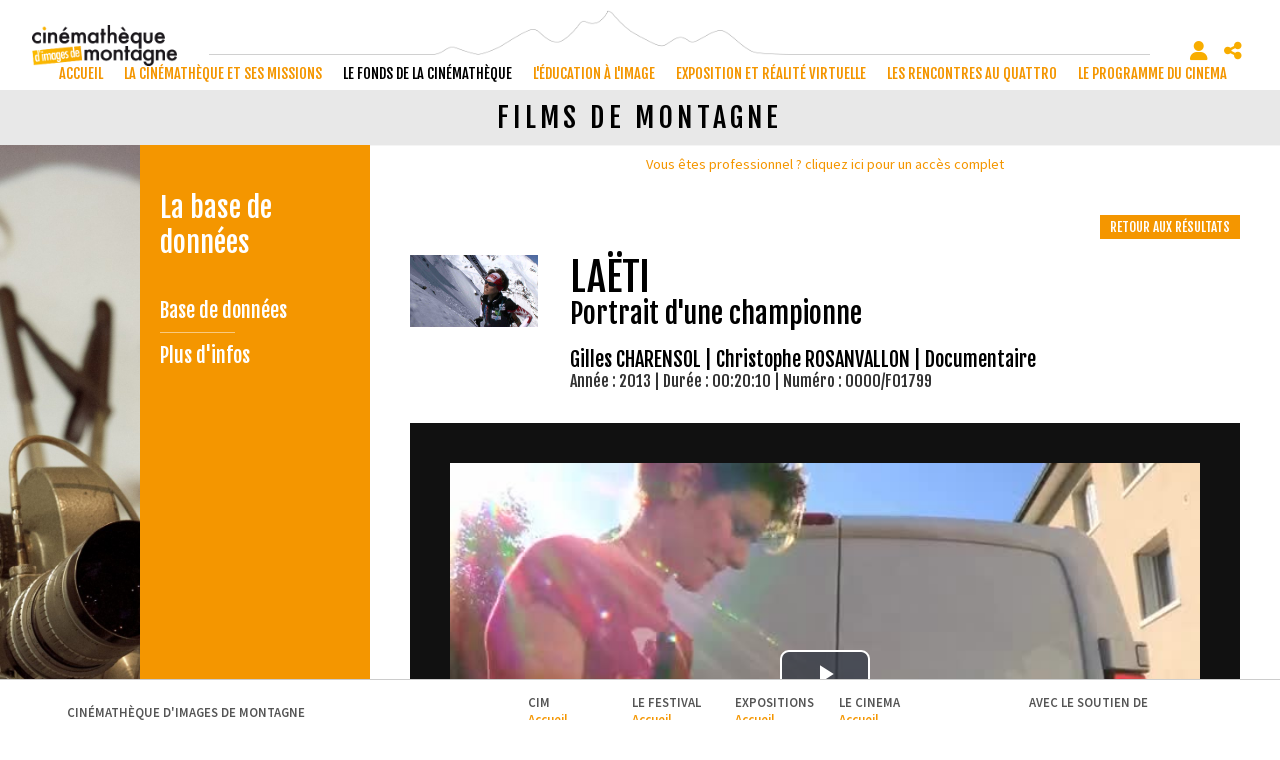

--- FILE ---
content_type: text/html; charset=utf-8
request_url: https://www.cimalpes.fr/films-de-montagne-laati-752-1811-0-3.html?ref=
body_size: 23416
content:
<!DOCTYPE html PUBLIC "-//W3C//DTD XHTML 1.0 Transitional//EN" "http://www.w3.org/TR/xhtml1/DTD/xhtml1-transitional.dtd">
<html lang="fr-FR"><head><meta http-equiv="Content-Type" content="text/html; charset=UTF-8"><link rel="stylesheet" href="js/jquery/css/jquery.css"><link rel="stylesheet" href="style-752-1-0-0.css"><title>Laëti - Gilles CHARENSOL - 2013 - Films de montagne - Cinémathèque d'images de montagne</title><link rel="image_src" href="https://diazcim.oembed.diazinteregio.org/thumb/p/0000_P01799a.jpeg"><link rel="image_src" href="https://diazcim.oembed.diazinteregio.org/thumb/v/0000/F01799.jpg"><meta name="viewport" content="initial-scale=1.0"><meta name="twitter:card" content="summary"><meta name="twitter:title" content="Laëti - Gilles CHARENSOL - 2013 - Films de montagne - Cinémathèque d'images de montagne"><meta property="og:site_name" content="Laëti - Gilles CHARENSOL - 2013 - Films de montagne - Cinémathèque d'images de montagne"><meta property="og:title" content="Laëti - Gilles CHARENSOL - 2013 - Films de montagne - Cinémathèque d'images de montagne"><meta property="og:type" content="website"><meta name="Content-Language" content="fr-FR"><meta property="og:locale" content="fr_FR"><meta name="Language" content="fr"><meta name="description" content="A travers ce portrait de Laëtitia Roux, championne du monde de ski alpinisme, nous découvrons une sportive de haut niveau, qui déjà petite fille était guidée par l'envie de gagner. Un entrainement diversifié, sa motivation, une gestion du mental sur laquelle elle compte encore faire des progrès, l'envie de faire toujours mieux l'ont amenée au plus haut niveau.&lt;br /&gt;
FILM SOUTENU PAR LE FODACIM EN 2013"><meta name="twitter:description" content="A travers ce portrait de Laëtitia Roux, championne du monde de ski alpinisme, nous découvrons une sportive de haut niveau, qui déjà petite fille était guidée par l'envie de gagner. Un entrainement diversifié, sa motivation, une gestion du mental sur laquelle elle compte encore faire des progrès, l'envie de faire toujours mieux l'ont amenée au plus haut niveau.&lt;br /&gt;
FILM SOUTENU PAR LE FODACIM EN 2013"><meta property="og:description" content="A travers ce portrait de Laëtitia Roux, championne du monde de ski alpinisme, nous découvrons une sportive de haut niveau, qui déjà petite fille était guidée par l'envie de gagner. Un entrainement diversifié, sa motivation, une gestion du mental sur laquelle elle compte encore faire des progrès, l'envie de faire toujours mieux l'ont amenée au plus haut niveau.&lt;br /&gt;
FILM SOUTENU PAR LE FODACIM EN 2013"><meta name="keywords" content="Cinémathèque, montagne, archive, numérisation, Festival, rencontres, cinéma, documentaire, film, Gap, Hautes-Alpes, Alpinisme, ski, escalade, aventure, projection, réalisation, oralité, , Risques naturels, inondations, avalanches, parachutisme, sport, Agriculture, artisanat, art, nature, France"><meta property="og:image" content="https://diazcim.oembed.diazinteregio.org/thumb/p/0000_P01799a.jpeg"><meta name="twitter:image" content="https://diazcim.oembed.diazinteregio.org/thumb/p/0000_P01799a.jpeg"><meta property="og:image" content="https://diazcim.oembed.diazinteregio.org/thumb/v/0000/F01799.jpg"><meta name="twitter:image" content="https://diazcim.oembed.diazinteregio.org/thumb/v/0000/F01799.jpg"><link rel="canonical" href="https://www.cimalpes.fr/films-de-montagne-752-1811-0-0.html"/><link rel="stylesheet" type="text/css" href="js/simplebar-simplebar-6.2.7/packages/simplebar/dist/simplebar.min.css" />
<link rel="stylesheet" type="text/css" href="js/bower_components/font-awesome/css/all.min.css" />
<link rel="stylesheet" type="text/css" href="js/node_modules/leaflet/dist/leaflet.css" />
<link rel="stylesheet" type="text/css" href="js/node_modules/leaflet.markercluster/dist/MarkerCluster.css" />
<link rel="stylesheet" type="text/css" href="js/node_modules/leaflet.markercluster/dist/MarkerCluster.Default.css" />
<link rel="stylesheet" type="text/css" href="js/bower_components/bootstrap/dist/css/bootstrap.min.css" />
<script type="text/javascript" src="js/combo/list=js/toJSONString.js|js/node_modules/leaflet/dist/leaflet.js|js/node_modules/leaflet.markercluster/dist/leaflet.markercluster.js|js/jquery/jquery.js|js/Hash.js|js/jquery/jquery.hash.js|js/bower_components/bootstrap/dist/js/bootstrap.min.js|js/jquery/responsive-tabs.js|js/simplebar-simplebar-6.2.7/packages/simplebar/dist/simplebar.min.js|js/setHgt.js|js/bower_components/lazysizes/lazysizes.min.js|js/jquery/jquery.easing.1.3.js|res/outside/1H2V3Vv4/pub.js|js/jquery/fancybox2/jquery.fancybox.js|js/jquery/jquery.mousewheel.min.js|js/jquery/fancybox2/helpers/jquery.fancybox-media.js|js/rollOver.js|js/jquery/jquery-ui.js"></script>
<link rel="shortcut icon" href="files/3/favicon.ico" />
<script type="text/javascript"><!--
var onLoadFunc = new Array();
onload=process_onLoad;
function process_onLoad()
{
  for (i_process_onLoad=0; i_process_onLoad<onLoadFunc.length ; i_process_onLoad++)
  {
    eval(onLoadFunc[i_process_onLoad]);
  }
}
function popupWindow(url, width, height)
{
  window.open(url,'popupWindow','toolbar=no,location=no,directories=no,status=no,menubar=no,scrollbars=yes,resizable=yes,copyhistory=yes,width='+width+',height='+height+',screenX=150,screenY=150,top=150,left=150').focus();
}
function popupWindowP(url, opts)
{
  window.open(url,'popupWindow',opts).focus();
}
//--></script><link href='https://fonts.googleapis.com/css?family=Fjalla+One' rel='stylesheet' type='text/css'>
<link href='https://fonts.googleapis.com/css?family=Source+Sans+Pro:400,600,700,300' rel='stylesheet' type='text/css'>
<meta name="google-site-verification" content="vF97viNomXrPOFdvwikVSkzZiVogyTEMcx92RH256JE" />
<meta property="og:image" content="http://www.cimalpes.fr/files/3/facebook/cinematheque_FB.png"/>

<script type="text/javascript">

  var _gaq = _gaq || [];
  _gaq.push(['_setAccount', 'UA-1723863-43']);
  _gaq.push(['_trackPageview']);

  (function() {
    var ga = document.createElement('script'); ga.type = 'text/javascript'; ga.async = true;
    ga.src = ('https:' == document.location.protocol ? 'https://ssl' : 'http://www') + '.google-analytics.com/ga.js';
    var s = document.getElementsByTagName('script')[0]; s.parentNode.insertBefore(ga, s);
  })();

</script>

<!-- Go to www.addthis.com/dashboard to customize your tools -->
<script type="text/javascript" src="//s7.addthis.com/js/300/addthis_widget.js#pubid=ra-550c3a800d9983cb"></script>


<meta name="google-translate-customization" content="674df9561bee30a8-556488b96f385044-gfd7ceb7d47b348d4-f"></meta>

<script type="text/javascript">
jQuery('document').ready(function() {
if ( jQuery('.page').length ) {
// listen for scroll
//var positionElementInPage = jQuery('.page').offset().top-80;
var positionElementInPage = jQuery('.page').offset().top-55;
jQuery(window).scroll(
    function() {
        if (jQuery(window).scrollTop() >= positionElementInPage) {
            // fixed
            jQuery('body').addClass("showHdp");
            jQuery('body').addClass("fixedMenu");
        } else {
            // relative
            jQuery('body').removeClass("showHdp");
            jQuery('body').removeClass("fixedMenu");
        }
    }
);
}
});
</script>

<script type="text/javascript">
jQuery('document').ready(function() {
if ( jQuery('.centralSansMenuG').length ) {
// listen for scroll
var positionElementInPage = jQuery('.centralSansMenuG').offset().top-100;
jQuery(window).scroll(
    function() {
        if (jQuery(window).scrollTop() >= positionElementInPage) {
            // fixed
            jQuery('body').addClass("fixedParcoursCg");
        } else {
            // relative
            jQuery('body').removeClass("fixedParcoursCg");
        }
    }
);
}
});
</script>
<script type="text/javascript">

jQuery('document').ready(function() {
 if (document.body)
{
var haut = (document.body.clientHeight);
}
else
{
var haut = (window.innerHeight);
}

var conteneurHeight;
var obj = document.getElementById('conteneur');

if(obj.offsetHeight)          {conteneurHeight=obj.offsetHeight;}
else if(obj.style.pixelHeight){conteneurHeight=obj.style.pixelHeight;}

conteneurHeightFrom = (conteneurHeight - haut) / 2;

if ( jQuery('.page').length ) {

var structMenuHgt = jQuery('#str1H2V3Vv4_000444_mg').height();
var menuHgt = jQuery('div#menu_000521').height();

var defaultTopPosition = 80;
var fixedBottomTopPosition = structMenuHgt - menuHgt - defaultTopPosition;

// listen for scroll
//var positionElementInPage = jQuery('.page').offset().top+conteneurHeightFrom;
var positionElementInPage = jQuery('.page').offset().top+defaultTopPosition;

//alert('S_Hgt : '+structMenuHgt+' / M_Hgt : '+menuHgt+' / Diff : '+fixedBottomTopPosition+' / Default : '+defaultTopPosition);

jQuery(window).scroll(
    function() {
        if (jQuery(window).scrollTop() >= positionElementInPage) {
            // fixed
           //jQuery('body').addClass("fixedMenuFromBottom");
           //jQuery('body').addClass("fixedPdp");

            if ( jQuery('div#menu_000521').position().top == defaultTopPosition)
            {
               jQuery('div#menu_000521').animate({top : fixedBottomTopPosition }, 1000);
            }
        } else {
            // relative
            //jQuery('body').removeClass("fixedMenuFromBottom");
            //jQuery('body').removeClass("fixedPdp");
            if ( jQuery('div#menu_000521').position().top == fixedBottomTopPosition)
            {
              jQuery('div#menu_000521').animate({top : defaultTopPosition}, 1000);
            }
        }
    }
);
}
});
</script>

<script type="text/javascript">
jQuery('document').ready(function() {
var delay=400, setTimeoutConst;
jQuery('div.compoAss_pdp_default > div').hover( function() {
         if (!jQuery('div.compoAss_pdp_default > div').hasClass('opened'))
         {
	   setTimeoutConst = setTimeout(function(){
			jQuery('div.compoAss_pdp_default > div').addClass('opened');
	   }, delay);
        }
}, function(){
	 clearTimeout(setTimeoutConst );
         jQuery('div.compoAss_pdp_default > div').removeClass('opened');
});
});
</script>





<!-- Matomo -->
<script>
  var _paq = window._paq = window._paq || [];
  /* tracker methods like "setCustomDimension" should be called before "trackPageView" */
  _paq.push(["setExcludedQueryParams", ["diasessid"]]);
  _paq.push(['trackPageView']);
  _paq.push(['enableLinkTracking']);
  (function() {
    var u="https://piwik.diasite.fr/";
    _paq.push(['setTrackerUrl', u+'matomo.php']);
    _paq.push(['setSiteId', '6']);
    var d=document, g=d.createElement('script'), s=d.getElementsByTagName('script')[0];
    g.async=true; g.src=u+'matomo.js'; s.parentNode.insertBefore(g,s);
  })();
</script>
<noscript><p><img src="https://piwik.diasite.fr/matomo.php?idsite=6&amp;rec=1" style="border:0;" alt="" /></p></noscript>
<!-- End Matomo Code -->

<script>
                
                jQuery('document').ready(function() {
                // listen for scroll
				if (jQuery('.entete').length)
				{
                // 1H2V3Vv4
                var positionElementInPage = jQuery('#wrapper').offset().top+1;
                
                jQuery(window).scroll(
                    function() {
                        if (jQuery(window).scrollTop() >= positionElementInPage) {
                            // fixed
                            jQuery('body').addClass("floatableBd");
                        } else {
                            // relative
                            jQuery('body').removeClass("floatableBd");
                        }
                    }
                );

                        if (jQuery(window).scrollTop() >= positionElementInPage) {
                            // fixed
                            jQuery('body').addClass("floatableBd");
                        } else {
                            // relative
                            jQuery('body').removeClass("floatableBd");
                        }

				}
                });
                
              </script></head><body class="useResponsive calqueDynResponsive useCss3Transitions bdFixedOnScroll responsiveMode2 responsiveMode4VersiononSide responsiveFrom1 enteteResponsive1 wrapperResponsive1 withfreeAbsPage currentMenuId_752 currentMenuLevel_5"><script type="text/javascript">
      jQuery(function() {
      jQuery( '.withjQtooltip' ).tooltip({ position: {
      my: "center bottom-20",
      at: "center top" ,
      using: function( position, feedback ) {
      jQuery( this ).css( position );
      jQuery( "<div>" )
      .addClass( "arrow" )
      .addClass( feedback.vertical )
      .addClass( feedback.horizontal )
      .appendTo( this );
      }
      }
      });
      });
    </script><div id="wrapper"><div class="entete enteteWithCalq enteteHorsCont"><div class="enteteInterne"><!--responsiveMode = 2--><!--noResponsiveMode4Version--><script type="text/javascript">                      
			function showHide_000444(idElmt)
										 {
			if (jQuery("#"+idElmt).hasClass("hideMenu") || (!jQuery("#"+idElmt).hasClass("showMenu") && !jQuery("#"+idElmt).hasClass("hideMenu")))
			{

			  jQuery("#"+idElmt).addClass("showMenu");
			  jQuery("#"+idElmt).removeClass("hideMenu");jQuery(".mobileMainMenu").addClass("menuShown");
			  jQuery(".mobileMainMenu").removeClass("menuHidden");jQuery("body").addClass("menuShown");
				jQuery("body").removeClass("menuHidden"); 
			}
			else
			{

			  jQuery("#"+idElmt).addClass("hideMenu");
			  jQuery("#"+idElmt).removeClass("showMenu");jQuery(".mobileMainMenu").addClass("menuHidden");
			  jQuery(".mobileMainMenu").removeClass("menuShown");jQuery("body").addClass("menuHidden");
				jQuery("body").removeClass("menuShown"); 
			}
										 }
			
			</script><div class="mobileMainMenu"><a id="showHideMenun1" href="javascript:showHide_000444('menuN1_000444');%20scroll(0,0);"></a></div><div class="compoAss_absolute_default hide_print"><div class="compoAssPadd"><script type="text/javascript">
          function showHide_000515(cellId) {
            //alert(cellId);
            jQuery('li.opened:not(#'+cellId+')>div.cellule_000515').slideToggle();
            jQuery('li.opened:not(#'+cellId+')').toggleClass('opened');
            jQuery('li#'+cellId+'>div.cellule_000515').slideToggle();
            jQuery('li#'+cellId).toggleClass('opened');
            //;return false;  
          }
        </script><div class="compo_PersoH_defaultMenu_default_1127" id="compo_PersoH_defaultMenu_default_1127"><ul><li id="cellule_ccid_228"><a href="#" onclick="showHide_000515('cellule_ccid_228');return false;" title="S'identifier"><span><i class="fas fa-user" aria-hidden="true"></i></span></a><div class="cellule_000515"><div class="ident_default_default_default_1128ccid228 intExtH"><div class="identXform"><div class="xform_pres1b_modele1_1128ccid228 useResponsive"><script type="text/javascript">
                var tabId_formIdent1128Modelccid228 = new Array();
                var tabLabel_formIdent1128Modelccid228 = new Array();
                function Valider_formIdent1128Modelccid228(from){
		  
      var str='';
		  for (var i=0; i< tabId_formIdent1128Modelccid228.length ; i++)
		  {
		    if (document.getElementById(tabId_formIdent1128Modelccid228[i]) != null && document.getElementById(tabId_formIdent1128Modelccid228[i]).value.length==0)
		    {
		      str = str + "\n" + "Champ \""+tabLabel_formIdent1128Modelccid228[i] + "\" obligatoire";
		    }
		  }
          if (typeof(Valider_formIdent1128Modelccid228_extra)=='function')
          {
            str += Valider_formIdent1128Modelccid228_extra(from);
          }
		  if (str.length)
		  {
		    alert(str);
		    if (from=='onsubmit')
                      return false;
		  }
		  else {
      jQuery("form#formIdent1128Modelccid228 a.valider").attr('disabled', true); 
		    if (typeof window.draftAutoSave !== "undefined" && window.draftAutoSave) {
		      window.draftAutoSave.markSubmitting();
            }
		    if (from=='onsubmit')
		      return true;
		      else
		      document.getElementById('formIdent1128Modelccid228').submit();
		      }
                }
              </script><script type="text/javascript">
                function showHideComment_000345(id)
                {
                  if((document.getElementById(id).className=='comment displayed_000345') || (document.getElementById(id).className=='comment')) {
                  document.getElementById(id).className = "comment undisplayed_000345";
                  }else{
                  document.getElementById(id).className = "comment displayed_000345";
                  }
                }
              </script><script type="text/javascript">
                  function resetInputFile(idChamp,idImage)
                  {
                    document.getElementById(idChamp).value="Y";
		    document.getElementById(idImage).src="res/inside/baseForm/components/xform/espaceur.gif";
                    document.getElementById(idImage).alt="";
                    document.getElementById(idImage).innerHTML="";
		  }
		  </script><div class="xformPadd dspIntChampBlock onFocusMode"><div class="xformPaddCell"><form id="formIdent1128Modelccid228" action="s-identifier-1128-0-0-0.html?ref=&amp;" onsubmit="return Valider_formIdent1128Modelccid228('onsubmit')" method="post"><div class="champsIntsZone"><div class="row" id="rowId_user_login"><div class="label"><div class="labelPadd">Votre courriel</div></div><div class="champ"><div class="champPadd"><table cellspacing="0" cellpadding="0" border="0" class="fixedWidth"><tr><td class="champCell fixedWidth"><input type="text" class="text" id="formIdent1128Modelccid228user_login" name="user_login"><script type="text/javascript">
                            tabId_formIdent1128Modelccid228.push('formIdent1128Modelccid228user_login');
                            tabLabel_formIdent1128Modelccid228.push('Votre courriel');
                          </script></td></tr></table></div></div><div class="spacer"></div></div><div class="row" id="rowId_user_passwd"><div class="label"><div class="labelPadd">Votre mot de passe</div></div><div class="champ"><div class="champPadd"><table cellspacing="0" cellpadding="0" border="0" class="fixedWidth"><tr><td class="champCell fixedWidth"><input type="password" autocomplete="new-password" class="text" name="user_passwd"></td></tr></table></div></div><div class="spacer"></div></div></div><div class="clearfix rowSubmit"><div class="rowSubmitPadd"><a class="wFdBts valider" href="javascript:Valider_formIdent1128Modelccid228('submit');" title="Connexion !"><span>Connexion !</span></a><input type="image" src="res/inside/baseForm/components/xform/espaceur.gif" value="submit" class="submitInputImage" alt="Connexion !"></div></div></form></div></div></div><script type="text/javascript">
              jQuery(' input,  textarea,  select').focus(function() {
                jQuery(this).parents(".row").addClass("onFocus");
              });
              jQuery(' input,  textarea,  select').blur(function() {
                jQuery(this).parents(".row").removeClass("onFocus");
              });
          
        </script><div class="mdpOublie"><span class="passForgot"><a href="mot-de-passe-oublie-18-0-0-0.html" title="Mot de passe oublié ? / Changer son mot de passe">Mot de passe oublié ? / Changer son mot de passe</a> </span><span class="createAccount"><a href="s-inscrire-1181-0-0-0.html" title="S'inscrire en ligne">S'inscrire en ligne</a></span></div></div></div></div></li><li id="cellule_ccid_230"><a href="#" onclick="showHide_000515('cellule_ccid_230');return false;" title="Partager / Réseaux sociaux"><span><i class="fas fa-share-alt" aria-hidden="true"></i></span></a><div class="cellule_000515"><div class="page_default_default2_default_1129ccid230"><div class="pagePadd"><div class="textPart"><div class="Corps"><!--<p class="clearfix" style="padding : 0; margin : 0;"><div class="addthis_sharing_toolbox"></div></p>--><!-- AddToAny BEGIN -->
<div class="a2a_kit a2a_kit_size_32 a2a_default_style"><a class="a2a_button_facebook">&nbsp;</a> <a class="a2a_button_x">&nbsp;</a> <a class="a2a_button_email">&nbsp;</a> <a class="a2a_dd" href="https://www.addtoany.com/share">&nbsp;</a></div>
<script> var a2a_config = a2a_config || {}; a2a_config.icon_color = "#000000,#FFFFFF"; a2a_config.locale = "fr"; a2a_config.num_services = 4; </script><script async src="https://static.addtoany.com/menu/page.js"></script><!-- AddToAny END --></div></div></div></div></div></li></ul></div></div></div><div class="bandeauPerso"><div><a href="http://www.cimalpes.fr/"><img alt="Cimalpes - Cin�math�que d'images de montagne" class="logo" src="files/10/cinematheque_l360.png" style="border-width: 0px; border-style: solid;" /></a></div>
</div><div id="menuN1_000444" class="menuN1 calq"><div class="menu_000430_wMV wMV"><!--ID = 10--><ul id="niveau1_000430_wMV" class="niveau1_000430_wMV wMV"><!--y - 257--><li id="wmv_br_257" class="br_257"><a class="br_257" title="accueil" href="accueil-257-0-0-0.html">accueil</a></li><!--y - 396--><li id="wmv_br_396" class="br_396"><a class="br_396" title="La cinémathèque et ses missions" href="accueil-1166-0-0-0.html">La cinémathèque et ses missions</a></li><!--y - 2331--><li id="wmv_br_2331" class="br_2331 on br_2331_on br_2331"><a class="br_2331 on br_2331_on" title="Le fonds de la Cinémathèque" href="accueil-2332-0-0-0.html">Le fonds de la Cinémathèque</a><ul><!--y - 2332--><li id="wmv_br_2332" class="br_2332"><a class="br_2332" title="Accueil" href="accueil-2332-0-0-0.html">Accueil</a></li><!--y - 2334--><li id="wmv_br_2334" class="br_2334 sbm"><a class="br_2334" title="A propos" href="a-propos-2334-0-0-0.html">A propos</a><ul><!--y - 2335--><li id="wmv_br_2335" class="br_2335"><a class="br_2335" title="La cinémathèque" href="la-cinematheque-2335-0-0-0.html">La cinémathèque</a></li><!--y - 2336--><li id="wmv_br_2336" class="br_2336"><a class="br_2336" title="Le financement" href="le-financement-2336-0-0-0.html">Le financement</a></li></ul></li><!--y - 1152--><li id="wmv_br_1152" class="br_1152 on br_1152_on br_1152 sbmOn"><a class="br_1152" title="La base de données" href="redirection_pro_identification-778-0-0-0.html">La base de données</a><ul><!--y - 754--><li id="wmv_br_754" class="br_754"><a class="br_754" title="Base de données" href="redirection_pro_identification-778-0-0-0.html">Base de données</a></li><!--y - 1161--><li id="wmv_br_1161" class="br_1161"><a class="br_1161" title="Plus d'infos" href="plus-d-infos-1161-0-0-0.html">Plus d'infos</a></li></ul></li><!--y - 1784--><li id="wmv_br_1784" class="br_1784 sbm"><a class="br_1784" title="Parcours thématiques" href="parcours-thematiques-1175-0-0-0.html">Parcours thématiques</a><ul><!--y - 1175--><li id="wmv_br_1175" class="br_1175"><a class="br_1175" title="Parcours thématiques" href="parcours-thematiques-1175-0-0-0.html">Parcours thématiques</a></li><!--y - 1564--><li id="wmv_br_1564" class="br_1564"><a class="br_1564" title="Le financement" href="le-financement-1564-0-0-0.html">Le financement</a></li></ul></li><!--y - 2455--><li id="wmv_br_2455" class="br_2455"><a class="br_2455" title="Le jukebox vidéo" href="le-jukebox-video-2455-0-0-0.html">Le jukebox vidéo</a></li><!--y - 2409--><li id="wmv_br_2409" class="br_2409 sbm"><a class="br_2409" title="Infos pratiques" href="">Infos pratiques</a><ul><!--y - 2410--><li id="wmv_br_2410" class="br_2410"><a class="br_2410" title="Adresse et horaires" href="adresse-et-horaires-2410-0-0-0.html">Adresse et horaires</a></li><!--y - 2411--><li id="wmv_br_2411" class="br_2411"><a class="br_2411" title="Faire un don" href="faire-un-don-2411-0-0-0.html">Faire un don</a></li><!--y - 2412--><li id="wmv_br_2412" class="br_2412"><a class="br_2412" title="Nos partenaires" href="nos-partenaires-2412-0-0-0.html">Nos partenaires</a></li></ul></li></ul></li><!--y - 2440--><li id="wmv_br_2440" class="br_2440"><a class="br_2440" title="L'éducation à l'image" href="accueil-2441-0-0-0.html">L'éducation à l'image</a></li><!--y - 1785--><li id="wmv_br_1785" class="br_1785"><a class="br_1785" title="Exposition et réalité virtuelle " href="accueil-1786-0-0-0.html">Exposition et réalité virtuelle </a></li><!--y - 397--><li id="wmv_br_397" class="br_397"><a class="br_397" title="Les Rencontres au Quattro" href="accueil-1146-0-0-0.html">Les Rencontres au Quattro</a></li><!--y - 1147--><li id="wmv_br_1147" class="br_1147"><a class="br_1147" title="Le programme du cinéma" href="accueil-1148-0-0-0.html">Le programme du cinéma</a></li></ul></div><script type="text/javascript">
            function shSubmenu(id)
            {
				jQuery("#"+id+" > ul").slideToggle();
				jQuery("#"+id+" > div.shSubmenu > a").slideToggle();
            }
            
          </script><div id="menu_000430" class="menu_000430 wMV menu_000430_parent_3 menu_000430_parent_10 menu_000430_id_2331"><div class="menu_000430_padd"><ul class="niveau1_000430 n1_parent_3 n1_parent_10 n1_id_2331"><li id="br_257" class="br_257 niv1_000430"><a class="br_257" title="accueil" href="accueil-257-0-0-0.html">accueil</a></li><li id="br_396" class="br_396 sbm sbm_396 niv1_000430"><a class="br_396" title="La cinémathèque et ses missions" href="accueil-1166-0-0-0.html">La cinémathèque et ses missions</a><ul class="diaN2d" id="from_N1_396"><li style="padding : 0px;margin : 0px;border : none;" class="mn_000430_out"><table cellpadding="0" cellspacing="0"><tr><td style="width : 16%" id="br_1166" class="br_1166"><a class="br_1166" title="Accueil" href="accueil-1166-0-0-0.html">Accueil</a></td><td style="width : 16%" id="br_1319" class="br_1319 sbm"><div style="display : none;" class="shSubmenu shSubmenuOn"><a class="shShow" href="javascript:shSubmenu('br_1319')"><span>+</span></a><a class="shHide" style="display : none;" href="javascript:shSubmenu('br_1319')"><span>-</span></a></div><a class="br_1319" title="A propos" href="a-propos-1319-0-0-0.html">A propos</a><ul class=""><li id="br_1566" class="br_1566"><a class="br_1566" title="La cinémathèque" href="la-cinematheque-1566-0-0-0.html">La cinémathèque</a></li><li id="br_1559" class="br_1559"><a class="br_1559" title="Le financement" href="le-financement-1559-0-0-0.html">Le financement</a></li></ul></td><td style="width : 16%" id="br_2453" class="br_2453"><a class="br_2453" title="Les salariés" href="les-salaries-2453-0-0-0.html">Les salariés</a></td><td style="width : 16%" id="br_2449" class="br_2449"><a class="br_2449" title="Le conseil d’administration" href="le-conseil-d-administration-2449-0-0-0.html">Le conseil d’administration</a></td><td style="width : 16%" id="br_2454" class="br_2454"><a class="br_2454" title="Nos partenaires" href="nos-partenaires-2454-0-0-0.html">Nos partenaires</a></td><td style="width : 16%" id="br_1145" class="br_1145 sbm"><div style="display : none;" class="shSubmenu shSubmenuOn"><a class="shShow" href="javascript:shSubmenu('br_1145')"><span>+</span></a><a class="shHide" style="display : none;" href="javascript:shSubmenu('br_1145')"><span>-</span></a></div><a class="br_1145" title="Infos pratiques" href="">Infos pratiques</a><ul class=""><li id="br_421" class="br_421"><a class="br_421" title="Adresse et horaires" href="adresse-et-horaires-421-0-0-0.html">Adresse et horaires</a></li><li id="br_924" class="br_924"><a class="br_924" title="Faire un don" href="faire-un-don-924-0-0-0.html">Faire un don</a></li><li id="br_425" class="br_425"><a class="br_425" title="Nos partenaires" href="nos-partenaires-425-0-0-0.html">Nos partenaires</a></li></ul></td></tr></table></li></ul></li><li id="br_2331" class="br_2331 on br_2331_on sbmOn sbmOn_2331 niv1_000430"><a class="br_2331 on br_2331_on" title="Le fonds de la Cinémathèque" href="accueil-2332-0-0-0.html">Le fonds de la Cinémathèque</a><ul class="diaN2d" id="from_N1_2331"><li style="padding : 0px;margin : 0px;border : none;" class="mn_000430_out"><table cellpadding="0" cellspacing="0"><tr><td style="width : 16%" id="br_2332" class="br_2332"><a class="br_2332" title="Accueil" href="accueil-2332-0-0-0.html">Accueil</a></td><td style="width : 16%" id="br_2334" class="br_2334 sbm"><div style="display : none;" class="shSubmenu shSubmenuOn"><a class="shShow" href="javascript:shSubmenu('br_2334')"><span>+</span></a><a class="shHide" style="display : none;" href="javascript:shSubmenu('br_2334')"><span>-</span></a></div><a class="br_2334" title="A propos" href="a-propos-2334-0-0-0.html">A propos</a><ul class=""><li id="br_2335" class="br_2335"><a class="br_2335" title="La cinémathèque" href="la-cinematheque-2335-0-0-0.html">La cinémathèque</a></li><li id="br_2336" class="br_2336"><a class="br_2336" title="Le financement" href="le-financement-2336-0-0-0.html">Le financement</a></li></ul></td><td style="width : 16%" id="br_1152" class="br_1152 sbm"><div style="display : none;" class="shSubmenu shSubmenuOn"><a class="shShow" href="javascript:shSubmenu('br_1152')"><span>+</span></a><a class="shHide" style="display : none;" href="javascript:shSubmenu('br_1152')"><span>-</span></a></div><a class="br_1152" title="La base de données" href="redirection_pro_identification-778-0-0-0.html">La base de données</a><ul class=""><li id="br_754" class="br_754"><a class="br_754" title="Base de données" href="redirection_pro_identification-778-0-0-0.html">Base de données</a></li><li id="br_1161" class="br_1161"><a class="br_1161" title="Plus d'infos" href="plus-d-infos-1161-0-0-0.html">Plus d'infos</a></li></ul></td><td style="width : 16%" id="br_1784" class="br_1784 sbm"><div style="display : none;" class="shSubmenu shSubmenuOn"><a class="shShow" href="javascript:shSubmenu('br_1784')"><span>+</span></a><a class="shHide" style="display : none;" href="javascript:shSubmenu('br_1784')"><span>-</span></a></div><a class="br_1784" title="Parcours thématiques" href="parcours-thematiques-1175-0-0-0.html">Parcours thématiques</a><ul class=""><li id="br_1175" class="br_1175"><a class="br_1175" title="Parcours thématiques" href="parcours-thematiques-1175-0-0-0.html">Parcours thématiques</a></li><li id="br_1564" class="br_1564"><a class="br_1564" title="Le financement" href="le-financement-1564-0-0-0.html">Le financement</a></li></ul></td><td style="width : 16%" id="br_2455" class="br_2455"><a class="br_2455" title="Le jukebox vidéo" href="le-jukebox-video-2455-0-0-0.html">Le jukebox vidéo</a></td><td style="width : 16%" id="br_2409" class="br_2409 sbm"><div style="display : none;" class="shSubmenu shSubmenuOn"><a class="shShow" href="javascript:shSubmenu('br_2409')"><span>+</span></a><a class="shHide" style="display : none;" href="javascript:shSubmenu('br_2409')"><span>-</span></a></div><a class="br_2409" title="Infos pratiques" href="">Infos pratiques</a><ul class=""><li id="br_2410" class="br_2410"><a class="br_2410" title="Adresse et horaires" href="adresse-et-horaires-2410-0-0-0.html">Adresse et horaires</a></li><li id="br_2411" class="br_2411"><a class="br_2411" title="Faire un don" href="faire-un-don-2411-0-0-0.html">Faire un don</a></li><li id="br_2412" class="br_2412"><a class="br_2412" title="Nos partenaires" href="nos-partenaires-2412-0-0-0.html">Nos partenaires</a></li></ul></td></tr></table></li></ul></li><li id="br_2440" class="br_2440 sbm sbm_2440 niv1_000430"><a class="br_2440" title="L'éducation à l'image" href="accueil-2441-0-0-0.html">L'éducation à l'image</a><ul class="diaN2d" id="from_N1_2440"><li style="padding : 0px;margin : 0px;border : none;" class="mn_000430_out"><table cellpadding="0" cellspacing="0"><tr><td style="width : 14%" id="br_2441" class="br_2441"><a class="br_2441" title="Accueil" href="accueil-2441-0-0-0.html">Accueil</a></td><td style="width : 14%" id="br_2456" class="br_2456"><a class="br_2456" title="A propos" href="a-propos-2456-0-0-0.html">A propos</a></td><td style="width : 14%" id="br_2457" class="br_2457"><a class="br_2457" title="Autour d'un film" href="autour-d-un-film-2457-0-0-0.html">Autour d'un film</a></td><td style="width : 14%" id="br_2458" class="br_2458"><a class="br_2458" title="Exposition et réalité virtuelle" href="exposition-et-realite-virtuelle-2458-0-0-0.html">Exposition et réalité virtuelle</a></td><td style="width : 14%" id="br_2448" class="br_2448"><a class="br_2448" title="Les ateliers" href="les-ateliers-2448-0-0-0.html">Les ateliers</a></td><td style="width : 14%" id="br_2459" class="br_2459"><a class="br_2459" title="Hors les murs" href="hors-les-murs-2459-0-0-0.html">Hors les murs</a></td><td style="width : 14%" id="br_2460" class="br_2460"><a class="br_2460" title="Spécial vacances" href="special-vacances-2460-0-0-0.html">Spécial vacances</a></td></tr></table></li></ul></li><li id="br_1785" class="br_1785 sbm sbm_1785 niv1_000430"><a class="br_1785" title="Exposition et réalité virtuelle " href="accueil-1786-0-0-0.html">Exposition et réalité virtuelle </a><ul class="diaN2d" id="from_N1_1785"><li style="padding : 0px;margin : 0px;border : none;" class="mn_000430_out"><table cellpadding="0" cellspacing="0"><tr><td style="width : 16%" id="br_1786" class="br_1786"><a class="br_1786" title="Accueil" href="accueil-1786-0-0-0.html">Accueil</a></td><td style="width : 16%" id="br_2048" class="br_2048"><a class="br_2048" title="L'espace d'exposition" href="l-espace-d-exposition-2048-0-0-0.html">L'espace d'exposition</a></td><td style="width : 16%" id="br_2058" class="br_2058"><a class="br_2058" title="La réalité virtuelle" href="la-realite-virtuelle-2058-0-0-0.html">La réalité virtuelle</a></td><td style="width : 16%" id="br_2054" class="br_2054"><a class="br_2054" title="Le bar et son jukebox" href="le-bar-et-son-jukebox-2054-0-0-0.html">Le bar et son jukebox</a></td><td style="width : 16%" id="br_1567" class="br_1567"><a class="br_1567" title="L'accueil de groupes" href="l-accueil-de-groupes-1567-0-0-0.html">L'accueil de groupes</a></td><td style="width : 16%" id="br_2056" class="br_2056"><a class="br_2056" title="Infos pratiques" href="infos-pratiques-2056-0-0-0.html">Infos pratiques</a></td></tr></table></li></ul></li><li id="br_397" class="br_397 sbm sbm_397 niv1_000430"><a class="br_397" title="Les Rencontres au Quattro" href="accueil-1146-0-0-0.html">Les Rencontres au Quattro</a><ul class="diaN2d" id="from_N1_397"><li style="padding : 0px;margin : 0px;border : none;" class="mn_000430_out"><table cellpadding="0" cellspacing="0"><tr><td style="width : 14%" id="br_1146" class="br_1146"><a class="br_1146" title="Accueil" href="accueil-1146-0-0-0.html">Accueil</a></td><td style="width : 14%" id="br_917" class="br_917"><a class="br_917" title="Inscrire un film en 2026" href="inscrire-un-film-en-2026-917-0-0-0.html">Inscrire un film en 2026</a></td><td style="width : 14%" id="br_1397" class="br_1397"><a class="br_1397" title="Palmarès 2025" href="palmares-2025-1397-0-0-0.html">Palmarès 2025</a></td><td style="width : 14%" id="br_1163" class="br_1163 sbm"><div style="display : none;" class="shSubmenu shSubmenuOn"><a class="shShow" href="javascript:shSubmenu('br_1163')"><span>+</span></a><a class="shHide" style="display : none;" href="javascript:shSubmenu('br_1163')"><span>-</span></a></div><a class="br_1163" title="Programme 2025" href="programme-1234-0-0-0.html">Programme 2025</a><ul class=""><li id="br_1234" class="br_1234"><a class="br_1234" title="Programme" href="programme-1234-0-0-0.html">Programme</a></li><li id="br_2257" class="br_2257"><a class="br_2257" title="Table ronde" href="table-ronde-2257-0-0-0.html">Table ronde</a></li><li id="br_2306" class="br_2306"><a class="br_2306" title="Rencontres littéraires" href="rencontres-litteraires-2306-0-0-0.html">Rencontres littéraires</a></li><li id="br_2464" class="br_2464"><a class="br_2464" title="Exposition" href="exposition-2464-0-0-0.html">Exposition</a></li><li id="br_1352" class="br_1352"><a class="br_1352" title="Scolaires" href="scolaires-1352-0-0-0.html">Scolaires</a></li></ul></td><td style="width : 14%" id="br_1226" class="br_1226"><a class="br_1226" title="Nos partenaires" href="nos-partenaires-1226-0-0-0.html">Nos partenaires</a></td><td style="width : 14%" id="br_1164" class="br_1164 sbm"><div style="display : none;" class="shSubmenu shSubmenuOn"><a class="shShow" href="javascript:shSubmenu('br_1164')"><span>+</span></a><a class="shHide" style="display : none;" href="javascript:shSubmenu('br_1164')"><span>-</span></a></div><a class="br_1164" title="Infos pratiques" href="cinematheque-1084-0-0-0.html">Infos pratiques</a><ul class=""><li id="br_2060" class="br_2060"><a class="br_2060" title="Quattro" href="quattro-2060-0-0-0.html">Quattro</a></li><li id="br_1084" class="br_1084"><a class="br_1084" title="Cinémathèque" href="cinematheque-1084-0-0-0.html">Cinémathèque</a></li></ul></td><td style="width : 14%" id="br_565" class="br_565 sbm"><div style="display : none;" class="shSubmenu shSubmenuOn"><a class="shShow" href="javascript:shSubmenu('br_565')"><span>+</span></a><a class="shHide" style="display : none;" href="javascript:shSubmenu('br_565')"><span>-</span></a></div><a class="br_565" title="Archives" href="bilan-en-images-981-0-0-0.html">Archives</a><ul class=""><li id="br_2474" class="br_2474 sbm sbm_2474"><a class="br_2474" title="Edition 2025" href="edition-2025-2474-0-0-0.html">Edition 2025</a></li><li id="br_2314" class="br_2314 sbm sbm_2314"><a class="br_2314" title="Edition 2024" href="edition-2024-2314-0-0-0.html">Edition 2024</a></li><li id="br_2263" class="br_2263 sbm sbm_2263"><a class="br_2263" title="Edition 2023" href="edition-2023-2263-0-0-0.html">Edition 2023</a></li><li id="br_2224" class="br_2224 sbm sbm_2224"><a class="br_2224" title="Edition 2022" href="">Edition 2022</a></li><li id="br_1645" class="br_1645 sbm sbm_1645"><a class="br_1645" title="Edition 2021" href="palmares-2021-1656-0-0-0.html">Edition 2021</a></li><li id="br_1579" class="br_1579 sbm sbm_1579"><a class="br_1579" title="Edition 2019" href="palmares-2019-1602-0-0-0.html">Edition 2019</a></li><li id="br_1499" class="br_1499 sbm sbm_1499"><a class="br_1499" title="Edition 2018" href="palmares-2018-1514-0-0-0.html">Edition 2018</a></li><li id="br_1261" class="br_1261 sbm sbm_1261"><a class="br_1261" title="Edition 2017" href="jury-et-prix-1281-0-0-0.html">Edition 2017</a></li><li id="br_1194" class="br_1194 sbm sbm_1194"><a class="br_1194" title="Edition 2016" href="les-prix-et-jury-en-2016-1207-0-0-0.html">Edition 2016</a></li><li id="br_962" class="br_962 sbm sbm_962"><a class="br_962" title="Edition 2015" href="bilan-en-images-981-0-0-0.html">Edition 2015</a></li><li id="br_879" class="br_879 sbm sbm_879"><a class="br_879" title="Edition 2014" href="#">Edition 2014</a></li><li id="br_818" class="br_818 sbm sbm_818"><a class="br_818" title="Edition 2013" href="#">Edition 2013</a></li><li id="br_783" class="br_783 sbm sbm_783"><a class="br_783" title="Edition 2012" href="#">Edition 2012</a></li><li id="br_652" class="br_652 sbm sbm_652"><a class="br_652" title="Edition 2011" href="#">Edition 2011</a></li><li id="br_601" class="br_601 sbm sbm_601"><a class="br_601" title="Edition 2010" href="#">Edition 2010</a></li><li id="br_571" class="br_571 sbm sbm_571"><a class="br_571" title="Edition 2009" href="#">Edition 2009</a></li></ul></td></tr></table></li></ul></li><li id="br_1147" class="br_1147 sbm sbm_1147 niv1_000430"><a class="br_1147" title="Le programme du cinéma" href="accueil-1148-0-0-0.html">Le programme du cinéma</a><ul class="diaN2d" id="from_N1_1147"><li style="padding : 0px;margin : 0px;border : none;" class="mn_000430_out"><table cellpadding="0" cellspacing="0"><tr><td style="width : 16%" id="br_1148" class="br_1148"><a class="br_1148" title="Accueil" href="accueil-1148-0-0-0.html">Accueil</a></td><td style="width : 16%" id="br_1771" class="br_1771 sbm"><div style="display : none;" class="shSubmenu shSubmenuOn"><a class="shShow" href="javascript:shSubmenu('br_1771')"><span>+</span></a><a class="shHide" style="display : none;" href="javascript:shSubmenu('br_1771')"><span>-</span></a></div><a class="br_1771" title="Le programme du mois" href="#">Le programme du mois</a><ul class=""><li id="br_2469" class="br_2469"><a class="br_2469" title="JANVIER" href="janvier-2469-0-0-0.html">JANVIER</a></li><li id="br_2477" class="br_2477"><a class="br_2477" title="FEVRIER" href="fevrier-2477-0-0-0.html">FEVRIER</a></li></ul></td><td style="width : 16%" id="br_2465" class="br_2465"><a class="br_2465" title="Happy Hour" href="happy-hour-2465-0-0-0.html">Happy Hour</a></td><td style="width : 16%" id="br_1781" class="br_1781 sbm"><div style="display : none;" class="shSubmenu shSubmenuOn"><a class="shShow" href="javascript:shSubmenu('br_1781')"><span>+</span></a><a class="shHide" style="display : none;" href="javascript:shSubmenu('br_1781')"><span>-</span></a></div><a class="br_1781" title="Regards sur le monde" href="#">Regards sur le monde</a><ul class=""><li id="br_2294" class="br_2294"><a class="br_2294" title="Programme 2025-2026" href="programme-2025-2026-2294-0-0-0.html">Programme 2025-2026</a></li><li id="br_2470" class="br_2470"><a class="br_2470" title="Mercredi 21 janvier" href="mercredi-21-janvier-2470-0-0-0.html">Mercredi 21 janvier</a></li><li id="br_2471" class="br_2471"><a class="br_2471" title="Mercredi 11 février " href="mercredi-11-fevrier-2471-0-0-0.html">Mercredi 11 février </a></li><li id="br_2472" class="br_2472"><a class="br_2472" title="Mercredi 11 mars" href="mercredi-11-mars-2472-0-0-0.html">Mercredi 11 mars</a></li><li id="br_2473" class="br_2473"><a class="br_2473" title="Mercredi 15 avril " href="mercredi-15-avril-2473-0-0-0.html">Mercredi 15 avril </a></li><li id="br_1783" class="br_1783"><a class="br_1783" title="Infos pratiques" href="infos-pratiques-1783-0-0-0.html">Infos pratiques</a></li></ul></td><td style="width : 16%" id="br_2327" class="br_2327 sbm"><div style="display : none;" class="shSubmenu shSubmenuOn"><a class="shShow" href="javascript:shSubmenu('br_2327')"><span>+</span></a><a class="shHide" style="display : none;" href="javascript:shSubmenu('br_2327')"><span>-</span></a></div><a class="br_2327" title="Les projections itinérantes" href="">Les projections itinérantes</a><ul class=""><li id="br_2329" class="br_2329"><a class="br_2329" title="Programmations possibles en 2025" href="programmations-possibles-en-2025-2329-0-0-0.html">Programmations possibles en 2025</a></li><li id="br_2330" class="br_2330"><a class="br_2330" title="Infos pratiques" href="infos-pratiques-2330-0-0-0.html">Infos pratiques</a></li></ul></td><td style="width : 16%" id="br_1773" class="br_1773"><a class="br_1773" title="Infos pratiques" href="infos-pratiques-1773-0-0-0.html">Infos pratiques</a></td></tr></table></li></ul></li></ul></div></div></div></div></div><div class="emptyConteneur"></div><div class="conteneur" id="conteneur"><h1 class="titreBranche_000261"><span>Films de montagne</span></h1><!--ImgAccc--><div class="page avecCG clearfix"><div class="compoAss_freeAbsolutePage_default"><div class="compoAssPadd"><div class="compo_PersoH_defaultUltraLight_default_1131 useResponsive" id="compo_PersoH_defaultUltraLight_default_1131"><div id="ligneId_231" class="ligne_000011"><div id="cellule_ccid_231" style="float : none;width : 100%;" class="colonne_000011 alone"><div class="cellule_000011" id="compoPersoH_1131_1_1"><div class="fMenu_default_ImgAcc_default_1133" style="background-image : url(preview/2331/l320r13m/CIM_V1.jpg)"></div></div></div></div></div></div></div><div class="menu" id="str1H2V3Vv4_000444_mg"><script type="text/javascript">
            var MV2toInfJsDeroul_currentMid = 752;
            var MV2toInfJsDeroul_initialDisplayedMid = 1152;
            var MV2toInfJsDeroul_currentDisplayedMid = 1152;

            function MV2toInfJsDeroul_showParent()
            {
              var parentHref = jQuery('div.MV2toInfJsDeroul_modele1 li.br_'+MV2toInfJsDeroul_currentDisplayedMid).parent().siblings('a').attr('href');
              var parentId = jQuery('div.MV2toInfJsDeroul_modele1 li.br_'+MV2toInfJsDeroul_currentDisplayedMid).parent().siblings('a').data('mid');
              //var currentHref = jQuery('div.MV2toInfJsDeroul_modele1 li.br_'+MV2toInfJsDeroul_currentMid + ' >a').attr('href');
              if (parentHref.match(/javascript:/) || (MV2toInfJsDeroul_initialDisplayedMid==parentId) )
              {
                jQuery('div.MV2toInfJsDeroul_modele1 li.br_'+MV2toInfJsDeroul_currentDisplayedMid).find('a').hide();
                jQuery('div.MV2toInfJsDeroul_modele1 li.br_'+MV2toInfJsDeroul_currentDisplayedMid).siblings().addBack().children('a').show();
                jQuery('div.MV2toInfJsDeroul_modele1 li.br_'+MV2toInfJsDeroul_currentDisplayedMid).removeClass('on');
                jQuery('div.MV2toInfJsDeroul_modele1 li.br_'+MV2toInfJsDeroul_currentMid).addClass('on');
                if (jQuery('div.MV2toInfJsDeroul_modele1 li.br_' + parentId + ' > ul > li > a').data('level')<=4)
                  jQuery('div.MV2toInfJsDeroul_modele1 div.back').hide();
                if (MV2toInfJsDeroul_currentMid==parentId)
                  jQuery('div.MV2toInfJsDeroul_modele1 div.title').addClass('on');
                else
                  jQuery('div.MV2toInfJsDeroul_modele1 div.title').removeClass('on');
                 
                //if (jQuery('div.MV2toInfJsDeroul_modele1 li.br_'+MV2toInfJsDeroul_currentDisplayedMid).parent().siblings('a').data('level')<4)
                //  jQuery('div.MV2toInfJsDeroul_modele1 div.title').html('');
                //else
                  jQuery('div.MV2toInfJsDeroul_modele1 div.title').html(jQuery('div.MV2toInfJsDeroul_modele1 li.br_' + parentId + ' > a').html());
                MV2toInfJsDeroul_currentDisplayedMid = parentId;
              }
              else
                window.location = parentHref;
            }
            function MV2toInfJsDeroul_showChild(childId)
            {
              //jQuery('div.MV2toInfJsDeroul_modele1 li.br_'+MV2toInfJsDeroul_currentDisplayedMid).removeClass('on');
              jQuery('div.MV2toInfJsDeroul_modele1 li.br_'+MV2toInfJsDeroul_currentDisplayedMid).siblings().addBack().find('a').hide();
              jQuery('div.MV2toInfJsDeroul_modele1 div.title').html(jQuery('div.MV2toInfJsDeroul_modele1 li.br_' + childId + ' > a').html());
              jQuery('div.MV2toInfJsDeroul_modele1 li.br_' + childId + ' > ul > li > a').show();
              jQuery('div.MV2toInfJsDeroul_modele1 li.br_' + childId).addClass('on');
              MV2toInfJsDeroul_currentDisplayedMid = childId;
              if (jQuery('div.MV2toInfJsDeroul_modele1 li.br_' + childId + ' > ul > li > a').data('level')>4) jQuery('div.MV2toInfJsDeroul_modele1 div.back').show();
            }
          </script><div class="MV2toInfJsDeroul_modele1 parent_3 parent_10 parent_2331" id="menu_000521"><div class="back" style="display: none;"><a href="javascript:MV2toInfJsDeroul_showParent()"><i class="fa fa-undo fa-2x" aria-hidden="true"></i></a></div><div class="title"><a href="redirection_pro_identification-778-0-0-0.html">La base de données</a></div><ul class="items"><li class="br_2331 parent_3 parent_10"><a data-mid="2331" data-level="3" style="display : none" href="javascript:MV2toInfJsDeroul_showChild(2331);" title="Le fonds de la Cinémathèque">Le fonds de la Cinémathèque</a><ul class="parent_3 parent_10 parent_2331 "><li class="br_2332 parent_3 parent_10 parent_2331"><a data-mid="2332" data-level="4" style="display : none" href="accueil-2332-0-0-0.html" title="Accueil">Accueil</a></li><li class="br_2334 parent_3 parent_10 parent_2331"><a data-mid="2334" data-level="4" style="display : none" href="javascript:MV2toInfJsDeroul_showChild(2334);" title="A propos">A propos</a><ul class="parent_3 parent_10 parent_2331 parent_2334 "><li class="br_2335 parent_3 parent_10 parent_2331 parent_2334"><a data-mid="2335" data-level="5" style="display : none" href="la-cinematheque-2335-0-0-0.html" title="La cinémathèque">La cinémathèque</a></li><li class="br_2336 parent_3 parent_10 parent_2331 parent_2334"><a data-mid="2336" data-level="5" style="display : none" href="le-financement-2336-0-0-0.html" title="Le financement">Le financement</a></li></ul></li><li class="br_1152 parent_3 parent_10 parent_2331 on"><a data-mid="1152" data-level="4" style="display : none" href="javascript:MV2toInfJsDeroul_showChild(1152);" title="La base de données">La base de données</a><ul class="parent_3 parent_10 parent_2331 parent_1152 "><li class="br_754 parent_3 parent_10 parent_2331 parent_1152"><a data-mid="754" data-level="5" href="redirection_pro_identification-778-0-0-0.html" title="Base de données">Base de données</a></li><li class="br_1161 parent_3 parent_10 parent_2331 parent_1152"><a data-mid="1161" data-level="5" href="plus-d-infos-1161-0-0-0.html" title="Plus d'infos">Plus d'infos</a></li></ul></li><li class="br_1784 parent_3 parent_10 parent_2331"><a data-mid="1784" data-level="4" style="display : none" href="javascript:MV2toInfJsDeroul_showChild(1784);" title="Parcours thématiques">Parcours thématiques</a><ul class="parent_3 parent_10 parent_2331 parent_1784 "><li class="br_1175 parent_3 parent_10 parent_2331 parent_1784"><a data-mid="1175" data-level="5" style="display : none" href="parcours-thematiques-1175-0-0-0.html" title="Parcours thématiques">Parcours thématiques</a></li><li class="br_1564 parent_3 parent_10 parent_2331 parent_1784"><a data-mid="1564" data-level="5" style="display : none" href="le-financement-1564-0-0-0.html" title="Le financement">Le financement</a></li></ul></li><li class="br_2455 parent_3 parent_10 parent_2331"><a data-mid="2455" data-level="4" style="display : none" href="le-jukebox-video-2455-0-0-0.html" title="Le jukebox vidéo">Le jukebox vidéo</a></li><li class="br_2409 parent_3 parent_10 parent_2331"><a data-mid="2409" data-level="4" style="display : none" href="javascript:MV2toInfJsDeroul_showChild(2409);" title="Infos pratiques">Infos pratiques</a><ul class="parent_3 parent_10 parent_2331 parent_2409 "><li class="br_2410 parent_3 parent_10 parent_2331 parent_2409"><a data-mid="2410" data-level="5" style="display : none" href="adresse-et-horaires-2410-0-0-0.html" title="Adresse et horaires">Adresse et horaires</a></li><li class="br_2411 parent_3 parent_10 parent_2331 parent_2409"><a data-mid="2411" data-level="5" style="display : none" href="faire-un-don-2411-0-0-0.html" title="Faire un don">Faire un don</a></li><li class="br_2412 parent_3 parent_10 parent_2331 parent_2409"><a data-mid="2412" data-level="5" style="display : none" href="nos-partenaires-2412-0-0-0.html" title="Nos partenaires">Nos partenaires</a></li></ul></li></ul></li></ul></div></div><div class="centralAvMenuG" id="str1H2V3Vv4_000444_page"><div class="centralPadd"><script type="text/javascript">                      
			function showHideAD2024_000444(idElmt)
										 {
			if (jQuery("#"+idElmt).hasClass("hideAd2024") || (!jQuery("#"+idElmt).hasClass("showAd2024") && !jQuery("#"+idElmt).hasClass("hideAd2024")))
			{
			  jQuery("#"+idElmt).addClass("showAd2024");
			  jQuery("#"+idElmt).removeClass("hideAd2024");jQuery("body").addClass("Ad2024Shown");
				jQuery("body").removeClass("Ad2024Hidden"); 
			}
			else
			{
			  jQuery("#"+idElmt).addClass("hideAd2024");
			  jQuery("#"+idElmt).removeClass("showAd2024");jQuery("body").addClass("Ad2024Hidden");
				jQuery("body").removeClass("Ad2024Shown");jQuery("#"+idElmt).delay(500).queue(function(next){
					jQuery("#"+idElmt).removeClass("hideAd2024");
					next();
				});; 
			}
										 }
			
			</script><div class="spacer"></div><div class="currentZone"><div class="currentPadd"><div class="compoAss_top2_default"><div class="compoAssPadd"><style type="text/css">
		  .compo_PersoH_default_default_1157 .ligne_000011_1 .colonne_000011_1{float : none; width : 100%;}
  	</style><div class="compo_PersoH_default_default_1157 useResponsive" id="compo_PersoH_default_default_1157"><div id="ligneId_254" class="ligne_000011 firstLine_000011 lastLine_000011 ligne_000011_1"><div class="lignePadd_000011"><div id="cellule_ccid_254" class="colonne_000011 colonne_000011_1 onlyOne"><div class="colPadd_000011"><div class="cellule_000011 cellule_000011_11"><div class="cellulePadd" id="compoPersoH_1157_1_1"><div class="page_default_default2UltraLight_default_1158ccid254"><div class="pagePadd"><div class="textPart"><div class="Corps"><p style="padding : 0px; margin : 0px; text-align : center;"><a href="Redirection-778-0-0-0.html">Vous &ecirc;tes professionnel ? cliquez ici pour un acc&egrave;s complet</a></p>
</div></div></div></div></div></div></div></div></div></div></div></div></div><div class="clearfix cdbDoc_default_cimalpes2_default_752 vueFiche"><div class="clearfix"><div class="vues"><script language="JavaScript" type="text/javascript">
		
		function ongOnOff(id) {
		target2Toggle = id+' div.cdZone';
		jQuery(id).toggleClass('actif');
		jQuery(target2Toggle).slideToggle();
		}
		
		onLoadFunc[onLoadFunc.length] = 'jQuery(\'div.cd ul li.actif div.cdZone\').slideToggle();';
		
          <!--
                     function showHideTxt(idFiche,tab)
                     {
                         if (document.getElementById('txtOn_'+idFiche+'_'+tab).style.display=='block')
                         {
                           document.getElementById('txtOn_'+idFiche+'_'+tab).style.display='none';
                           document.getElementById('txtOff_'+idFiche+'_'+tab).style.display='block';
                         }
                         else
                         {
                           document.getElementById('txtOn_'+idFiche+'_'+tab).style.display='block';
                           document.getElementById('txtOff_'+idFiche+'_'+tab).style.display='none';
                         }
                     }
// -->
              
            </script><div class="backButton clearfix"><a class="wFdBts small" href="films-de-montagne-752-0-0-3.html?"><span>Retour aux résultats</span></a></div><div class="fiche"><div class="titreZone"><img class="filmImg fixedWidth" src="https://diazcim.oembed.diazinteregio.org/photos/0000/P01799a.jpeg" alt="Laëti"><h1>Laëti</h1><h2>Portrait d'une championne</h2><h3>Gilles CHARENSOL | Christophe ROSANVALLON | Documentaire</h3><div class="anneeDureeLine">Année : 2013 | Durée : 00:20:10 | Numéro : 0000/F01799</div></div><div class="main clearfix"><div class="cols clearfix"><div class="mainCg"><div class="iframeContainer"><iframe width="640" height="390" src="https://diazcim.oembed.diazinteregio.org/embed/0000/F01799?feature=oembed" frameborder="0" allowfullscreen allow="autoplay; fullscreen"></iframe></div></div><div class="mainCd"><ul><li class="diarealisateur_2_tiers_id"><ul class="clearfix"><li><li>Christophe ROSANVALLON</li></ul></li><li class="diarealisateur_1_tiers_id"><ul class="clearfix"><li>Un film de</li><li>Gilles CHARENSOL</li></ul></li><li class="withoutLabel diapro"><ul class="clearfix"><li>Film professionnel</li></ul></li><li class="diason_id"><ul class="clearfix"><li>Son</li><li>Sonore</li></ul></li><li class="diaformat_origine_id"><ul class="clearfix"><li>Format</li><li>Fichier numérique</li></ul></li><li class="diacoloration_id"><ul class="clearfix"><li>Coloration</li><li>Couleur</li></ul></li><li class="diadroits_externes_id"><ul class="clearfix"><li>Droits</li><li>Cinémathèque</li></ul></li></ul></div></div></div><div class="resume"><div class="Resume">A travers ce portrait de Laëtitia Roux, championne du monde de ski alpinisme, nous découvrons une sportive de haut niveau, qui déjà petite fille était guidée par l'envie de gagner. Un entrainement diversifié, sa motivation, une gestion du mental sur laquelle elle compte encore faire des progrès, l'envie de faire toujours mieux l'ont amenée au plus haut niveau.<br />
FILM SOUTENU PAR LE FODACIM EN 2013</div></div><div class="descripteurs"><div class="sectionTitle">Descripteurs</div><div class="liste"> Arêches-Beaufort (station de ski) (73)  - Entraînement sportif  - Natation  - Parachutisme  - Roux Laëtitia  - Réallon (05)  - Savoie (73)  - Ski alpinisme  - Tallard (05)  - Thésaurus - VTT  </div></div><div class="autresReas"><div class="sectionTitle">Les autres films du réalisateur</div><ul class="filmsListe"><li><a href="films-de-montagne-du-spirituel-dans-l-art-aujourd-hui-jacques-paris-752-613-0-3.html?ref=" title="&quot;Du spirituel dans l'art aujourd'hui&quot; Jacques Paris">"Du spirituel dans l'art aujourd'hui" Jacques Paris</a></li><li><a href="films-de-montagne-12es-internationaux-de-la-cascade-de-glace-752-681-0-3.html?ref=" title="12es Internationaux de la cascade de glace">12es Internationaux de la cascade de glace</a></li><li><a href="films-de-montagne-12es-internationaux-de-la-cascade-de-glace-752-682-0-3.html?ref=" title="12es Internationaux de la cascade de glace">12es Internationaux de la cascade de glace</a></li><li><a href="films-de-montagne-12es-internationaux-de-la-cascade-de-glace-752-683-0-3.html?ref=" title="12es Internationaux de la cascade de glace">12es Internationaux de la cascade de glace</a></li><li><a href="films-de-montagne-6a%C2%A8me-open-des-ecrins-752-591-0-3.html?ref=" title="6ème Open des Ecrins ">6ème Open des Ecrins </a></li><li><a href="films-de-montagne-8-a%C2%A8mes-internationaux-de-la-cascade-de-glace-752-595-0-3.html?ref=" title="8 èmes internationaux de la cascade de glace">8 èmes internationaux de la cascade de glace</a></li><li><a href="films-de-montagne-abracadabra-752-1253-0-3.html?ref=" title="Abracadabra">Abracadabra</a></li><li><a href="films-de-montagne-alp-arena-historique-752-1982-0-3.html?ref=" title="Alp'Arena - Historique">Alp'Arena - Historique</a></li><li><a href="films-de-montagne-alp-arena-hockey-752-1983-0-3.html?ref=" title="Alp'Arena - Hockey">Alp'Arena - Hockey</a></li><li><a href="films-de-montagne-annuaire-des-artisans-du-ba%C2%A2timent-l-752-252-0-3.html?ref=" title="Annuaire des artisans du bâtiment (L')">Annuaire des artisans du bâtiment (L')</a></li><li><a href="films-de-montagne-apparitions-a-notre-dame-du-laus-histoire-d-une-reconnaissance-les-752-1285-0-3.html?ref=" title="Apparitions à Notre-Dame du Laus - Histoire d'une reconnaissance (Les)">Apparitions à Notre-Dame du Laus - Histoire d'une reconnaissance (Les)</a></li><li><a href="films-de-montagne-audiovisuel-histoire-et-mamoire-des-risques-naturels-752-1287-0-3.html?ref=" title="Audiovisuel histoire et mémoire des risques naturels">Audiovisuel histoire et mémoire des risques naturels</a></li><li><a href="films-de-montagne-autour-du-ganaral-guillaume-752-686-0-3.html?ref=" title="Autour du Général Guillaume">Autour du Général Guillaume</a></li><li><a href="films-de-montagne-avalanches-en-clarae-752-1693-0-3.html?ref=" title="Avalanches en Clarée">Avalanches en Clarée</a></li><li><a href="films-de-montagne-big-walls-big-seas-752-2602-0-3.html?ref=" title="Big walls big seas">Big walls big seas</a></li><li><a href="films-de-montagne-bois-le-752-1289-0-3.html?ref=" title="Bois (Le)">Bois (Le)</a></li><li><a href="films-de-montagne-c-est-le-carnaval-752-1132-0-3.html?ref=" title="C'est le Carnaval !">C'est le Carnaval !</a></li><li><a href="films-de-montagne-calavon-coulon-histoire-d-inondations-le-752-1258-0-3.html?ref=" title="Calavon-Coulon, histoire d'inondations (Le)">Calavon-Coulon, histoire d'inondations (Le)</a></li><li><a href="films-de-montagne-challenge-des-seven-summits-752-2431-0-3.html?ref=" title="Challenge des Seven Summits">Challenge des Seven Summits</a></li><li><a href="films-de-montagne-communiquer-et-informer-sur-les-risques-naturels-en-montagne-752-1694-0-3.html?ref=" title="Communiquer et informer sur les risques naturels en montagne">Communiquer et informer sur les risques naturels en montagne</a></li><li><a href="films-de-montagne-corsi-ka-extra%C2%AAme-752-1977-0-3.html?ref=" title="Corsi'ka Extrême">Corsi'ka Extrême</a></li><li><a href="films-de-montagne-crue-du-verdarel-9-juillet-1981-crue-du-bez-24-juillet-1995-752-434-0-3.html?ref=" title="Crue du Verdarel 9 juillet 1981 - Crue du Bez 24 juillet 1995">Crue du Verdarel 9 juillet 1981 - Crue du Bez 24 juillet 1995</a></li><li><a href="films-de-montagne-de-la-fibre-au-costume-d-hier-a-demain-752-1219-0-3.html?ref=" title="De la fibre au costume d'hier à demain">De la fibre au costume d'hier à demain</a></li><li><a href="films-de-montagne-des-armes-des-larmes-des-libertas-752-415-0-3.html?ref=" title="Des armes des larmes des libertés">Des armes des larmes des libertés</a></li><li><a href="films-de-montagne-des-ala%C2%A8ves-au-struthof-parole-du-daporta-11-908-752-416-0-3.html?ref=" title="Des élèves au Struthof, parole du déporté 11 908">Des élèves au Struthof, parole du déporté 11 908</a></li><li><a href="films-de-montagne-diffusion-de-films-et-de-documentaires-accessibles-via-extranet-752-251-0-3.html?ref=" title="Diffusion de films et de documentaires accessibles via Extranet">Diffusion de films et de documentaires accessibles via Extranet</a></li><li><a href="films-de-montagne-enfance-adolescence-et-addictions-une-pravention-est-elle-possible-752-611-0-3.html?ref=" title="Enfance, adolescence et addictions, une prévention est-elle possible ?">Enfance, adolescence et addictions, une prévention est-elle possible ?</a></li><li><a href="films-de-montagne-expadition-gean-2010-groupe-excellence-alpinisme-national-752-320-0-3.html?ref=" title="Expédition GEAN 2010, Groupe Excellence Alpinisme National">Expédition GEAN 2010, Groupe Excellence Alpinisme National</a></li><li><a href="films-de-montagne-fin-de-la-chasse-la-752-619-0-3.html?ref=" title="Fin de la chasse (La)">Fin de la chasse (La)</a></li><li><a href="films-de-montagne-fin-de-match-752-1256-0-3.html?ref=" title="Fin de match">Fin de match</a></li><li><a href="films-de-montagne-formations-et-productions-aux-nouvelles-technologies-de-l-image-752-1220-0-3.html?ref=" title="Formations et productions aux nouvelles technologies de l'image">Formations et productions aux nouvelles technologies de l'image</a></li><li><a href="films-de-montagne-fusion-froide-la-752-617-0-3.html?ref=" title="Fusion froide ?  (La)">Fusion froide ?  (La)</a></li><li><a href="films-de-montagne-gap-752-999-0-3.html?ref=" title="Gap">Gap</a></li><li><a href="films-de-montagne-gap-ville-la-plus-sportive-de-france-2013-752-1822-0-3.html?ref=" title="Gap ville la plus sportive de France 2013">Gap ville la plus sportive de France 2013</a></li><li><a href="films-de-montagne-gapen-cames-2013-752-1810-0-3.html?ref=" title="Gapen'cîmes 2013">Gapen'cîmes 2013</a></li><li><a href="films-de-montagne-georges-favier-tamoin-de-la-crue-de-1957-a-ceillac-752-435-0-3.html?ref=" title="Georges Favier, témoin de la crue de 1957 à Ceillac">Georges Favier, témoin de la crue de 1957 à Ceillac</a></li><li><a href="films-de-montagne-gestes-du-coutelier-les-752-1383-0-3.html?ref=" title="Gestes du coutelier (Les)">Gestes du coutelier (Les)</a></li><li><a href="films-de-montagne-gestes-du-dinandier-les-752-1377-0-3.html?ref=" title="Gestes du dinandier (Les)">Gestes du dinandier (Les)</a></li><li><a href="films-de-montagne-gestes-du-fabricant-de-barres-a-roue-les-752-1375-0-3.html?ref=" title="Gestes du fabricant de barres à roue (Les)">Gestes du fabricant de barres à roue (Les)</a></li><li><a href="films-de-montagne-gestes-du-fabricant-de-fouets-les-752-1374-0-3.html?ref=" title="Gestes du fabricant de fouets (Les)">Gestes du fabricant de fouets (Les)</a></li><li><a href="films-de-montagne-gestes-du-fabricant-de-rasoirs-les-752-1378-0-3.html?ref=" title="Gestes du fabricant de rasoirs (Les)">Gestes du fabricant de rasoirs (Les)</a></li><li><a href="films-de-montagne-gestes-du-ferronnier-d-art-les-752-1382-0-3.html?ref=" title="Gestes du ferronnier d'art (Les)">Gestes du ferronnier d'art (Les)</a></li><li><a href="films-de-montagne-gestes-du-fondeur-de-cloches-les-752-1381-0-3.html?ref=" title="Gestes du fondeur de cloches (Les)">Gestes du fondeur de cloches (Les)</a></li><li><a href="films-de-montagne-gestes-du-jougtier-les-752-1370-0-3.html?ref=" title="Gestes du jougtier (Les)">Gestes du jougtier (Les)</a></li><li><a href="films-de-montagne-gestes-du-marachal-ferrant-les-752-1379-0-3.html?ref=" title="Gestes du maréchal-ferrant (Les)">Gestes du maréchal-ferrant (Les)</a></li><li><a href="films-de-montagne-gestes-du-marqueteur-les-752-1371-0-3.html?ref=" title="Gestes du marqueteur (Les)">Gestes du marqueteur (Les)</a></li><li><a href="films-de-montagne-gestes-du-potier-d-atain-les-752-1380-0-3.html?ref=" title="Gestes du potier d'étain (Les)">Gestes du potier d'étain (Les)</a></li><li><a href="films-de-montagne-gestes-du-sabotier-les-752-1376-0-3.html?ref=" title="Gestes du sabotier (Les)">Gestes du sabotier (Les)</a></li><li><a href="films-de-montagne-gestes-du-tonnelier-les-752-1373-0-3.html?ref=" title="Gestes du tonnelier (Les)">Gestes du tonnelier (Les)</a></li><li><a href="films-de-montagne-gestes-du-vannier-les-752-1372-0-3.html?ref=" title="Gestes du vannier (Les)">Gestes du vannier (Les)</a></li><li><a href="films-de-montagne-gestion-intagrae-des-risques-naturels-la-752-1695-0-3.html?ref=" title="Gestion intégrée des risques naturels (La)">Gestion intégrée des risques naturels (La)</a></li><li><a href="films-de-montagne-grand-dafi-le-752-1250-0-3.html?ref=" title="Grand défi (Le)">Grand défi (Le)</a></li><li><a href="films-de-montagne-guide-vu-par-jean-claude-charlet-752-2947-0-3.html?ref=" title="Guide vu par Jean-Claude Charlet">Guide vu par Jean-Claude Charlet</a></li><li><a href="films-de-montagne-ice-climbing-ecrins-ice-2004-752-844-0-3.html?ref=" title="Ice Climbing Ecrins ICE 2004">Ice Climbing Ecrins ICE 2004</a></li><li><a href="films-de-montagne-ice-climbing-event-ice-2003-752-684-0-3.html?ref=" title="Ice Climbing Event ICE 2003">Ice Climbing Event ICE 2003</a></li><li><a href="films-de-montagne-inondation-du-rha%C2%B4ne-dacembre-2003-752-1260-0-3.html?ref=" title="Inondation du Rhône, Décembre 2003">Inondation du Rhône, Décembre 2003</a></li><li><a href="films-de-montagne-inondations-du-rha%C2%B4ne-des-maires-en-responsabilita-1-752-1707-0-3.html?ref=" title="Inondations du Rhône - Des maires en responsabilité - 1">Inondations du Rhône - Des maires en responsabilité - 1</a></li><li><a href="films-de-montagne-inondations-du-rha%C2%B4ne-des-maires-en-responsabilita-2-752-1706-0-3.html?ref=" title="Inondations du Rhône - Des maires en responsabilité - 2">Inondations du Rhône - Des maires en responsabilité - 2</a></li><li><a href="films-de-montagne-inondations-du-rha%C2%B4ne-ma-maison-dans-l-inondation-752-1708-0-3.html?ref=" title="Inondations du Rhône - Ma maison dans l'inondation">Inondations du Rhône - Ma maison dans l'inondation</a></li><li><a href="films-de-montagne-inondations-rha%C2%B4ne-1990-752-1259-0-3.html?ref=" title="Inondations Rhône 1990">Inondations Rhône 1990</a></li><li><a href="films-de-montagne-internationaux-de-la-cascade-de-glace-les-752-594-0-3.html?ref=" title="Internationaux de la cascade de glace (Les)">Internationaux de la cascade de glace (Les)</a></li><li><a href="films-de-montagne-laboratoire-d-evaluation-de-la-talasanta-en-territoires-isolas-752-265-0-3.html?ref=" title="Laboratoire d'Evaluation de la Télésanté en Territoires Isolés">Laboratoire d'Evaluation de la Télésanté en Territoires Isolés</a></li><li><a href="films-de-montagne-leader-752-250-0-3.html?ref=" title="Leader +">Leader +</a></li><li><a href="films-de-montagne-maison-de-services-au-public-752-254-0-3.html?ref=" title="Maison de services au public">Maison de services au public</a></li><li><a href="films-de-montagne-maquette-participative-752-1696-0-3.html?ref=" title="Maquette participative">Maquette participative</a></li><li><a href="films-de-montagne-meeting-de-guy-blanc-candidat-aux-alections-municipales-de-gap-752-1288-0-3.html?ref=" title="Meeting de Guy Blanc, candidat aux élections municipales de Gap">Meeting de Guy Blanc, candidat aux élections municipales de Gap</a></li><li><a href="films-de-montagne-matal-le-752-1290-0-3.html?ref=" title="Métal (Le)">Métal (Le)</a></li><li><a href="films-de-montagne-matamorphose-montgena%C2%A8vre-752-1284-0-3.html?ref=" title="Métamorphose Montgenèvre ">Métamorphose Montgenèvre </a></li><li><a href="films-de-montagne-mireille-752-1251-0-3.html?ref=" title="Mireille">Mireille</a></li><li><a href="films-de-montagne-montagne-au-carra-752-414-0-3.html?ref=" title="Montagne au carré">Montagne au carré</a></li><li><a href="films-de-montagne-neuvia%C2%A8mes-internationaux-de-la-cascade-de-glace-752-609-0-3.html?ref=" title="Neuvièmes internationaux de la cascade de glace">Neuvièmes internationaux de la cascade de glace</a></li><li><a href="films-de-montagne-no-man-s-land-752-1812-0-3.html?ref=" title="No Man's Land">No Man's Land</a></li><li><a href="films-de-montagne-nordic-challenge-le-752-1131-0-3.html?ref=" title="Nordic Challenge (Le)">Nordic Challenge (Le)</a></li><li><a href="films-de-montagne-nulle-et-grande-gueule-752-1257-0-3.html?ref=" title="Nulle et Grande Gueule">Nulle et Grande Gueule</a></li><li><a href="films-de-montagne-oms-1972-2012-752-1821-0-3.html?ref=" title="OMS 1972 - 2012">OMS 1972 - 2012</a></li><li><a href="films-de-montagne-open-des-ecrins-1997-752-590-0-3.html?ref=" title="Open des Ecrins 1997">Open des Ecrins 1997</a></li><li><a href="films-de-montagne-oralita-et-cinama-752-1254-0-3.html?ref=" title="Oralité et cinéma">Oralité et cinéma</a></li><li><a href="films-de-montagne-performance-artistique-de-judith-farro-752-615-0-3.html?ref=" title="Performance artistique de Judith Farro">Performance artistique de Judith Farro</a></li><li><a href="films-de-montagne-portail-pour-les-malentendants-752-6-0-3.html?ref=" title="Portail pour les malentendants">Portail pour les malentendants</a></li><li><a href="films-de-montagne-portrait-du-je-752-413-0-3.html?ref=" title="Portrait du JE">Portrait du JE</a></li><li><a href="films-de-montagne-prasentation-de-la-cinamatha%C2%A8que-d-images-de-montagne-752-1813-0-3.html?ref=" title="Présentation de la Cinémathèque d'Images de Montagne">Présentation de la Cinémathèque d'Images de Montagne</a></li><li><a href="films-de-montagne-qu-un-pa%C2%B4le-752-618-0-3.html?ref=" title="Qu'un pôle ">Qu'un pôle </a></li><li><a href="films-de-montagne-quantitas-discra%C2%A8tes-752-412-0-3.html?ref=" title="Quantités discrètes">Quantités discrètes</a></li><li><a href="films-de-montagne-registre-parcellaire-graphique-pour-les-agriculteurs-752-5-0-3.html?ref=" title="Registre Parcellaire Graphique pour les agriculteurs">Registre Parcellaire Graphique pour les agriculteurs</a></li><li><a href="films-de-montagne-rencontres-du-cinama-de-montagne-2011-les-752-742-0-3.html?ref=" title="Rencontres du Cinéma de Montagne 2011 (Les)">Rencontres du Cinéma de Montagne 2011 (Les)</a></li><li><a href="films-de-montagne-raseau-d-acteurs-jeunesse-752-1221-0-3.html?ref=" title="Réseau d'acteurs jeunesse">Réseau d'acteurs jeunesse</a></li><li><a href="films-de-montagne-raservation-en-ligne-des-activitas-de-loisirs-pour-les-pmr-752-256-0-3.html?ref=" title="Réservation en ligne des activités de loisirs pour les PMR">Réservation en ligne des activités de loisirs pour les PMR</a></li><li><a href="films-de-montagne-si-j-aurais-su-752-1248-0-3.html?ref=" title="Si j'aurais su">Si j'aurais su</a></li><li><a href="films-de-montagne-stop-clope-752-1286-0-3.html?ref=" title="Stop clope">Stop clope</a></li><li><a href="films-de-montagne-sur-le-fil-d-un-ra%C2%AAve-752-1819-0-3.html?ref=" title="Sur le fil d'un rêve">Sur le fil d'un rêve</a></li><li><a href="films-de-montagne-tallard-barcillonnette-752-1700-0-3.html?ref=" title="Tallard-Barcillonnette">Tallard-Barcillonnette</a></li><li><a href="films-de-montagne-tallard-barcillonnette-752-1701-0-3.html?ref=" title="Tallard-Barcillonnette">Tallard-Barcillonnette</a></li><li><a href="films-de-montagne-tallard-barcillonnette-752-1702-0-3.html?ref=" title="Tallard-Barcillonnette">Tallard-Barcillonnette</a></li><li><a href="films-de-montagne-tallard-barcillonnette-752-1703-0-3.html?ref=" title="Tallard-Barcillonnette">Tallard-Barcillonnette</a></li><li><a href="films-de-montagne-tallard-barcillonnette-752-1704-0-3.html?ref=" title="Tallard-Barcillonnette">Tallard-Barcillonnette</a></li><li><a href="films-de-montagne-tallard-barcillonnette-752-1705-0-3.html?ref=" title="Tallard-Barcillonnette">Tallard-Barcillonnette</a></li><li><a href="films-de-montagne-team-hautes-alpes-2000-752-570-0-3.html?ref=" title="Team Hautes-Alpes 2000">Team Hautes-Alpes 2000</a></li><li><a href="films-de-montagne-team-hautes-alpes-rallye-monte-carlo-1996-752-397-0-3.html?ref=" title="Team Hautes-Alpes Rallye Monte-Carlo 1996">Team Hautes-Alpes Rallye Monte-Carlo 1996</a></li><li><a href="films-de-montagne-talaconsultation-post-oparatoire-752-266-0-3.html?ref=" title="Téléconsultation post-opératoire">Téléconsultation post-opératoire</a></li><li><a href="films-de-montagne-talalien-familial-a-domicile-752-267-0-3.html?ref=" title="Télélien familial à domicile">Télélien familial à domicile</a></li><li><a href="films-de-montagne-talamadecine-d-urgence-752-268-0-3.html?ref=" title="Télémédecine d'urgence">Télémédecine d'urgence</a></li><li><a href="films-de-montagne-tour-de-la-france-exactement-le-752-2448-0-3.html?ref=" title="Tour de la France, exactement (Le)">Tour de la France, exactement (Le)</a></li><li><a href="films-de-montagne-train-ha%C2%B4tel-des-alpes-du-sud-...-faut-y-aller-752-399-0-3.html?ref=" title="Train Hôtel des Alpes du Sud ... faut y aller !">Train Hôtel des Alpes du Sud ... faut y aller !</a></li><li><a href="films-de-montagne-transhumance-pour-rema%C2%A8de-la-752-3514-0-3.html?ref=" title="Transhumance pour remède (La)">Transhumance pour remède (La)</a></li><li><a href="films-de-montagne-transhumance-pour-rema%C2%A8de-la-752-3513-0-3.html?ref=" title="Transhumance pour remède (La)">Transhumance pour remède (La)</a></li><li><a href="films-de-montagne-traversae-des-hautes-alpes-752-4304-0-3.html?ref=" title="Traversée des Hautes-Alpes">Traversée des Hautes-Alpes</a></li><li><a href="films-de-montagne-un-invita-surprise-752-1249-0-3.html?ref=" title="Un invité surprise">Un invité surprise</a></li><li><a href="films-de-montagne-un-vendredi-pas-comme-les-autres-752-1252-0-3.html?ref=" title="Un vendredi pas comme les autres">Un vendredi pas comme les autres</a></li><li><a href="films-de-montagne-une-carte-postale-interactive-752-257-0-3.html?ref=" title="Une carte postale interactive">Une carte postale interactive</a></li><li><a href="films-de-montagne-une-webcam-interactive-en-station-752-1222-0-3.html?ref=" title="Une webcam interactive en station">Une webcam interactive en station</a></li><li><a href="films-de-montagne-voyage-de-maurice-le-752-458-0-3.html?ref=" title="Voyage de Maurice (Le)">Voyage de Maurice (Le)</a></li></ul></div><div class="ayantDroit"><div class="sectionTitle">Les autres films de l'ayant droit</div><ul class="filmsListe"><li><a href="films-de-montagne-abracadabra-752-1253-0-3.html?ref=" title="Abracadabra">Abracadabra</a></li><li><a href="films-de-montagne-audiovisuel-histoire-et-mamoire-des-risques-naturels-752-1287-0-3.html?ref=" title="Audiovisuel histoire et mémoire des risques naturels">Audiovisuel histoire et mémoire des risques naturels</a></li><li><a href="films-de-montagne-autour-du-ganaral-guillaume-752-686-0-3.html?ref=" title="Autour du Général Guillaume">Autour du Général Guillaume</a></li><li><a href="films-de-montagne-avalanches-en-clarae-752-1693-0-3.html?ref=" title="Avalanches en Clarée">Avalanches en Clarée</a></li><li><a href="films-de-montagne-communiquer-et-informer-sur-les-risques-naturels-en-montagne-752-1694-0-3.html?ref=" title="Communiquer et informer sur les risques naturels en montagne">Communiquer et informer sur les risques naturels en montagne</a></li><li><a href="films-de-montagne-crue-du-verdarel-9-juillet-1981-crue-du-bez-24-juillet-1995-752-434-0-3.html?ref=" title="Crue du Verdarel 9 juillet 1981 - Crue du Bez 24 juillet 1995">Crue du Verdarel 9 juillet 1981 - Crue du Bez 24 juillet 1995</a></li><li><a href="films-de-montagne-fin-de-match-752-1256-0-3.html?ref=" title="Fin de match">Fin de match</a></li><li><a href="films-de-montagne-georges-favier-tamoin-de-la-crue-de-1957-a-ceillac-752-435-0-3.html?ref=" title="Georges Favier, témoin de la crue de 1957 à Ceillac">Georges Favier, témoin de la crue de 1957 à Ceillac</a></li><li><a href="films-de-montagne-gestion-intagrae-des-risques-naturels-la-752-1695-0-3.html?ref=" title="Gestion intégrée des risques naturels (La)">Gestion intégrée des risques naturels (La)</a></li><li><a href="films-de-montagne-grand-dafi-le-752-1250-0-3.html?ref=" title="Grand défi (Le)">Grand défi (Le)</a></li><li><a href="films-de-montagne-inondation-du-rha%C2%B4ne-dacembre-2003-752-1260-0-3.html?ref=" title="Inondation du Rhône, Décembre 2003">Inondation du Rhône, Décembre 2003</a></li><li><a href="films-de-montagne-inondations-du-rha%C2%B4ne-des-maires-en-responsabilita-1-752-1707-0-3.html?ref=" title="Inondations du Rhône - Des maires en responsabilité - 1">Inondations du Rhône - Des maires en responsabilité - 1</a></li><li><a href="films-de-montagne-inondations-du-rha%C2%B4ne-des-maires-en-responsabilita-2-752-1706-0-3.html?ref=" title="Inondations du Rhône - Des maires en responsabilité - 2">Inondations du Rhône - Des maires en responsabilité - 2</a></li><li><a href="films-de-montagne-inondations-du-rha%C2%B4ne-ma-maison-dans-l-inondation-752-1708-0-3.html?ref=" title="Inondations du Rhône - Ma maison dans l'inondation">Inondations du Rhône - Ma maison dans l'inondation</a></li><li><a href="films-de-montagne-inondations-rha%C2%B4ne-1990-752-1259-0-3.html?ref=" title="Inondations Rhône 1990">Inondations Rhône 1990</a></li><li><a href="films-de-montagne-maquette-participative-752-1696-0-3.html?ref=" title="Maquette participative">Maquette participative</a></li><li><a href="films-de-montagne-mireille-752-1251-0-3.html?ref=" title="Mireille">Mireille</a></li><li><a href="films-de-montagne-nulle-et-grande-gueule-752-1257-0-3.html?ref=" title="Nulle et Grande Gueule">Nulle et Grande Gueule</a></li><li><a href="films-de-montagne-oralita-et-cinama-752-1254-0-3.html?ref=" title="Oralité et cinéma">Oralité et cinéma</a></li><li><a href="films-de-montagne-prasentation-de-la-cinamatha%C2%A8que-d-images-de-montagne-752-1813-0-3.html?ref=" title="Présentation de la Cinémathèque d'Images de Montagne">Présentation de la Cinémathèque d'Images de Montagne</a></li><li><a href="films-de-montagne-rencontres-du-cinama-de-montagne-2009-les-752-740-0-3.html?ref=" title="Rencontres du Cinéma de Montagne 2009 (Les)">Rencontres du Cinéma de Montagne 2009 (Les)</a></li><li><a href="films-de-montagne-rencontres-du-cinama-de-montagne-2010-les-752-741-0-3.html?ref=" title="Rencontres du Cinéma de Montagne 2010 (Les)">Rencontres du Cinéma de Montagne 2010 (Les)</a></li><li><a href="films-de-montagne-rencontres-du-cinama-de-montagne-2011-les-752-742-0-3.html?ref=" title="Rencontres du Cinéma de Montagne 2011 (Les)">Rencontres du Cinéma de Montagne 2011 (Les)</a></li><li><a href="films-de-montagne-si-j-aurais-su-752-1248-0-3.html?ref=" title="Si j'aurais su">Si j'aurais su</a></li><li><a href="films-de-montagne-stop-clope-752-1286-0-3.html?ref=" title="Stop clope">Stop clope</a></li><li><a href="films-de-montagne-un-invita-surprise-752-1249-0-3.html?ref=" title="Un invité surprise">Un invité surprise</a></li><li><a href="films-de-montagne-un-vendredi-pas-comme-les-autres-752-1252-0-3.html?ref=" title="Un vendredi pas comme les autres">Un vendredi pas comme les autres</a></li></ul></div></div></div></div></div></div></div><div class="spacer"></div><div class="hdp"><script type="text/javascript">
      
          onLoadFunc[onLoadFunc.length] = 'jQuery(\'.scrollToTop\').click(function(){jQuery(\'html, body\').animate({scrollTop : 0},800);return false;});';
      
    </script><div class="hdpCpn useAwesomeFont"><a href="#" class="scrollToTop" title="Haut de page"><span><i class="fa fa-chevron-up fa-2x" aria-hidden="true"></i></span></a></div></div></div></div></div></div><script type="text/javascript">
			onLoadFunc[onLoadFunc.length] = 'fancyLightBox()';
			
			function fancyLightBox() {
           // :not('.fancyboxYoutubeI')
	       jQuery("a[rel^=lightbox]:not('.fancyboxSwf'):not('.fancyboxIframe')").fancybox({

                                        'helpers' : { 
                                                      media : {},
                                                      title: {
                                                               type: 'inside' 
                                                             } 
                                                    } 
               });
	       jQuery('a[rel^=lightbox].fancyboxIframe').fancybox({ 'type':'iframe',
                                                                    'beforeLoad' : function() {
                                                                         if (this.element.data('lightbox-width') || this.element.data('lightbox-height'))
                                                                         {
                                                                           this.width  = (this.element.data('lightbox-width'));  
                                                                           this.height = (this.element.data('lightbox-height'));
                                                                           this.autoSize = false;
                                                                           this.autoHeight = false;
                                                                           this.autoWidth = false;
                                                                         }
                                                                         else
                                                                         {
                                                                           this.autoSize = true;
                                                                           this.autoHeight = true;
                                                                           this.autoWidth = true;
                                                                         }
                                                                    }
                                                                  });
	       jQuery('a[rel^=lightbox].fancyboxAjax').fancybox({ 'type':'ajax' });
	       jQuery('a[rel^=lightbox].fancyboxSwf').each( function () { jQuery(this).fancybox({ 'type':'swf','swf':{'wmode':'transparent','allowfullscreen':'true'} })});
	       /*jQuery('a[rel^=lightbox].fancyboxYoutube').each( function () { jQuery(this).fancybox({
								       'openEffect'  : 'none',
							       		'closeEffect' : 'none',
								    'helpers' : { media : {} }
								    }) } );*/
								    }
								    
	  </script></div><div class="compoAss_pdp_default"><style type="text/css">
		  .compo_PersoH_default_default_404 .ligne_000011_1 .colonne_000011_1{float : left; width : 80%;}
  	
		  .compo_PersoH_default_default_404 .ligne_000011_1 .colonne_000011_2{float : left; width : 20%;}
  	
		  .compo_PersoH_default_default_404 .ligne_000011_2 .colonne_000011_1{float : none; width : 100%;}
  	
		  .compo_PersoH_default_default_404 .ligne_000011_3 .colonne_000011_1{float : none; width : 100%;}
  	</style><div class="compo_PersoH_default_default_404 useResponsive" id="compo_PersoH_default_default_404"><div id="ligneId_79_80" class="ligne_000011 firstLine_000011 ligne_000011_1"><div class="lignePadd_000011"><div id="cellule_ccid_79" class="first colonne_000011 colonne_000011_1"><div class="colPadd_000011"><div class="cellule_000011 cellule_000011_11"><div class="cellulePadd" id="compoPersoH_404_1_1"><div class="page_default_default2_default_1135ccid79"><div class="pagePadd"><div class="textPart"><div class="Corps"><table border="0" cellpadding="0" cellspacing="0" style="width: 100%;">
	<tbody>
		<tr>
			<td style="vertical-align : top; padding : 10px;">
			<div id="google_translate_element" style="margin-top : -20px !important;">&nbsp;</div>
			<script type="text/javascript">
function googleTranslateElementInit() {
  new google.translate.TranslateElement({pageLanguage: 'fr', includedLanguages: 'de,en,es,it,pt', layout: google.translate.TranslateElement.InlineLayout.SIMPLE, autoDisplay: false}, 'google_translate_element');
}
</script><script type="text/javascript" src="//translate.google.com/translate_a/element.js?cb=googleTranslateElementInit"></script>

			<p style="padding : 0; margin : 0; margin-top : 15px;"><span style="text-transform : uppercase;">Cin&eacute;math&egrave;que d&#39;images de Montagne</span><br />
			<br />
			7 bis rue du Forest d&#39;Entrais<br />
			05000 GAP<br />
			04 92 52 13 87<br />
			<a href="mailto:cim@cimalpes.fr">cim@cimalpes.fr</a></p>

			<p style="padding : 0; margin : 0; margin-top : 15px;"><strong>Horaires d&#39;ouverture</strong><br />
			<strong>Mercredi, vendredi et samedi de 14:00 &agrave; 19:00 toute l&#39;ann&eacute;e<br />
			Du mardi au samedi de 14:00 &agrave; 19:00 pendant les vacances scolaires</strong><br />
			<em>Ferm&eacute; les jours f&eacute;ri&eacute;s</em><br />
			&nbsp;</p>

			<p>Lettre d&#39;information | <a href="Inscription-newsletter-374-0-0-0.html">Inscription</a> / <a href="Desinscription-newsletter-378-0-0-0.html">D&eacute;sinscription</a></p>

			<form action="https://www.paypal.com/cgi-bin/webscr" method="post" target="_top"><input name="cmd" type="hidden" value="_s-xclick" /> <input name="hosted_button_id" type="hidden" value="RW2M2M2PJ7G2S" /> <input alt="PayPal - la solution de paiement en ligne la plus simple et la plus sécurisée !" border="0" name="submit" src="https://www.paypalobjects.com/fr_FR/FR/i/btn/btn_donateCC_LG.gif" type="image" /> <img a5xc2f9jy="" a90bs1fro="" afiotie0v="" alt="" border="0" cevmxuoif="" dr8b24o13="" ecgtvpdwc="" f7ewi5ypn="" f9ab9h0dr="" h97xslbaj="" hcsz6gwzb="" height="1" iova2b25v="" jqzd35uwg="" kibh0z0ac="" l9a23wry2="" lhy6xjx6n="" lqk1qw7tr="" mp2dtok5f="" qo5ux18vb="" s6lb2d4hb="" src="https://www.paypalobjects.com/fr_FR/i/scr/pixel.gif" sycts27on="" uyyve4q3b="" vzgjp40sd="" width="1" y5ey0kbpv="" /></form>
			</td>
			<td style="vertical-align : top; padding : 10px;">
			<ul>
				<li><span>CIM</span>
				<ul>
					<li><a href="https://www.cimalpes.fr/Accueil-1166-0-0-0.html" target="_blank">Accueil</a></li>
					<li><a href="https://www.cimalpes.fr/La-conservation-1161-0-0-0.html" target="_blank">A pr</a><a href="https://www.cimalpes.fr/la-cinematheque-1566-0-0-0.html" target="_blank">opos</a></li>
					<li><a href="https://www.cimalpes.fr/base-de-donnees-774-0-0-0.html?loc=778" target="_blank">La base de donn&eacute;es</a></li>
					<li><a href="https://www.cimalpes.fr/adresse-et-horaires-421-0-0-0.html" target="_blank">Infos pratiques</a></li>
				</ul>
				</li>
				<li><span>LE FESTIVAL</span>
				<ul>
					<li><a href="https://www.cimalpes.fr/accueil-1146-0-0-0.html" target="_blank">Accueil</a></li>
					<li><a href="https://www.cimalpes.fr/quattro-2060-0-0-0.html" target="_blank">Infos pratiques</a></li>
					<li><a href="https://www.cimalpes.fr/nos-partenaires-1226-0-0-0.html" target="_blank">Nos partenaires</a></li>
				</ul>
				</li>
				<li><span>EXPOSITIONS</span>
				<ul>
					<li><a href="https://www.cimalpes.fr/accueil-1786-0-0-0.html" target="_blank">Accueil</a></li>
					<li><a href="https://www.cimalpes.fr/infos-pratiques-2056-0-0-0.html" target="_blank">Infos pratiques</a></li>
				</ul>
				</li>
				<li><span>LE CINEMA</span>
				<ul>
					<li><a href="https://www.cimalpes.fr/accueil-1148-0-0-0.html" target="_blank">Accueil</a></li>
					<li><a href="https://www.cimalpes.fr/infos-pratiques-1773-0-0-0.html" target="_blank">Infos pratiques</a></li>
				</ul>
				</li>
			</ul>
			</td>
		</tr>
	</tbody>
</table>
</div></div></div></div></div></div></div></div><div id="cellule_ccid_80" class="last colonne_000011 colonne_000011_2"><div class="colPadd_000011"><div class="cellule_000011 cellule_000011_12"><div class="cellulePadd" id="compoPersoH_404_1_2"><!--Cell Base lancÃ©--><div class="page_default_default2UltraLight_default_407ccid80 pageAsso page_default_default2UltraLight_default_pageAsso_000101_407ccid80"><div class="pagePadd"><div class="textPart"><div class="Corps"><p style="margin : 0; padding : 0;">AVEC LE SOUTIEN DE</p>
</div></div></div></div><div class="base_emplacementsV1_defaultListeUltraLight_default_407ccid80"><script type="text/javascript">
    
      jQuery(window).bind('resizeEnd_407ccid80', function() {
      
      
      jQuery("div[id^='empV1_dlul_000316_460_80']").height('auto');
      if(typeof(tabListImgs407_460_80)!='undefined'){
      
      jQuery.each(tabListImgs407_460_80, function (i,el){

        if (el.previewParam2 == 'fullScreenRatio') {
          if(el.ratioMode == 'q'){
          var localBgCol = 'b'+el.ratioBgCol;
          }else{
          var localBgCol = '';
          }
          var localRatio = Math.floor((document.body.clientWidth) * 100 /  (document.body.clientHeight));
          var localPreviewParam2 = el.ratioMode + localRatio + localBgCol+'m';
        } else {
          var localPreviewParam2 = el.previewParam2;
        }

        if(typeof(el.evalConteneur)!='undefined'){
        
        diaLoadImage(el.id, 'preview/460/'+ el.previewParam1 + document.getElementById(eval(el.evalConteneur)).scrollWidth + localPreviewParam2 +'/'+el.file);
        }
        else
        {
          
              diaLoadImage(el.id, 'preview/460/'+ el.previewParam1 + document.getElementById(el.idConteneur).scrollWidth + localPreviewParam2 +'/'+el.file);
                    
        }
      });}
      
      checkBeforeSetHgt('empV1_dlul_000316_460_80','div'); 
      });

      var lastWindowHeight407ccid80 = jQuery(window).height();
      var lastWindowWidth407ccid80 = jQuery(window).width();
      
      jQuery(window).resize(function() {
      if(jQuery(window).height()!=lastWindowHeight407ccid80 || jQuery(window).width()!=lastWindowWidth407ccid80){
          //set this windows size
	  lastWindowHeight407ccid80 = jQuery(window).height();
	  lastWindowWidth407ccid80 = jQuery(window).width();
    
	  if(this.resizeTO407ccid80) clearTimeout(this.resizeTO407ccid80);
          this.resizeTO407ccid80 = setTimeout(function() {
              jQuery(this).trigger('resizeEnd_407ccid80');
            }, 500);
	}
      
      });
    
    </script><div class="ccSansMenu_000316"><ul class="clearfix vueListe_000316 col2_000316"><li class="nouvelleCont_000316" data-eid="57"><div class="nouvelle_000316"><div class="clearfix nouvellePadd_000316" id="empV1_dlul_000316_460_80_57"><ul class="clearfix A1"><script type="text/javascript">
        var jsRatioToTransmit_407_460_80 = 'q133bFFFFFFm';
    </script><li id="diaField_407_460_57_3_80" class="row Photo1"><ul class="clearfix Photo1 noStyle"><li class="value"><div class="valuePadd"><div class="valuePaddPadd"><div class="noStyle"><a target="_blank" id="imgCont407_460_57_3_80" href="http://www.hautes-alpes.cci.fr/" title="CCI DES HAUTES ALPES"><img alt="CCI DES HAUTES ALPES" title="CCI DES HAUTES ALPES" id="imgContImg407_460_57_3_80" src="preview/460/l128q133bFFFFFFm/Logo_CCI.jpg"></a></div></div></div></li></ul></li></ul></div></div></li><li class="nouvelleCont_000316" data-eid="56"><div class="nouvelle_000316"><div class="clearfix nouvellePadd_000316" id="empV1_dlul_000316_460_80_56"><ul class="clearfix A1"><script type="text/javascript">
        var jsRatioToTransmit_407_460_80 = 'q133bFFFFFFm';
    </script><li id="diaField_407_460_56_3_80" class="row Photo1"><ul class="clearfix Photo1 noStyle"><li class="value"><div class="valuePadd"><div class="valuePaddPadd"><div class="noStyle"><a target="_blank" id="imgCont407_460_56_3_80" href="https://www.cnc.fr/" title="CNC"><img alt="CNC" title="CNC" id="imgContImg407_460_56_3_80" src="preview/460/l128q133bFFFFFFm/Logo_CNC.png"></a></div></div></div></li></ul></li></ul></div></div></li><li class="nouvelleCont_000316" data-eid="55"><div class="nouvelle_000316"><div class="clearfix nouvellePadd_000316" id="empV1_dlul_000316_460_80_55"><ul class="clearfix A1"><script type="text/javascript">
        var jsRatioToTransmit_407_460_80 = 'q133bFFFFFFm';
    </script><li id="diaField_407_460_55_3_80" class="row Photo1"><ul class="clearfix Photo1 noStyle"><li class="value"><div class="valuePadd"><div class="valuePaddPadd"><div class="noStyle"><a target="_blank" id="imgCont407_460_55_3_80" href="http://www.culture.gouv.fr/Regions/Drac-Paca" title="DRAC"><img alt="DRAC" title="DRAC" id="imgContImg407_460_55_3_80" src="preview/460/l128q133bFFFFFFm/LOGO_DRAC.jpg"></a></div></div></div></li></ul></li></ul></div></div></li><li class="nouvelleCont_000316" data-eid="24"><div class="nouvelle_000316"><div class="clearfix nouvellePadd_000316" id="empV1_dlul_000316_460_80_24"><ul class="clearfix A1"><script type="text/javascript">
        var jsRatioToTransmit_407_460_80 = 'q133bFFFFFFm';
    </script><li id="diaField_407_460_24_3_80" class="row Photo1"><ul class="clearfix Photo1 noStyle"><li class="value"><div class="valuePadd"><div class="valuePaddPadd"><div class="noStyle"><a target="_blank" id="imgCont407_460_24_3_80" href="http://www.prefectures-regions.gouv.fr/provence-alpes-cote-dazur/Documents-publications/La-boite-a-outils-de-la-Convention-Interregionale-du-massif-des-Alpes" title="FNADT"><img alt="FNADT" title="FNADT" id="imgContImg407_460_24_3_80" src="preview/460/l128q133bFFFFFFm/LogoFNADT_2.JPG"></a></div></div></div></li></ul></li></ul></div></div></li><li class="nouvelleCont_000316" data-eid="73"><div class="nouvelle_000316"><div class="clearfix nouvellePadd_000316" id="empV1_dlul_000316_460_80_73"><ul class="clearfix A1"><script type="text/javascript">
        var jsRatioToTransmit_407_460_80 = 'q133bFFFFFFm';
    </script><li id="diaField_407_460_73_3_80" class="row Photo1"><ul class="clearfix Photo1 noStyle"><li class="value"><div class="valuePadd"><div class="valuePaddPadd"><div class="noStyle"><a target="_blank" id="imgCont407_460_73_3_80" href="https://www.credit-agricole.fr/ca-alpesprovence/particulier.html" title="FONDATION DU CREDIT AGRICOLE"><img alt="FONDATION DU CREDIT AGRICOLE" title="FONDATION DU CREDIT AGRICOLE" id="imgContImg407_460_73_3_80" src="preview/460/l128q133bFFFFFFm/Logo_Fondation_CA.png"></a></div></div></div></li></ul></li></ul></div></div></li><li class="nouvelleCont_000316" data-eid="74"><div class="nouvelle_000316"><div class="clearfix nouvellePadd_000316" id="empV1_dlul_000316_460_80_74"><ul class="clearfix A1"><script type="text/javascript">
        var jsRatioToTransmit_407_460_80 = 'q133bFFFFFFm';
    </script><li id="diaField_407_460_74_3_80" class="row Photo1"><ul class="clearfix Photo1 noStyle"><li class="value"><div class="valuePadd"><div class="valuePaddPadd"><div class="noStyle"><a target="_blank" id="imgCont407_460_74_3_80" href="https://www.fondation-patrimoine.org/fondation-du-patrimoine/provence-alpes-cote-d-azur/presentation" title="FONDATION DU PATRIMOINE"><img alt="FONDATION DU PATRIMOINE" title="FONDATION DU PATRIMOINE" id="imgContImg407_460_74_3_80" src="preview/460/l128q133bFFFFFFm/LogoFdp-MissionBern.jpg"></a></div></div></div></li></ul></li></ul></div></div></li><li class="nouvelleCont_000316" data-eid="75"><div class="nouvelle_000316"><div class="clearfix nouvellePadd_000316" id="empV1_dlul_000316_460_80_75"><ul class="clearfix A1"><script type="text/javascript">
        var jsRatioToTransmit_407_460_80 = 'q133bFFFFFFm';
    </script><li id="diaField_407_460_75_3_80" class="row Photo1"><ul class="clearfix Photo1 noStyle"><li class="value"><div class="valuePadd"><div class="valuePaddPadd"><div class="noStyle"><a id="imgCont407_460_75_3_80" href="vue-partenaires-407-75-0-0.html?ref=&amp;" title="FONDATION LE FONDS DES BOIS"><img alt="FONDATION LE FONDS DES BOIS" title="FONDATION LE FONDS DES BOIS" id="imgContImg407_460_75_3_80" src="preview/460/l128q133bFFFFFFm/LOGO_FONDS_DES_BOIS.png"></a></div></div></div></li></ul></li></ul></div></div></li><li class="nouvelleCont_000316" data-eid="19"><div class="nouvelle_000316"><div class="clearfix nouvellePadd_000316" id="empV1_dlul_000316_460_80_19"><ul class="clearfix A1"><script type="text/javascript">
        var jsRatioToTransmit_407_460_80 = 'q133bFFFFFFm';
    </script><li id="diaField_407_460_19_3_80" class="row Photo1"><ul class="clearfix Photo1 noStyle"><li class="value"><div class="valuePadd"><div class="valuePaddPadd"><div class="noStyle"><a target="_blank" id="imgCont407_460_19_3_80" href="http://europe.regionpaca.fr/jai-un-projet/programmes-europeens/poia/" title="FEDER"><img alt="FEDER" title="FEDER" id="imgContImg407_460_19_3_80" src="preview/460/l128q133bFFFFFFm/MassifAlpinFEDERDeroule.jpg"></a></div></div></div></li></ul></li></ul></div></div></li><li class="nouvelleCont_000316" data-eid="10"><div class="nouvelle_000316"><div class="clearfix nouvellePadd_000316" id="empV1_dlul_000316_460_80_10"><ul class="clearfix A1"><script type="text/javascript">
        var jsRatioToTransmit_407_460_80 = 'q133bFFFFFFm';
    </script><li id="diaField_407_460_10_3_80" class="row Photo1"><ul class="clearfix Photo1 noStyle"><li class="value"><div class="valuePadd"><div class="valuePaddPadd"><div class="noStyle"><a target="_blank" id="imgCont407_460_10_3_80" href="http://www.europe-en-france.gouv.fr/" title="FONDS EUROPEEN DE DEVELOPPEMENT REGIONAL"><img alt="FONDS EUROPEEN DE DEVELOPPEMENT REGIONAL" title="FONDS EUROPEEN DE DEVELOPPEMENT REGIONAL" id="imgContImg407_460_10_3_80" src="preview/460/l128q133bFFFFFFm/logofeder_bon.JPG"></a></div></div></div></li></ul></li></ul></div></div></li><li class="nouvelleCont_000316" data-eid="4"><div class="nouvelle_000316"><div class="clearfix nouvellePadd_000316" id="empV1_dlul_000316_460_80_4"><ul class="clearfix A1"><script type="text/javascript">
        var jsRatioToTransmit_407_460_80 = 'q133bFFFFFFm';
    </script><li id="diaField_407_460_4_3_80" class="row Photo1"><ul class="clearfix Photo1 noStyle"><li class="value"><div class="valuePadd"><div class="valuePaddPadd"><div class="noStyle"><a target="_blank" id="imgCont407_460_4_3_80" href="http://www.regionpaca.fr/" title="REGION PROVENCE-ALPES-COTE D'AZUR"><img alt="REGION PROVENCE-ALPES-COTE D'AZUR" title="REGION PROVENCE-ALPES-COTE D'AZUR" id="imgContImg407_460_4_3_80" src="preview/460/l128q133bFFFFFFm/REGION_SUD.jpg"></a></div></div></div></li></ul></li></ul></div></div></li><li class="nouvelleCont_000316" data-eid="3"><div class="nouvelle_000316"><div class="clearfix nouvellePadd_000316" id="empV1_dlul_000316_460_80_3"><ul class="clearfix A1"><script type="text/javascript">
        var jsRatioToTransmit_407_460_80 = 'q133bFFFFFFm';
    </script><li id="diaField_407_460_3_3_80" class="row Photo1"><ul class="clearfix Photo1 noStyle"><li class="value"><div class="valuePadd"><div class="valuePaddPadd"><div class="noStyle"><a target="_blank" id="imgCont407_460_3_3_80" href="http://www.hautes-alpes.pref.gouv.fr/" title="PREFECTURE DES HAUTES-ALPES"><img alt="PREFECTURE DES HAUTES-ALPES" title="PREFECTURE DES HAUTES-ALPES" id="imgContImg407_460_3_3_80" src="preview/460/l128q133bFFFFFFm/logo_marianne2.gif"></a></div></div></div></li></ul></li></ul></div></div></li><li class="nouvelleCont_000316" data-eid="5"><div class="nouvelle_000316"><div class="clearfix nouvellePadd_000316" id="empV1_dlul_000316_460_80_5"><ul class="clearfix A1"><script type="text/javascript">
        var jsRatioToTransmit_407_460_80 = 'q133bFFFFFFm';
    </script><li id="diaField_407_460_5_3_80" class="row Photo1"><ul class="clearfix Photo1 noStyle"><li class="value"><div class="valuePadd"><div class="valuePaddPadd"><div class="noStyle"><a target="_blank" id="imgCont407_460_5_3_80" href="http://www.cg05.fr/" title="DEPARTEMENT DES HAUTES-ALPES"><img alt="DEPARTEMENT DES HAUTES-ALPES" title="DEPARTEMENT DES HAUTES-ALPES" id="imgContImg407_460_5_3_80" src="preview/460/l128q133bFFFFFFm/cg_ha_le_departement.jpg"></a></div></div></div></li></ul></li></ul></div></div></li><li class="nouvelleCont_000316" data-eid="7"><div class="nouvelle_000316 last_000316"><div class="clearfix nouvellePadd_000316" id="empV1_dlul_000316_460_80_7"><ul class="clearfix A1"><script type="text/javascript">
        var jsRatioToTransmit_407_460_80 = 'q133bFFFFFFm';
    </script><li id="diaField_407_460_7_3_80" class="row Photo1"><ul class="clearfix Photo1 noStyle"><li class="value"><div class="valuePadd"><div class="valuePaddPadd"><div class="noStyle"><a target="_blank" id="imgCont407_460_7_3_80" href="http://www.ville-gap.fr/" title="MAIRIE DE GAP"><img alt="MAIRIE DE GAP" title="MAIRIE DE GAP" id="imgContImg407_460_7_3_80" src="preview/460/l128q133bFFFFFFm/logo_gap.jpg"></a></div></div></div></li></ul></li></ul></div></div></li><script language="JavaScript" type="text/javascript">
                        
                          onLoadFunc[onLoadFunc.length] = 'checkBeforeSetHgt(\'empV1_dlul_000316_460_80\',\'div\',"");';
                        
                        </script></ul></div><div class="spacer"></div></div></div></div></div></div><div class="spacer"> </div></div></div><div id="ligneId_232" class="ligne_000011 ligne_000011_2"><div class="lignePadd_000011"><div id="cellule_ccid_232" class="colonne_000011 colonne_000011_1 onlyOne"><div class="colPadd_000011"><div class="cellule_000011 cellule_000011_21"><div class="cellulePadd" id="compoPersoH_404_2_1"><!--Cell Base lancÃ©--><div class="base_emplacementsV1_defaultListeUltraLight_default_407ccid232"><script type="text/javascript">
    
      jQuery(window).bind('resizeEnd_407ccid232', function() {
      
      
      jQuery("div[id^='empV1_dlul_000316_460_232']").height('auto');
      if(typeof(tabListImgs407_460_232)!='undefined'){
      
      jQuery.each(tabListImgs407_460_232, function (i,el){

        if (el.previewParam2 == 'fullScreenRatio') {
          if(el.ratioMode == 'q'){
          var localBgCol = 'b'+el.ratioBgCol;
          }else{
          var localBgCol = '';
          }
          var localRatio = Math.floor((document.body.clientWidth) * 100 /  (document.body.clientHeight));
          var localPreviewParam2 = el.ratioMode + localRatio + localBgCol+'m';
        } else {
          var localPreviewParam2 = el.previewParam2;
        }

        if(typeof(el.evalConteneur)!='undefined'){
        
        diaLoadImage(el.id, 'preview/460/'+ el.previewParam1 + document.getElementById(eval(el.evalConteneur)).scrollWidth + localPreviewParam2 +'/'+el.file);
        }
        else
        {
          
              diaLoadImage(el.id, 'preview/460/'+ el.previewParam1 + document.getElementById(el.idConteneur).scrollWidth + localPreviewParam2 +'/'+el.file);
                    
        }
      });}
      
      checkBeforeSetHgt('empV1_dlul_000316_460_232','div'); 
      });

      var lastWindowHeight407ccid232 = jQuery(window).height();
      var lastWindowWidth407ccid232 = jQuery(window).width();
      
      jQuery(window).resize(function() {
      if(jQuery(window).height()!=lastWindowHeight407ccid232 || jQuery(window).width()!=lastWindowWidth407ccid232){
          //set this windows size
	  lastWindowHeight407ccid232 = jQuery(window).height();
	  lastWindowWidth407ccid232 = jQuery(window).width();
    
	  if(this.resizeTO407ccid232) clearTimeout(this.resizeTO407ccid232);
          this.resizeTO407ccid232 = setTimeout(function() {
              jQuery(this).trigger('resizeEnd_407ccid232');
            }, 500);
	}
      
      });
    
    </script><div class="ccSansMenu_000316"><ul class="clearfix vueListe_000316 col2_000316"><li class="nouvelleCont_000316" data-eid="78"><div class="nouvelle_000316"><div class="clearfix nouvellePadd_000316" id="empV1_dlul_000316_460_232_78"><ul class="clearfix A1"><script type="text/javascript">
        var jsRatioToTransmit_407_460_232 = 'q133bFFFFFFm';
    </script><li id="diaField_407_460_78_3_232" class="row Photo1"><ul class="clearfix Photo1 noStyle"><li class="value"><div class="valuePadd"><div class="valuePaddPadd"><div class="noStyle"><a target="_blank" id="imgCont407_460_78_3_232" href="https://www.hautes-alpes.net/nl/economie/reseau/qui-sommes-nous/agence-de-developpement.html" title="AGENCE DE DEVELOPPEMENT DES HAUTES-ALPES"><img alt="AGENCE DE DEVELOPPEMENT DES HAUTES-ALPES" title="AGENCE DE DEVELOPPEMENT DES HAUTES-ALPES" id="imgContImg407_460_78_3_232" src="preview/460/l128q133bFFFFFFm/Hautes-alpes-pure-alpes-noir.png"></a></div></div></div></li></ul></li></ul></div></div></li><li class="nouvelleCont_000316" data-eid="46"><div class="nouvelle_000316"><div class="clearfix nouvellePadd_000316" id="empV1_dlul_000316_460_232_46"><ul class="clearfix A1"><script type="text/javascript">
        var jsRatioToTransmit_407_460_232 = 'q133bFFFFFFm';
    </script><li id="diaField_407_460_46_3_232" class="row Photo1"><ul class="clearfix Photo1 noStyle"><li class="value"><div class="valuePadd"><div class="valuePaddPadd"><div class="noStyle"><a target="_blank" id="imgCont407_460_46_3_232" href="http://www.univ-amu.fr" title="AIX-MARSEILLE UNIVERSITE"><img alt="AIX-MARSEILLE UNIVERSITE" title="AIX-MARSEILLE UNIVERSITE" id="imgContImg407_460_46_3_232" src="preview/460/l128q133bFFFFFFm/AMU.jpg"></a></div></div></div></li></ul></li></ul></div></div></li><li class="nouvelleCont_000316" data-eid="42"><div class="nouvelle_000316"><div class="clearfix nouvellePadd_000316" id="empV1_dlul_000316_460_232_42"><ul class="clearfix A1"><script type="text/javascript">
        var jsRatioToTransmit_407_460_232 = 'q133bFFFFFFm';
    </script><li id="diaField_407_460_42_3_232" class="row Photo1"><ul class="clearfix Photo1 noStyle"><li class="value"><div class="valuePadd"><div class="valuePaddPadd"><div class="noStyle"><a target="_blank" id="imgCont407_460_42_3_232" href="http://www.ansemble.fr" title="ANSEMBLE"><img alt="ANSEMBLE" title="ANSEMBLE" id="imgContImg407_460_42_3_232" src="preview/460/l128q133bFFFFFFm/logo_ansemble.jpg"></a></div></div></div></li></ul></li></ul></div></div></li><li class="nouvelleCont_000316" data-eid="50"><div class="nouvelle_000316"><div class="clearfix nouvellePadd_000316" id="empV1_dlul_000316_460_232_50"><ul class="clearfix A1"><script type="text/javascript">
        var jsRatioToTransmit_407_460_232 = 'q133bFFFFFFm';
    </script><li id="diaField_407_460_50_3_232" class="row Photo1"><ul class="clearfix Photo1 noStyle"><li class="value"><div class="valuePadd"><div class="valuePaddPadd"><div class="noStyle"><a target="_blank" id="imgCont407_460_50_3_232" href="http://www.bmw-gap.fr" title="BAYARD AUTO MOTO"><img alt="BAYARD AUTO MOTO" title="BAYARD AUTO MOTO" id="imgContImg407_460_50_3_232" src="preview/460/l128q133bFFFFFFm/BAYARD_BMW_MINI_Gris.png"></a></div></div></div></li></ul></li></ul></div></div></li><li class="nouvelleCont_000316" data-eid="70"><div class="nouvelle_000316"><div class="clearfix nouvellePadd_000316" id="empV1_dlul_000316_460_232_70"><ul class="clearfix A1"><script type="text/javascript">
        var jsRatioToTransmit_407_460_232 = 'q133bFFFFFFm';
    </script><li id="diaField_407_460_70_3_232" class="row Photo1"><ul class="clearfix Photo1 noStyle"><li class="value"><div class="valuePadd"><div class="valuePaddPadd"><div class="noStyle"><a target="_blank" id="imgCont407_460_70_3_232" href="https://basp05.com/" title="Brasserie Artisanale de Serre-Ponçon "><img alt="Brasserie Artisanale de Serre-Ponçon " title="Brasserie Artisanale de Serre-Ponçon " id="imgContImg407_460_70_3_232" src="preview/460/l128q133bFFFFFFm/Logo_BASP_FINAL_01.png"></a></div></div></div></li></ul></li></ul></div></div></li><li class="nouvelleCont_000316" data-eid="64"><div class="nouvelle_000316"><div class="clearfix nouvellePadd_000316" id="empV1_dlul_000316_460_232_64"><ul class="clearfix A1"><script type="text/javascript">
        var jsRatioToTransmit_407_460_232 = 'q133bFFFFFFm';
    </script><li id="diaField_407_460_64_3_232" class="row Photo1"><ul class="clearfix Photo1 noStyle"><li class="value"><div class="valuePadd"><div class="valuePaddPadd"><div class="noStyle"><a target="_blank" id="imgCont407_460_64_3_232" href="http://www.d05.ffbatiment.fr/" title="BTP 05"><img alt="BTP 05" title="BTP 05" id="imgContImg407_460_64_3_232" src="preview/460/l128q133bFFFFFFm/BTP05.JPG"></a></div></div></div></li></ul></li></ul></div></div></li><li class="nouvelleCont_000316" data-eid="38"><div class="nouvelle_000316"><div class="clearfix nouvellePadd_000316" id="empV1_dlul_000316_460_232_38"><ul class="clearfix A1"><script type="text/javascript">
        var jsRatioToTransmit_407_460_232 = 'q133bFFFFFFm';
    </script><li id="diaField_407_460_38_3_232" class="row Photo1"><ul class="clearfix Photo1 noStyle"><li class="value"><div class="valuePadd"><div class="valuePaddPadd"><div class="noStyle"><a target="_blank" id="imgCont407_460_38_3_232" href="https://www.cci05formation.fr/" title="CCI Hautes-Alpes Formation"><img alt="CCI Hautes-Alpes Formation" title="CCI Hautes-Alpes Formation" id="imgContImg407_460_38_3_232" src="preview/460/l128q133bFFFFFFm/WEB_Logo_CCI_Formation_MONTAGNE_CRET.png"></a></div></div></div></li></ul></li></ul></div></div></li><li class="nouvelleCont_000316" data-eid="82"><div class="nouvelle_000316"><div class="clearfix nouvellePadd_000316" id="empV1_dlul_000316_460_232_82"><ul class="clearfix A1"><script type="text/javascript">
        var jsRatioToTransmit_407_460_232 = 'q133bFFFFFFm';
    </script><li id="diaField_407_460_82_3_232" class="row Photo1"><ul class="clearfix Photo1 noStyle"><li class="value"><div class="valuePadd"><div class="valuePaddPadd"><div class="noStyle"><a id="imgCont407_460_82_3_232" href="vue-partenaires-407-82-0-0.html?ref=&amp;" title="CENTRE E.LECLERC"><img alt="CENTRE E.LECLERC" title="CENTRE E.LECLERC" id="imgContImg407_460_82_3_232" src="preview/460/l128q133bFFFFFFm/eleclerc_logo_coul_rvb.png"></a></div></div></div></li></ul></li></ul></div></div></li><li class="nouvelleCont_000316" data-eid="45"><div class="nouvelle_000316"><div class="clearfix nouvellePadd_000316" id="empV1_dlul_000316_460_232_45"><ul class="clearfix A1"><script type="text/javascript">
        var jsRatioToTransmit_407_460_232 = 'q133bFFFFFFm';
    </script><li id="diaField_407_460_45_3_232" class="row Photo1"><ul class="clearfix Photo1 noStyle"><li class="value"><div class="valuePadd"><div class="valuePaddPadd"><div class="noStyle"><a target="_blank" id="imgCont407_460_45_3_232" href="https://www.chullanka.com/fr_FR/store/gap" title="CHULLANKA"><img alt="CHULLANKA" title="CHULLANKA" id="imgContImg407_460_45_3_232" src="preview/460/l128q133bFFFFFFm/LOGO_CHULLANKA_2022.jpg"></a></div></div></div></li></ul></li></ul></div></div></li><li class="nouvelleCont_000316" data-eid="47"><div class="nouvelle_000316"><div class="clearfix nouvellePadd_000316" id="empV1_dlul_000316_460_232_47"><ul class="clearfix A1"><script type="text/javascript">
        var jsRatioToTransmit_407_460_232 = 'q133bFFFFFFm';
    </script><li id="diaField_407_460_47_3_232" class="row Photo1"><ul class="clearfix Photo1 noStyle"><li class="value"><div class="valuePadd"><div class="valuePaddPadd"><div class="noStyle"><a target="_blank" id="imgCont407_460_47_3_232" href="http://www.commeaubistro.fr" title="COMME AU BISTRO"><img alt="COMME AU BISTRO" title="COMME AU BISTRO" id="imgContImg407_460_47_3_232" src="preview/460/l128q133bFFFFFFm/COMME_AU_BISTRO.jpg"></a></div></div></div></li></ul></li></ul></div></div></li><li class="nouvelleCont_000316" data-eid="80"><div class="nouvelle_000316"><div class="clearfix nouvellePadd_000316" id="empV1_dlul_000316_460_232_80"><ul class="clearfix A1"><script type="text/javascript">
        var jsRatioToTransmit_407_460_232 = 'q133bFFFFFFm';
    </script><li id="diaField_407_460_80_3_232" class="row Photo1"><ul class="clearfix Photo1 noStyle"><li class="value"><div class="valuePadd"><div class="valuePaddPadd"><div class="noStyle"><a target="_blank" id="imgCont407_460_80_3_232" href="https://www.ekosport.fr/home" title="EKOSPORT"><img alt="EKOSPORT" title="EKOSPORT" id="imgContImg407_460_80_3_232" src="preview/460/l128q133bFFFFFFm/ekosport.png"></a></div></div></div></li></ul></li></ul></div></div></li><li class="nouvelleCont_000316" data-eid="81"><div class="nouvelle_000316"><div class="clearfix nouvellePadd_000316" id="empV1_dlul_000316_460_232_81"><ul class="clearfix A1"><script type="text/javascript">
        var jsRatioToTransmit_407_460_232 = 'q133bFFFFFFm';
    </script><li id="diaField_407_460_81_3_232" class="row Photo1"><ul class="clearfix Photo1 noStyle"><li class="value"><div class="valuePadd"><div class="valuePaddPadd"><div class="noStyle"><a id="imgCont407_460_81_3_232" href="vue-partenaires-407-81-0-0.html?ref=&amp;" title="ENEDIS"><img alt="ENEDIS" title="ENEDIS" id="imgContImg407_460_81_3_232" src="preview/460/l128q133bFFFFFFm/ENEDIS_Logotype_FondClair_CMJN_EXE.jpg"></a></div></div></div></li></ul></li></ul></div></div></li><li class="nouvelleCont_000316" data-eid="14"><div class="nouvelle_000316"><div class="clearfix nouvellePadd_000316" id="empV1_dlul_000316_460_232_14"><ul class="clearfix A1"><script type="text/javascript">
        var jsRatioToTransmit_407_460_232 = 'q133bFFFFFFm';
    </script><li id="diaField_407_460_14_3_232" class="row Photo1"><ul class="clearfix Photo1 noStyle"><li class="value"><div class="valuePadd"><div class="valuePaddPadd"><div class="noStyle"><a id="imgCont407_460_14_3_232" href="vue-partenaires-407-14-0-0.html?ref=&amp;" title="EUROMASTER BARNEAUD GAP"><img alt="EUROMASTER BARNEAUD GAP" title="EUROMASTER BARNEAUD GAP" id="imgContImg407_460_14_3_232" src="preview/460/l128q133bFFFFFFm/New_Logo_euromaster_Barneaud.png"></a></div></div></div></li></ul></li></ul></div></div></li><li class="nouvelleCont_000316" data-eid="65"><div class="nouvelle_000316"><div class="clearfix nouvellePadd_000316" id="empV1_dlul_000316_460_232_65"><ul class="clearfix A1"><script type="text/javascript">
        var jsRatioToTransmit_407_460_232 = 'q133bFFFFFFm';
    </script><li id="diaField_407_460_65_3_232" class="row Photo1"><ul class="clearfix Photo1 noStyle"><li class="value"><div class="valuePadd"><div class="valuePaddPadd"><div class="noStyle"><a target="_blank" id="imgCont407_460_65_3_232" href="https://www.favoriz.fr/" title="FAVORIZ Production TV"><img alt="FAVORIZ Production TV" title="FAVORIZ Production TV" id="imgContImg407_460_65_3_232" src="preview/460/l128q133bFFFFFFm/logoFavoriz_noir.png"></a></div></div></div></li></ul></li></ul></div></div></li><li class="nouvelleCont_000316" data-eid="12"><div class="nouvelle_000316"><div class="clearfix nouvellePadd_000316" id="empV1_dlul_000316_460_232_12"><ul class="clearfix A1"><script type="text/javascript">
        var jsRatioToTransmit_407_460_232 = 'q133bFFFFFFm';
    </script><li id="diaField_407_460_12_3_232" class="row Photo1"><ul class="clearfix Photo1 noStyle"><li class="value"><div class="valuePadd"><div class="valuePaddPadd"><div class="noStyle"><a target="_blank" id="imgCont407_460_12_3_232" href="http://www.ffcam.fr" title="FFCAM"><img alt="FFCAM" title="FFCAM" id="imgContImg407_460_12_3_232" src="preview/460/l128q133bFFFFFFm/FFCAM.jpg"></a></div></div></div></li></ul></li></ul></div></div></li><li class="nouvelleCont_000316" data-eid="36"><div class="nouvelle_000316"><div class="clearfix nouvellePadd_000316" id="empV1_dlul_000316_460_232_36"><ul class="clearfix A1"><script type="text/javascript">
        var jsRatioToTransmit_407_460_232 = 'q133bFFFFFFm';
    </script><li id="diaField_407_460_36_3_232" class="row Photo1"><ul class="clearfix Photo1 noStyle"><li class="value"><div class="valuePadd"><div class="valuePaddPadd"><div class="noStyle"><a target="_blank" id="imgCont407_460_36_3_232" href="http://www.fodacim.fr" title="FODACIM"><img alt="FODACIM" title="FODACIM" id="imgContImg407_460_36_3_232" src="preview/460/l128q133bFFFFFFm/fodacimlogo_coul_nom.JPG"></a></div></div></div></li></ul></li></ul></div></div></li><li class="nouvelleCont_000316" data-eid="44"><div class="nouvelle_000316"><div class="clearfix nouvellePadd_000316" id="empV1_dlul_000316_460_232_44"><ul class="clearfix A1"><script type="text/javascript">
        var jsRatioToTransmit_407_460_232 = 'q133bFFFFFFm';
    </script><li id="diaField_407_460_44_3_232" class="row Photo1"><ul class="clearfix Photo1 noStyle"><li class="value"><div class="valuePadd"><div class="valuePaddPadd"><div class="noStyle"><a target="_blank" id="imgCont407_460_44_3_232" href="https://www.fondationbanquepopulaire.fr/" title="FONDATION BANQUE POPULAIRE AUVERGNE RHONE ALPES"><img alt="FONDATION BANQUE POPULAIRE AUVERGNE RHONE ALPES" title="FONDATION BANQUE POPULAIRE AUVERGNE RHONE ALPES" id="imgContImg407_460_44_3_232" src="preview/460/l128q133bFFFFFFm/BANQUE_POPULAIRE.png"></a></div></div></div></li></ul></li></ul></div></div></li><li class="nouvelleCont_000316" data-eid="76"><div class="nouvelle_000316"><div class="clearfix nouvellePadd_000316" id="empV1_dlul_000316_460_232_76"><ul class="clearfix A1"><script type="text/javascript">
        var jsRatioToTransmit_407_460_232 = 'q133bFFFFFFm';
    </script><li id="diaField_407_460_76_3_232" class="row Photo1"><ul class="clearfix Photo1 noStyle"><li class="value"><div class="valuePadd"><div class="valuePaddPadd"><div class="noStyle"><a target="_blank" id="imgCont407_460_76_3_232" href="https://www.goutetraiteur.fr" title="GOUTE"><img alt="GOUTE" title="GOUTE" id="imgContImg407_460_76_3_232" src="preview/460/l128q133bFFFFFFm/Goute_LOGO.png"></a></div></div></div></li></ul></li></ul></div></div></li><li class="nouvelleCont_000316" data-eid="66"><div class="nouvelle_000316"><div class="clearfix nouvellePadd_000316" id="empV1_dlul_000316_460_232_66"><ul class="clearfix A1"><script type="text/javascript">
        var jsRatioToTransmit_407_460_232 = 'q133bFFFFFFm';
    </script><li id="diaField_407_460_66_3_232" class="row Photo1"><ul class="clearfix Photo1 noStyle"><li class="value"><div class="valuePadd"><div class="valuePaddPadd"><div class="noStyle"><a target="_blank" id="imgCont407_460_66_3_232" href="https://www.gretanet.com" title="GRETA-CFA ALPES PROVENCE"><img alt="GRETA-CFA ALPES PROVENCE" title="GRETA-CFA ALPES PROVENCE" id="imgContImg407_460_66_3_232" src="preview/460/l128q133bFFFFFFm/Logo_Greta-cfa_CIM.png"></a></div></div></div></li></ul></li></ul></div></div></li><li class="nouvelleCont_000316" data-eid="62"><div class="nouvelle_000316"><div class="clearfix nouvellePadd_000316" id="empV1_dlul_000316_460_232_62"><ul class="clearfix A1"><script type="text/javascript">
        var jsRatioToTransmit_407_460_232 = 'q133bFFFFFFm';
    </script><li id="diaField_407_460_62_3_232" class="row Photo1"><ul class="clearfix Photo1 noStyle"><li class="value"><div class="valuePadd"><div class="valuePaddPadd"><div class="noStyle"><a target="_blank" id="imgCont407_460_62_3_232" href="http://www.mountainfilmalliance.org" title="IAFM"><img alt="IAFM" title="IAFM" id="imgContImg407_460_62_3_232" src="preview/460/l128q133bFFFFFFm/LOGO_IAMF.jpg"></a></div></div></div></li></ul></li></ul></div></div></li><li class="nouvelleCont_000316" data-eid="79"><div class="nouvelle_000316"><div class="clearfix nouvellePadd_000316" id="empV1_dlul_000316_460_232_79"><ul class="clearfix A1"><script type="text/javascript">
        var jsRatioToTransmit_407_460_232 = 'q133bFFFFFFm';
    </script><li id="diaField_407_460_79_3_232" class="row Photo1"><ul class="clearfix Photo1 noStyle"><li class="value"><div class="valuePadd"><div class="valuePaddPadd"><div class="noStyle"><a target="_blank" id="imgCont407_460_79_3_232" href="https://www.kayak.fr/Gap.13772.guide" title="KAYAK"><img alt="KAYAK" title="KAYAK" id="imgContImg407_460_79_3_232" src="preview/460/l128q133bFFFFFFm/KAYAK.jpg"></a></div></div></div></li></ul></li></ul></div></div></li><li class="nouvelleCont_000316" data-eid="25"><div class="nouvelle_000316"><div class="clearfix nouvellePadd_000316" id="empV1_dlul_000316_460_232_25"><ul class="clearfix A1"><script type="text/javascript">
        var jsRatioToTransmit_407_460_232 = 'q133bFFFFFFm';
    </script><li id="diaField_407_460_25_3_232" class="row Photo1"><ul class="clearfix Photo1 noStyle"><li class="value"><div class="valuePadd"><div class="valuePaddPadd"><div class="noStyle"><a id="imgCont407_460_25_3_232" href="vue-partenaires-407-25-0-0.html?ref=&amp;" title="L'ESPRIT MONTAGNE"><img alt="L'ESPRIT MONTAGNE" title="L'ESPRIT MONTAGNE" id="imgContImg407_460_25_3_232" src="preview/460/l128q133bFFFFFFm/l__esprit_montagne.JPG"></a></div></div></div></li></ul></li></ul></div></div></li><li class="nouvelleCont_000316" data-eid="22"><div class="nouvelle_000316"><div class="clearfix nouvellePadd_000316" id="empV1_dlul_000316_460_232_22"><ul class="clearfix A1"><script type="text/javascript">
        var jsRatioToTransmit_407_460_232 = 'q133bFFFFFFm';
    </script><li id="diaField_407_460_22_3_232" class="row Photo1"><ul class="clearfix Photo1 noStyle"><li class="value"><div class="valuePadd"><div class="valuePaddPadd"><div class="noStyle"><a id="imgCont407_460_22_3_232" href="vue-partenaires-407-22-0-0.html?ref=&amp;" title="L'Inspection Académique"><img alt="L'Inspection Académique" title="L'Inspection Académique" id="imgContImg407_460_22_3_232" src="preview/460/l128q133bFFFFFFm/logo_DSDEN_05.jpg"></a></div></div></div></li></ul></li></ul></div></div></li><li class="nouvelleCont_000316" data-eid="33"><div class="nouvelle_000316"><div class="clearfix nouvellePadd_000316" id="empV1_dlul_000316_460_232_33"><ul class="clearfix A1"><script type="text/javascript">
        var jsRatioToTransmit_407_460_232 = 'q133bFFFFFFm';
    </script><li id="diaField_407_460_33_3_232" class="row Photo1"><ul class="clearfix Photo1 noStyle"><li class="value"><div class="valuePadd"><div class="valuePaddPadd"><div class="noStyle"><a target="_blank" id="imgCont407_460_33_3_232" href="http://www.lacompagniedusport.com" title="LA COMPAGNIE DU SPORT"><img alt="LA COMPAGNIE DU SPORT" title="LA COMPAGNIE DU SPORT" id="imgContImg407_460_33_3_232" src="preview/460/l128q133bFFFFFFm/Compagnie_Sport.jpg"></a></div></div></div></li></ul></li></ul></div></div></li><li class="nouvelleCont_000316" data-eid="77"><div class="nouvelle_000316"><div class="clearfix nouvellePadd_000316" id="empV1_dlul_000316_460_232_77"><ul class="clearfix A1"><script type="text/javascript">
        var jsRatioToTransmit_407_460_232 = 'q133bFFFFFFm';
    </script><li id="diaField_407_460_77_3_232" class="row Photo1"><ul class="clearfix Photo1 noStyle"><li class="value"><div class="valuePadd"><div class="valuePaddPadd"><div class="noStyle"><a target="_blank" id="imgCont407_460_77_3_232" href="https://www.lepetitoiseau.fr" title="LE PETIT OISEAU"><img alt="LE PETIT OISEAU" title="LE PETIT OISEAU" id="imgContImg407_460_77_3_232" src="preview/460/l128q133bFFFFFFm/Logo_LPOfr.png"></a></div></div></div></li></ul></li></ul></div></div></li><li class="nouvelleCont_000316" data-eid="41"><div class="nouvelle_000316"><div class="clearfix nouvellePadd_000316" id="empV1_dlul_000316_460_232_41"><ul class="clearfix A1"><script type="text/javascript">
        var jsRatioToTransmit_407_460_232 = 'q133bFFFFFFm';
    </script><li id="diaField_407_460_41_3_232" class="row Photo1"><ul class="clearfix Photo1 noStyle"><li class="value"><div class="valuePadd"><div class="valuePaddPadd"><div class="noStyle"><a target="_blank" id="imgCont407_460_41_3_232" href="http://www.hotelrestaurant-lesolivades.com" title="LES OLIVADES"><img alt="LES OLIVADES" title="LES OLIVADES" id="imgContImg407_460_41_3_232" src="preview/460/l128q133bFFFFFFm/LOGO_LES_OLIVADES.jpg"></a></div></div></div></li></ul></li></ul></div></div></li><li class="nouvelleCont_000316" data-eid="34"><div class="nouvelle_000316"><div class="clearfix nouvellePadd_000316" id="empV1_dlul_000316_460_232_34"><ul class="clearfix A1"><script type="text/javascript">
        var jsRatioToTransmit_407_460_232 = 'q133bFFFFFFm';
    </script><li id="diaField_407_460_34_3_232" class="row Photo1"><ul class="clearfix Photo1 noStyle"><li class="value"><div class="valuePadd"><div class="valuePaddPadd"><div class="noStyle"><a target="_blank" id="imgCont407_460_34_3_232" href="https://www.aucoindesmotspassants.fr/" title="LIBRAIRIE AU COIN DES MOTS PASSANTS"><img alt="LIBRAIRIE AU COIN DES MOTS PASSANTS" title="LIBRAIRIE AU COIN DES MOTS PASSANTS" id="imgContImg407_460_34_3_232" src="preview/460/l128q133bFFFFFFm/Au_coin_des_mots_passants.png"></a></div></div></div></li></ul></li></ul></div></div></li><li class="nouvelleCont_000316" data-eid="72"><div class="nouvelle_000316"><div class="clearfix nouvellePadd_000316" id="empV1_dlul_000316_460_232_72"><ul class="clearfix A1"><script type="text/javascript">
        var jsRatioToTransmit_407_460_232 = 'q133bFFFFFFm';
    </script><li id="diaField_407_460_72_3_232" class="row Photo1"><ul class="clearfix Photo1 noStyle"><li class="value"><div class="valuePadd"><div class="valuePaddPadd"><div class="noStyle"><a target="_blank" id="imgCont407_460_72_3_232" href="https://www.expemag.com" title="MAGAZINE CARNETS D'AVENTURES"><img alt="MAGAZINE CARNETS D'AVENTURES" title="MAGAZINE CARNETS D'AVENTURES" id="imgContImg407_460_72_3_232" src="preview/460/l128q133bFFFFFFm/logo_2019_blanc_taille2_M.jpg"></a></div></div></div></li></ul></li></ul></div></div></li><li class="nouvelleCont_000316" data-eid="17"><div class="nouvelle_000316"><div class="clearfix nouvellePadd_000316" id="empV1_dlul_000316_460_232_17"><ul class="clearfix A1"><script type="text/javascript">
        var jsRatioToTransmit_407_460_232 = 'q133bFFFFFFm';
    </script><li id="diaField_407_460_17_3_232" class="row Photo1"><ul class="clearfix Photo1 noStyle"><li class="value"><div class="valuePadd"><div class="valuePaddPadd"><div class="noStyle"><a id="imgCont407_460_17_3_232" href="vue-partenaires-407-17-0-0.html?ref=&amp;" title="MARCHE PAYSAN"><img alt="MARCHE PAYSAN" title="MARCHE PAYSAN" id="imgContImg407_460_17_3_232" src="preview/460/l128q133bFFFFFFm/MARCHE_PAYSAN.png"></a></div></div></div></li></ul></li></ul></div></div></li><li class="nouvelleCont_000316" data-eid="69"><div class="nouvelle_000316"><div class="clearfix nouvellePadd_000316" id="empV1_dlul_000316_460_232_69"><ul class="clearfix A1"><script type="text/javascript">
        var jsRatioToTransmit_407_460_232 = 'q133bFFFFFFm';
    </script><li id="diaField_407_460_69_3_232" class="row Photo1"><ul class="clearfix Photo1 noStyle"><li class="value"><div class="valuePadd"><div class="valuePaddPadd"><div class="noStyle"><a target="_blank" id="imgCont407_460_69_3_232" href="https://www.montagnes-magazine.com/" title="MONTAGNES MAGAZINE"><img alt="MONTAGNES MAGAZINE" title="MONTAGNES MAGAZINE" id="imgContImg407_460_69_3_232" src="preview/460/l128q133bFFFFFFm/logo_MM_2024_logo_MM_noir.png"></a></div></div></div></li></ul></li></ul></div></div></li><li class="nouvelleCont_000316" data-eid="58"><div class="nouvelle_000316"><div class="clearfix nouvellePadd_000316" id="empV1_dlul_000316_460_232_58"><ul class="clearfix A1"><script type="text/javascript">
        var jsRatioToTransmit_407_460_232 = 'q133bFFFFFFm';
    </script><li id="diaField_407_460_58_3_232" class="row Photo1"><ul class="clearfix Photo1 noStyle"><li class="value"><div class="valuePadd"><div class="valuePaddPadd"><div class="noStyle"><a target="_blank" id="imgCont407_460_58_3_232" href="http://www.myalp-pub.fr" title="MyAlpPub"><img alt="MyAlpPub" title="MyAlpPub" id="imgContImg407_460_58_3_232" src="preview/460/l128q133bFFFFFFm/MyAlpPub_1.jpg"></a></div></div></div></li></ul></li></ul></div></div></li><li class="nouvelleCont_000316" data-eid="53"><div class="nouvelle_000316"><div class="clearfix nouvellePadd_000316" id="empV1_dlul_000316_460_232_53"><ul class="clearfix A1"><script type="text/javascript">
        var jsRatioToTransmit_407_460_232 = 'q133bFFFFFFm';
    </script><li id="diaField_407_460_53_3_232" class="row Photo1"><ul class="clearfix Photo1 noStyle"><li class="value"><div class="valuePadd"><div class="valuePaddPadd"><div class="noStyle"><a id="imgCont407_460_53_3_232" href="vue-partenaires-407-53-0-0.html?ref=&amp;" title="NORAUTO GAP"><img alt="NORAUTO GAP" title="NORAUTO GAP" id="imgContImg407_460_53_3_232" src="preview/460/l128q133bFFFFFFm/Norauto.png"></a></div></div></div></li></ul></li></ul></div></div></li><li class="nouvelleCont_000316" data-eid="63"><div class="nouvelle_000316"><div class="clearfix nouvellePadd_000316" id="empV1_dlul_000316_460_232_63"><ul class="clearfix A1"><script type="text/javascript">
        var jsRatioToTransmit_407_460_232 = 'q133bFFFFFFm';
    </script><li id="diaField_407_460_63_3_232" class="row Photo1"><ul class="clearfix Photo1 noStyle"><li class="value"><div class="valuePadd"><div class="valuePaddPadd"><div class="noStyle"><a target="_blank" id="imgCont407_460_63_3_232" href="https://www.ledevoluy.com/fr" title="OFFICE DE TOURISME DU DEVOLUY"><img alt="OFFICE DE TOURISME DU DEVOLUY" title="OFFICE DE TOURISME DU DEVOLUY" id="imgContImg407_460_63_3_232" src="preview/460/l128q133bFFFFFFm/LOGO__LEDEVOLUY_BLEU_CANARD.png"></a></div></div></div></li></ul></li></ul></div></div></li><li class="nouvelleCont_000316" data-eid="35"><div class="nouvelle_000316"><div class="clearfix nouvellePadd_000316" id="empV1_dlul_000316_460_232_35"><ul class="clearfix A1"><script type="text/javascript">
        var jsRatioToTransmit_407_460_232 = 'q133bFFFFFFm';
    </script><li id="diaField_407_460_35_3_232" class="row Photo1"><ul class="clearfix Photo1 noStyle"><li class="value"><div class="valuePadd"><div class="valuePaddPadd"><div class="noStyle"><a target="_blank" id="imgCont407_460_35_3_232" href="http://www.lesorres.com" title="OFFICE DE TOURISME LES ORRES"><img alt="OFFICE DE TOURISME LES ORRES" title="OFFICE DE TOURISME LES ORRES" id="imgContImg407_460_35_3_232" src="preview/460/l128q133bFFFFFFm/Les-Orres-bleu-altitude.png"></a></div></div></div></li></ul></li></ul></div></div></li><li class="nouvelleCont_000316" data-eid="26"><div class="nouvelle_000316"><div class="clearfix nouvellePadd_000316" id="empV1_dlul_000316_460_232_26"><ul class="clearfix A1"><script type="text/javascript">
        var jsRatioToTransmit_407_460_232 = 'q133bFFFFFFm';
    </script><li id="diaField_407_460_26_3_232" class="row Photo1"><ul class="clearfix Photo1 noStyle"><li class="value"><div class="valuePadd"><div class="valuePaddPadd"><div class="noStyle"><a target="_blank" id="imgCont407_460_26_3_232" href="http://www.sport2000.fr/magasins/fiche/051111-sport-2000-gap" title="SPORT 2000"><img alt="SPORT 2000" title="SPORT 2000" id="imgContImg407_460_26_3_232" src="preview/460/l128q133bFFFFFFm/LOGO_SPORT_2000_avec_Gap.bmp"></a></div></div></div></li></ul></li></ul></div></div></li><li class="nouvelleCont_000316" data-eid="68"><div class="nouvelle_000316"><div class="clearfix nouvellePadd_000316" id="empV1_dlul_000316_460_232_68"><ul class="clearfix A1"><script type="text/javascript">
        var jsRatioToTransmit_407_460_232 = 'q133bFFFFFFm';
    </script><li id="diaField_407_460_68_3_232" class="row Photo1"><ul class="clearfix Photo1 noStyle"><li class="value"><div class="valuePadd"><div class="valuePaddPadd"><div class="noStyle"><a target="_blank" id="imgCont407_460_68_3_232" href="https://www.toutenvan.com/" title="TOUT EN VAN"><img alt="TOUT EN VAN" title="TOUT EN VAN" id="imgContImg407_460_68_3_232" src="preview/460/l128q133bFFFFFFm/logo.png"></a></div></div></div></li></ul></li></ul></div></div></li><li class="nouvelleCont_000316" data-eid="28"><div class="nouvelle_000316"><div class="clearfix nouvellePadd_000316" id="empV1_dlul_000316_460_232_28"><ul class="clearfix A1"><script type="text/javascript">
        var jsRatioToTransmit_407_460_232 = 'q133bFFFFFFm';
    </script><li id="diaField_407_460_28_3_232" class="row Photo1"><ul class="clearfix Photo1 noStyle"><li class="value"><div class="valuePadd"><div class="valuePaddPadd"><div class="noStyle"><a target="_blank" id="imgCont407_460_28_3_232" href="http://www.vins-bertrand.fr" title="VINS BERTRAND"><img alt="VINS BERTRAND" title="VINS BERTRAND" id="imgContImg407_460_28_3_232" src="preview/460/l128q133bFFFFFFm/CARTOUCHE_Vins_Bertrand_Web.jpg"></a></div></div></div></li></ul></li></ul></div></div></li><li class="nouvelleCont_000316" data-eid="20"><div class="nouvelle_000316 last_000316"><div class="clearfix nouvellePadd_000316" id="empV1_dlul_000316_460_232_20"><ul class="clearfix A1"><script type="text/javascript">
        var jsRatioToTransmit_407_460_232 = 'q133bFFFFFFm';
    </script><li id="diaField_407_460_20_3_232" class="row Photo1"><ul class="clearfix Photo1 noStyle"><li class="value"><div class="valuePadd"><div class="valuePaddPadd"><div class="noStyle"><a id="imgCont407_460_20_3_232" href="vue-partenaires-407-20-0-0.html?ref=&amp;" title="UNION EUROPEENNE"><img alt="UNION EUROPEENNE" title="UNION EUROPEENNE" id="imgContImg407_460_20_3_232" src="preview/460/l128q133bFFFFFFm/Logo_UE_mention_Union_Europ_032011.jpg"></a></div></div></div></li></ul></li></ul></div></div></li><script language="JavaScript" type="text/javascript">
                        
                          onLoadFunc[onLoadFunc.length] = 'checkBeforeSetHgt(\'empV1_dlul_000316_460_232\',\'div\',"");';
                        
                        </script></ul></div><div class="spacer"></div></div></div></div></div></div></div></div><div id="ligneId_234" class="ligne_000011 lastLine_000011 ligne_000011_3"><div class="lignePadd_000011"><div id="cellule_ccid_234" class="colonne_000011 colonne_000011_1 onlyOne"><div class="colPadd_000011"><div class="cellule_000011 cellule_000011_31"><div class="cellulePadd" id="compoPersoH_404_3_1"><div class="page_default_default2UltraLight_default_1134ccid234"><div class="pagePadd"><div class="textPart"><div class="Corps"><p style="padding: 0px; margin: 0px; text-align: center;"><a href="Mentions-legales-11-0-0-0.html" target="_blank">Mentions l&eacute;gales</a> | designed by <a href="http://www.diateam.net" target="_blank">diateam</a> | powered by <a href="http://www.diasite.fr" target="_blank">diasite</a></p>
</div></div></div></div></div></div></div></div></div></div></div></div></body></html>


--- FILE ---
content_type: text/css;charset=UTF-8
request_url: https://www.cimalpes.fr/style-752-1-0-0.css
body_size: 39010
content:
 html {font-size:1em !important;height:100%;}@media print{html {height:auto !important;}} body {height:100%;font-size:1em !important;text-align:left;background-image:none;background-color:#FFFFFF !important;background-repeat:no-repeat;background-position:50% 50%;background-attachment:fixed;background-size:cover;margin-top:0px;margin-bottom:0px;margin-left:0px;margin-right:0px;padding-top:0px;padding-bottom:0px;padding-left:0px;padding-right:0px;} body.responsiveMarg *{box-sizing:border-box;} #wrapper{height:auto !important;margin:0px auto 0px auto;padding:0px 0 0px 0;min-height:100%;overflow:hidden;}@media screen and (max-width:991px) {#wrapper{height:auto;min-height:0px;margin:0px;overflow:visible;}}@media screen and (max-width:540px) {.responsiveMode2 #wrapper{height:auto;min-height:0px;margin:0;padding:60px 0px 0px 0px;overflow:visible;}}@media screen and (min-width:541px) and (max-width:991px) {.responsiveMode2 #wrapper{height:auto;min-height:0px;margin:0;padding:60px 0px 0px 0px;overflow:visible;}}@media screen and (min-width:981px) and (max-width:1280px) {.responsiveMode2.wrapperResponsive2 #wrapper{height:auto;min-height:0px;margin:0;padding:60px 0px 0px 0px;overflow:visible;}}@media print{#wrapper {height:auto !important;min-height:0 !important;margin:0 !important;}}.responsiveMode4.responsiveMode4VersionfullWidth #wrapper {position:relative;overflow:hidden;}.responsiveMode4.responsiveMode4VersionfullWidth.menuShown #wrapper {overflow:visible;}@media screen and (max-width:991px) {.compoAssWrapperToolsMenu {position:fixed;top:5px;bottom:auto;left:auto;right:60px;z-index:1000;}}@media print{html {font-size:0.9em !important;} body {background-image:none;background-color:#FFFFFF;margin:0;padding:0;}} body.useCss3Transitions div:not([class*=noTransition]), body.useCss3Transitions li:not([class*=noTransition]), body.useCss3Transitions a:not([class*=noTransition]), body.useCss3Transitions span:not([class*=noTransition]), body.useCss3Transitions a img:not([class*=noTransition]), body.useCss3Transitions img:not([class*=noTransition]), body.useCss3Transitions h1:not([class*=noTransition]), body.useCss3Transitions h2:not([class*=noTransition]), body.useCss3Transitions h3:not([class*=noTransition]), body.useCss3Transitions h4:not([class*=noTransition]), body.useCss3Transitions h5:not([class*=noTransition]), body.useCss3Transitions h6:not([class*=noTransition]), body.useCss3Transitions h7:not([class*=noTransition]), body.useCss3Transitions h8:not([class*=noTransition]) {-webkit-transition-property:color, background-color, border-color, opacity, filter;-moz-transition-property:color, background-color, border-color, opacity, filter;-o-transition-property:color, background-color, border-color, opacity, filter;-ms-transition-property:color, background-color, border-color, opacity, filter;transition-property:color, background-color, border-color, opacity, filter;-webkit-transition-duration:0.6s;-moz-transition-duration:0.6s;-o-transition-duration:0.6s;-ms-transition-duration:0.6s;transition-duration:0.6s;} body.useCss3Transitions .withTransition {-webkit-transition-property:color, background-color, border-color, opacity, filter;-moz-transition-property:color, background-color, border-color, opacity, filter;-o-transition-property:color, background-color, border-color, opacity, filter;-ms-transition-property:color, background-color, border-color, opacity, filter;transition-property:color, background-color, border-color, opacity, filter;-webkit-transition-duration:0.6s;-moz-transition-duration:0.6s;-o-transition-duration:0.6s;-ms-transition-duration:0.6s;transition-duration:0.6s;} .conteneur{position:relative;width:100%;max-width:none;height:auto!important;min-height:auto;height:auto;text-align:left;border:1px #BBBBBB none;border-bottom:1px #BBBBBB none;border-radius:0px 0px 0px 0px;background-color:#F5F5F5;background-image:none;background-position:0px 0px;background-repeat:no-repeat;margin-top:0px;margin-bottom:0px;margin-left:auto;margin-right:auto;padding-top:0px;padding-bottom:0px;padding-left:0px;padding-right:0px;box-shadow:none;box-sizing:border-box;-moz-box-sizing:border-box;-webkit-box-sizing:border-box;}@media screen and (max-width:991px) {.conteneur{margin-bottom:10px;}}@media print{.conteneur{position:relative;width:100%;text-align:left;border:none;background-color:#FFFFFF;background-image:none;margin:0px !important;padding:0px;}} .emptyConteneur{position:fixed;top:0;bottom:0;left:0;right:0;background-color:#FFFFFF;width:100%;height:100%;min-height:100%;z-index:1;} .responsiveMode2 .emptyConteneur {display:none;} .responsiveMode3 .emptyConteneur, .responsiveMode4.responsiveMode4VersionfullWidth .emptyConteneur {opacity:0;transition:opacity 0.6s linear;position:absolute;pointer-events:none;}@media screen and (max-width:991px) {.responsiveMode2:not([class*=responsiveFrom2]) .emptyConteneur, body.menuHidden.responsiveMode2:not([class*=responsiveFrom2]) .emptyConteneur {display:none;} body.menuShown.responsiveMode2:not([class*=responsiveFrom2]) .emptyConteneur {display:block;} .responsiveMode3:not([class*=responsiveFrom2]) .emptyConteneur, body.menuHidden.responsiveMode3:not([class*=responsiveFrom2]) .emptyConteneur {opacity:0;} body.menuShown.responsiveMode3:not([class*=responsiveFrom2]) .emptyConteneur {opacity:1;position:fixed;} body.menuHidden.responsiveMode2:not([class*=responsiveFrom2]) .conteneur, body.menuHidden.responsiveMode2:not([class*=responsiveFrom2]) .compoAss_top5_default, body.menuHidden.responsiveMode2:not([class*=responsiveFrom2]) .compoAss_pdp_default {display:block;} body.menuShown.responsiveMode2:not([class*=responsiveFrom2]) .conteneur, body.menuShown.responsiveMode2:not([class*=responsiveFrom2]) .compoAss_top5_default, body.menuShown.responsiveMode2:not([class*=responsiveFrom2]) .compoAss_pdp_default {display:none;} body.menuHidden.responsiveMode2:not([class*=responsiveFrom2]) .conteneur, body.menuHidden.responsiveMode2:not([class*=responsiveFrom2]) .compoAss_top6_default, body.menuHidden.responsiveMode2:not([class*=responsiveFrom2]) .compoAss_pdp_default {display:block;} body.menuShown.responsiveMode2:not([class*=responsiveFrom2]) .conteneur, body.menuShown.responsiveMode2:not([class*=responsiveFrom2]) .compoAss_top6_default, body.menuShown.responsiveMode2:not([class*=responsiveFrom2]) .compoAss_pdp_default {display:none;}}@media screen and (max-width:1280px) {.responsiveMode2.responsiveFrom2 .emptyConteneur, body.menuHidden.responsiveMode2.responsiveFrom2 .emptyConteneur {display:none;} body.menuShown.responsiveMode2.responsiveFrom2 .emptyConteneur {display:block;} .responsiveMode3.responsiveFrom2 .emptyConteneur, body.menuHidden.responsiveMode3.responsiveFrom2 .emptyConteneur {opacity:0;} body.menuShown.responsiveMode3.responsiveFrom2 .emptyConteneur {opacity:1;position:fixed;} .responsiveMode4.responsiveMode4VersionfullWidth.responsiveFrom2 .emptyConteneur, body.menuHidden.responsiveMode4.responsiveFrom2 .emptyConteneur {opacity:0;} body.menuShown.responsiveMode4.responsiveMode4VersionfullWidth.responsiveFrom2 .emptyConteneur {opacity:1;position:fixed;} body.menuHidden.responsiveMode2.responsiveFrom2 .conteneur, body.menuHidden.responsiveMode2.responsiveFrom2 .compoAss_top5_default, body.menuHidden.responsiveMode2.responsiveFrom2 .compoAss_pdp_default {display:block;} body.menuShown.responsiveMode2.responsiveFrom2 .conteneur, body.menuShown.responsiveMode2.responsiveFrom2 .compoAss_top5_default, body.menuShown.responsiveMode2.responsiveFrom2 .compoAss_pdp_default {display:none;} body.menuHidden.responsiveMode2.responsiveFrom2 .conteneur, body.menuHidden.responsiveMode2.responsiveFrom2 .compoAss_top6_default, body.menuHidden.responsiveMode2.responsiveFrom2 .compoAss_pdp_default {display:block;} body.menuShown.responsiveMode2.responsiveFrom2 .conteneur, body.menuShown.responsiveMode2.responsiveFrom2 .compoAss_top6_default, body.menuShown.responsiveMode2.responsiveFrom2 .compoAss_pdp_default {display:none;}} .responsiveMode2.menuAlwaysMob .emptyConteneur, body.menuHidden.responsiveMode2.menuAlwaysMob .emptyConteneur {display:none;} body.menuShown.responsiveMode2.menuAlwaysMob .emptyConteneur {display:block;} .responsiveMode3.menuAlwaysMob .emptyConteneur, body.menuHidden.responsiveMode3.menuAlwaysMob .emptyConteneur {opacity:0;} body.menuShown.responsiveMode3.menuAlwaysMob .emptyConteneur {opacity:1;position:fixed;} .responsiveMode4.responsiveMode4VersionfullWidth .emptyConteneur, body.menuHidden.responsiveMode4.responsiveMode4VersionfullWidth .emptyConteneur {opacity:0;} body.menuShown.responsiveMode4.responsiveMode4VersionfullWidth .emptyConteneur {opacity:1;position:fixed;} body.menuHidden.responsiveMode2.menuAlwaysMob .conteneur, body.menuHidden.responsiveMode2.menuAlwaysMob .compoAss_top5_default, body.menuHidden.responsiveMode2 .compoAss_pdp_default, body.menuHidden.responsiveMode3.menuAlwaysMob .conteneur, body.menuHidden.responsiveMode3.menuAlwaysMob .compoAss_top5_default, body.menuHidden.responsiveMode3 .compoAss_pdp_default, body.menuHidden.responsiveMode4.responsiveMode4VersionfullWidth .conteneur, body.menuHidden.responsiveMode4.responsiveMode4VersionfullWidth .compoAss_top5_default, body.menuHidden.responsiveMode4.responsiveMode4VersionfullWidth .compoAss_pdp_default {display:block;} body.menuShown.responsiveMode2.menuAlwaysMob .conteneur, body.menuShown.responsiveMode2.menuAlwaysMob .compoAss_top5_default, body.menuShown.responsiveMode2.menuAlwaysMob .compoAss_pdp_default, body.menuShown.responsiveMode3.menuAlwaysMob .conteneur, body.menuShown.responsiveMode3.menuAlwaysMob .compoAss_top5_default, body.menuShown.responsiveMode3.menuAlwaysMob .compoAss_pdp_default, body.menuShown.responsiveMode4.responsiveMode4VersionfullWidth .conteneur, body.menuShown.responsiveMode4.responsiveMode4VersionfullWidth .compoAss_top5_default, body.menuShown.responsiveMode4.responsiveMode4VersionfullWidth .compoAss_pdp_default {display:none;} body.menuHidden.responsiveMode2.menuAlwaysMob .conteneur, body.menuHidden.responsiveMode2.menuAlwaysMob .compoAss_top6_default, body.menuHidden.responsiveMode2.menuAlwaysMob .compoAss_pdp_default, body.menuHidden.responsiveMode3.menuAlwaysMob .conteneur, body.menuHidden.responsiveMode3.menuAlwaysMob .compoAss_top6_default, body.menuHidden.responsiveMode4.responsiveMode4VersionfullWidth .compoAss_pdp_default, body.menuHidden.responsiveMode4.responsiveMode4VersionfullWidth .compoAss_top6_default, body.menuHidden.responsiveMode4.responsiveMode4VersionfullWidth .compoAss_pdp_default {display:block;} body.menuShown.responsiveMode2.menuAlwaysMob .conteneur, body.menuShown.responsiveMode2.menuAlwaysMob .compoAss_top6_default, body.menuShown.responsiveMode2.menuAlwaysMob .compoAss_pdp_default, body.menuShown.responsiveMode3.menuAlwaysMob .conteneur, body.menuShown.responsiveMode3.menuAlwaysMob .compoAss_top6_default, body.menuShown.responsiveMode3.menuAlwaysMob .compoAss_pdp_default, body.menuShown.responsiveMode4.responsiveMode4VersionfullWidth .conteneur, body.menuShown.responsiveMode4.responsiveMode4VersionfullWidth .compoAss_top6_default, body.menuShown.responsiveMode4.responsiveMode4VersionfullWidth .compoAss_pdp_default {display:none;} .spacer{clear:both;width:100%;visibility:hidden;margin:0px;padding:0px;height:0px;line-height:0px;font-size:0px;}.clearfix:after, .diaRow:after {content:".";display:block;height:0;clear:both;visibility:hidden;}.clearfix, .diaRow {display:inline-block;}* html .clearfix, * html .diaRow {height:1%;}.clearfix, .diaRow {display:block;}.clearfix:before {display:block !important;content:normal !important;} .diaBars {border:1px #DDDDDD solid;border-bottom:1px #DDDDDD none;background-color:#FFFFFF;margin-top:0px;margin-bottom:0px;margin-left:auto;margin-right:auto;padding-top:0px;padding-bottom:0px;padding-left:0px;padding-right:0px;max-width:none;box-sizing:border-box;} @media screen and (max-width:540px) {.useResponsive.responsiveMarg .diaBars {padding-top:0px;padding-bottom:0px;padding-left:0px;padding-right:0px;}}@media screen and (min-width:541px) and (max-width:991px) {.useResponsive.responsiveMarg .diaBars {padding-top:0px;padding-bottom:0px;padding-left:0px;padding-right:0px;}} .page{width:100%;max-width:none;padding:0px;min-height:auto;background-color:transparent;background-image:url(res/outside/1H2V3Vv4/modele1/images/espaceur.gif);background-repeat:no-repeat;background-position:0 0;padding:0px 0px 0px 0px;border-radius:0px 0px 0px 0px;margin:0px auto;} .avecCG{background-image:url(res/outside/1H2V3Vv4/modele1/images/espaceur.gif);background-repeat:no-repeat;background-position:0 0;}@media screen and (max-width:991px) {.useResponsive .avecCG{background-image:url(res/outside/1H2V3Vv4/modele1/images/espaceur.gif);background-repeat:no-repeat;background-position:0 0;}} form {margin:0px;padding:0px;} .banniereActusDiv {position:absolute;right:10px;top:38px;} .pageConstDiv {width:100%;text-align:center;} .pageConstDiv div {margin:auto;padding:0px;padding:5px;margin-top:80px;margin-bottom:80px;border-top:1px #CCCCCC solid;border-bottom:1px #CCCCCC solid;width:50%;text-align:center;font-family:Arial, Helvetica, sans-serif;font-size:15px;color:#333333;font-weight:normal;text-decoration:none;} .pageConstDiv span{text-align:center;font-family:Arial, Helvetica, sans-serif;font-size:16px;color:#333333;font-weight:bold;text-decoration:none;} .entete{position:static;width:auto;padding:10px 0px 10px 0px;margin:0px auto;background-image:none;background-color:#FFFFFF;background-repeat:no-repeat;background-position:100% 0;border-radius:0px 0px 0px 0px;} .bdFixedOnScroll.floatableBd .entete{padding:10px 0px 10px 0px;} .entete>.enteteInterne{width:100%;max-width:none;margin:0px auto;padding:0px 0px 0px 0px;box-sizing:border-box;}@media screen and (max-width:540px) {.responsiveMode2 .entete, .responsiveMode3 .entete, .bdFixedOnScroll.floatableBd .entete{padding:0px 0px 0px 0px;} .entete>.enteteInterne{padding:0px 0px 0px 0px;}}@media screen and (min-width:541px) and (max-width:991px) {.responsiveMode2 .entete, .responsiveMode3 .entete, .bdFixedOnScroll.floatableBd .entete{padding:0px 0px 0px 0px;} .entete>.enteteInterne{padding:0px 0px 0px 0px;}}@media screen and (min-width:981px) and (max-width:1280px) {.responsiveMode2.enteteResponsive2 .entete, .responsiveMode3.enteteResponsive2 .entete, .bdFixedOnScroll.floatableBd.enteteResponsive2 .entete{padding:0px 0px 0px 0px;} .entete>.enteteInterne{padding:0px 0px 0px 0px;}} .enteteWithCalq{position:relative;} .enteteWithCalq>.enteteInterne{position:relative;}.useResponsive.useCss3Transitions.bdFixedOnScroll.responsiveMode2.menuShown .entete.enteteWithCalq,.useResponsive.useCss3Transitions.bdFixedOnScroll.responsiveMode3.menuShown .entete.enteteWithCalq {position:absolute;} .enteteHorsCont{position:static;z-index:999;} .entete .mobileMainMenu, .mobileMainMenu{position:absolute;z-index:1001;display:none;} .useResponsive .entete{position:relative;} .useResponsive .enteteHorsCont{position:static;} .useResponsive .entete .mobileMainMenu a, .useResponsive .mobileMainMenu a{display:block;width:48px;height:40px;} .useResponsive .entete .mobileMainMenu a, .useResponsive .mobileMainMenu a{background-position:0px 0px;background-repeat:no-repeat;background-size:35px 96px;background-image:url(files/3/cimalpesv2/wptouch_menu_dropper_w35_hdpi_orange.png);}@media only screen and (-webkit-max-device-pixel-ratio:1.5), only screen and (-o-max-device-pixel-ratio:3/2), only screen and (max--moz-device-pixel-ratio:1.5), only screen and (max-device-pixel-ratio:1.5) {.useResponsive .entete .mobileMainMenu a, .useResponsive .mobileMainMenu a{background-image:url(files/3/cimalpesv2/wptouch_menu_dropper_w35_mdpi_orange.png);}}@media only screen and (-webkit-min-device-pixel-ratio:1.5), only screen and (-o-min-device-pixel-ratio:3/2), only screen and (min--moz-device-pixel-ratio:1.5), only screen and (min-device-pixel-ratio:1.5) {.useResponsive .entete .mobileMainMenu a, .useResponsive .mobileMainMenu a{background-image:url(files/3/cimalpesv2/wptouch_menu_dropper_w35_hdpi_orange.png);}}.useResponsive .entete .mobileMainMenu.mobileMMAwsFont a,.useResponsive .mobileMainMenu.mobileMMAwsFont a,.useResponsive .entete .mobileMainMenu.mobileMMAwsFont.menuHidden a,.useResponsive .mobileMainMenu.mobileMMAwsFont.menuHidden a {background-image:none !important;width:auto !important;height:auto !important;color:#000000;font-size:32px;text-decoration:none;}.useResponsive .entete .mobileMainMenu.mobileMMAwsFont.menuShown a,.useResponsive .mobileMainMenu.mobileMMAwsFont.menuShown a,.useResponsive .entete .mobileMainMenu.mobileMainMenuClose.mobileMMAwsFont a,.useResponsive .mobileMainMenu.mobileMainMenuClose.mobileMMAwsFont a {color:#000000;}body.menuShown.responsiveMode2 .entete.enteteHorsCont,body.menuShown.responsiveMode3 .entete.enteteHorsCont {z-index:10000;}body.menuShown.responsiveMode2 .mobileMainMenu.menuShown,body.menuShown.responsiveMode3 .mobileMainMenu.menuShown {z-index:10001;}.useResponsive.menuAlwaysMob .entete .mobileMainMenu,.useResponsive.menuAlwaysMob .mobileMainMenu{display:block;right:10px;top:10px;left:auto;bottom:auto;}@media screen and (max-width:991px) {.useResponsive:not([class*=responsiveFrom2]) .entete .mobileMainMenu, .useResponsive:not([class*=responsiveFrom2]) .mobileMainMenu, .useResponsive.menuAlwaysMob:not([class*=responsiveFrom2]) .entete .mobileMainMenu, .useResponsive.menuAlwaysMob:not([class*=responsiveFrom2]) .mobileMainMenu{display:block;right:5px;top:0px;left:auto;bottom:auto;} }@media screen and (max-width:1280px) {.useResponsive.responsiveFrom2 .entete .mobileMainMenu, .useResponsive.responsiveFrom2 .mobileMainMenu, .useResponsive.menuAlwaysMob.responsiveFrom2 .entete .mobileMainMenu, .useResponsive.menuAlwaysMob.responsiveFrom2 .mobileMainMenu, .useResponsive.responsiveFrom2 .entete .mobileMainMenu, .useResponsive.responsiveFrom2 .mobileMainMenu, .useResponsive.menuAlwaysMob.responsiveFrom2 .entete .mobileMainMenu, .useResponsive.menuAlwaysMob.responsiveFrom2 .mobileMainMenu, .useResponsive.responsiveFrom2 .entete .mobileMainMenu, .useResponsive.responsiveFrom2 .mobileMainMenu, .useResponsive.menuAlwaysMob.responsiveFrom2 .entete .mobileMainMenu, .useResponsive.menuAlwaysMob.responsiveFrom2 .mobileMainMenu{display:block;right:5px;top:0px;left:auto;bottom:auto;}} .useResponsive.bdFixedOnScroll.floatableBd.menuAlwaysMob .entete .mobileMainMenu, .useResponsive.bdFixedOnScroll.floatableBd.menuAlwaysMob .mobileMainMenu {display:block;right:0px;top:5px;left:auto;bottom:auto;}@media screen and (max-width:540px) {.useResponsive.responsiveMode2 .entete .mobileMainMenu, .useResponsive.responsiveMode2 .mobileMainMenu, .useResponsive.menuAlwaysMob.responsiveMode2 .entete .mobileMainMenu, .useResponsive.menuAlwaysMob.responsiveMode2 .mobileMainMenu, .useResponsive.responsiveMode3 .entete .mobileMainMenu, .useResponsive.responsiveMode3 .mobileMainMenu, .useResponsive.menuAlwaysMob.responsiveMode3 .entete .mobileMainMenu, .useResponsive.menuAlwaysMob.responsiveMode3 .mobileMainMenu, .useResponsive.responsiveMode4 .entete .mobileMainMenu, .useResponsive.responsiveMode4 .mobileMainMenu, .useResponsive.menuAlwaysMob.responsiveMode4 .entete .mobileMainMenu, .useResponsive.menuAlwaysMob.responsiveMode4 .mobileMainMenu{display:block;right:0px;top:5px;left:auto;bottom:auto;}}@media screen and (min-width:541px) and (max-width:991px) {.useResponsive.responsiveMode2 .entete .mobileMainMenu, .useResponsive.responsiveMode2 .mobileMainMenu, .useResponsive.menuAlwaysMob.responsiveMode2 .entete .mobileMainMenu, .useResponsive.menuAlwaysMob.responsiveMode2 .mobileMainMenu, .useResponsive.responsiveMode3 .entete .mobileMainMenu, .useResponsive.responsiveMode3 .mobileMainMenu, .useResponsive.menuAlwaysMob.responsiveMode3 .entete .mobileMainMenu, .useResponsive.menuAlwaysMob.responsiveMode3 .mobileMainMenu, .useResponsive.responsiveMode4 .entete .mobileMainMenu, .useResponsive.responsiveMode4 .mobileMainMenu, .useResponsive.menuAlwaysMob.responsiveMode4 .entete .mobileMainMenu, .useResponsive.menuAlwaysMob.responsiveMode4 .mobileMainMenu{display:block;right:0px;top:5px;left:auto;bottom:auto;}}@media screen and (min-width:641px) and (max-width:1280px) {.useResponsive.responsiveMode2.responsiveFrom2 .entete .mobileMainMenu, .useResponsive.responsiveMode2.responsiveFrom2 .mobileMainMenu, .useResponsive.menuAlwaysMob.responsiveMode2.responsiveFrom2 .entete .mobileMainMenu, .useResponsive.menuAlwaysMob.responsiveMode2.responsiveFrom2 .mobileMainMenu, .useResponsive.responsiveMode3.responsiveFrom2 .entete .mobileMainMenu, .useResponsive.responsiveMode3.responsiveFrom2 .mobileMainMenu, .useResponsive.menuAlwaysMob.responsiveMode3.responsiveFrom2 .entete .mobileMainMenu, .useResponsive.menuAlwaysMob.responsiveMode3.responsiveFrom2 .mobileMainMenu, .useResponsive.responsiveMode4.responsiveFrom2 .entete .mobileMainMenu, .useResponsive.responsiveMode4.responsiveFrom2 .mobileMainMenu, .useResponsive.menuAlwaysMob.responsiveMode4.responsiveFrom2 .entete .mobileMainMenu, .useResponsive.menuAlwaysMob.responsiveMode4.responsiveFrom2 .mobileMainMenu{display:block;right:10px;top:10px;left:auto;bottom:auto;}}@media screen and (max-width:1280px) {.useResponsive.responsiveMode4 .entete .mobileMainMenu.mobileMainMenuClose.mobileMMAwsFont, .useResponsive.responsiveMode4 .mobileMainMenu.mobileMainMenuClose.mobileMMAwsFont, .useResponsive.menuAlwaysMob.responsiveMode4 .entete .mobileMainMenu.mobileMainMenuClose.mobileMMAwsFont, .useResponsive.menuAlwaysMob.responsiveMode4 .mobileMainMenu.mobileMainMenuClose.mobileMMAwsFont{display:block;right:10px;top:10px;left:auto;bottom:auto;z-index:1001;position:absolute;}} body.fixedMenuResp.menuShown.responsiveMode2:not([class*=responsiveFrom2]) .entete.enteteHorsCont, body.fixedMenuResp.menuShown.responsiveMode3:not([class*=responsiveFrom2]) .entete.enteteHorsCont {position:fixed;left:0;right:0;} body.fixedMenuResp.menuShown.responsiveMode2:not([class*=responsiveFrom2]) .entete.enteteWithCalq.enteteHorsCont, body.fixedMenuResp.menuShown.responsiveMode3:not([class*=responsiveFrom2]) .entete.enteteWithCalq.enteteHorsCont {position:absolute;left:0;right:0;} body.fixedMenuResp.menuShown.responsiveMode2:not([class*=responsiveFrom2]) .entete .mobileMainMenu, body.fixedMenuResp.menuShown.responsiveMode2:not([class*=responsiveFrom2]) .mobileMainMenu, body.fixedMenuResp.menuShown.responsiveMode3:not([class*=responsiveFrom2]) .entete .mobileMainMenu, body.fixedMenuResp.menuShown.responsiveMode3:not([class*=responsiveFrom2]) .mobileMainMenu {position:fixed;} @media screen and (max-width:1280px) {body.fixedMenuResp.menuShown.responsiveMode2.responsiveFrom2 .entete.enteteHorsCont, body.fixedMenuResp.menuShown.responsiveMode3.responsiveFrom2 .entete.enteteHorsCont {position:fixed;left:0;right:0;} body.fixedMenuResp.menuShown.responsiveMode2.responsiveFrom2 .entete.enteteWithCalq.enteteHorsCont, body.fixedMenuResp.menuShown.responsiveMode3.responsiveFrom2 .entete.enteteWithCalq.enteteHorsCont {position:absolute;left:0;right:0;} body.fixedMenuResp.menuShown.responsiveMode2.responsiveFrom2 .entete .mobileMainMenu, body.fixedMenuResp.menuShown.responsiveMode2.responsiveFrom2 .mobileMainMenu, body.fixedMenuResp.menuShown.responsiveMode3.responsiveFrom2 .entete .mobileMainMenu, body.fixedMenuResp.menuShown.responsiveMode3.responsiveFrom2 .mobileMainMenu {position:fixed;} } .niveauGen{position:absolute;right:5px;top:5px;left:auto;bottom:auto;text-align:right;margin:0px;z-index:10;width:auto;background-color:transparent;background-image:none;background-repeat:no-repeat;background-position:0px 0px;width:auto;height:auto;padding:0px 0px 0px 0px;border-radius:0px 0px 0px 0px;}@media screen and (max-width:991px) {.useResponsive .niveauGen{display:none;}} .menuN0{position:absolute;right:0px;top:20px;left:auto;bottom:auto;text-align:right;margin:0px;padding:0px;z-index:10;display:inline;width:auto;}@media screen and (max-width:991px) {.useResponsive .menuN0{display:none;}} div.menuN1{position:static;z-index:auto;display:block;width:100%;padding:0px;margin:0px;background-color:transparent;border-radius:0px 0px 0px 0px;} div.menuN1.calq{position:absolute;background-color:transparent;width:100%;max-width:none;top:auto;bottom:-10px;right:0px;left:auto;z-index:99;} div.menuN1.menuN1HorsCont{position:relative;z-index:20;} div.hideMenu{display:block;} div.showMenu{display:block;}@media screen and (max-width:991px) {.useResponsive:not([class*=responsiveFrom2]) div.menuN1, .useResponsive:not([class*=responsiveFrom2]) div.menuN1.calq{position:absolute;display:none;top:0px;left:0px;background-color:transparent;z-index:1000;width:100%;max-width:100%;} .useResponsive:not([class*=responsiveFrom2]) div.hideMenu, .useResponsive:not([class*=responsiveFrom2]) div.hideMenu.calq{display:none;} .useResponsive:not([class*=responsiveFrom2]) div.showMenu, .useResponsive:not([class*=responsiveFrom2]) div.showMenu.calq{display:block;}}@media screen and (max-width:1280px) {.useResponsive.responsiveFrom2 div.menuN1, .useResponsive.responsiveFrom2 div.menuN1.calq{position:absolute;display:none;top:0px;left:0px;background-color:transparent;z-index:1000;width:100%;max-width:100%;} .useResponsive.responsiveFrom2 div.hideMenu, .useResponsive.responsiveFrom2 div.hideMenu.calq{display:none;} .useResponsive.responsiveFrom2 div.showMenu, .useResponsive.responsiveFrom2 div.showMenu.calq{display:block;}} .useResponsive.menuAlwaysMob div.menuN1, .useResponsive.menuAlwaysMob div.menuN1.calq{position:absolute;display:none;top:0px;left:0px;background-color:transparent;z-index:1000;width:100%;max-width:100%;} .useResponsive.responsiveMode4 div.menuN1, .useResponsive.responsiveMode4 div.menuN1.calq{display:block;} .useResponsive.menuAlwaysMob div.hideMenu, .useResponsive.menuAlwaysMob div.hideMenu.calq{display:none;} .useResponsive.menuAlwaysMob div.showMenu, .useResponsive.menuAlwaysMob div.showMenu.calq{display:block;}@media screen and (max-width:1280px) {.useResponsive.responsiveMode4 div.menuN1, .useResponsive.responsiveMode4 div.menuN1.calq{position:fixed;display:block;top:0px !important;bottom:0px !important;left:auto !important;z-index:1002;width:320px;max-width:none;right:-320px;box-sizing:border-box;padding:1.5em;} .useResponsive.responsiveMode4.responsiveMode4VersionfullWidth div.menuN1, .useResponsive.responsiveMode4.responsiveMode4VersionfullWidth div.menuN1.calq {position:absolute;} .useResponsive.responsiveMode4 div.hideMenu, .useResponsive.responsiveMode4 div.hideMenu.calq{transition:right 1s, transform 1s;display:block;transform:translateX(320px);} .useResponsive.responsiveMode4 div.showMenu, .useResponsive.responsiveMode4 div.showMenu.calq{transition:right 1s, transform 1s;display:block;transform:translateX(-320px);} .useResponsive.responsiveMode4 .menuN1 > .wMV > ul {overflow:auto;height:calc( 100vh - 80px );} .useResponsive.responsiveMode3 div.hideMenu, .useResponsive.responsiveMode3 div.hideMenu.calq{display:block !important;opacity:0;} .useResponsive.responsiveMode3 div.showMenu, .useResponsive.responsiveMode3 div.showMenu.calq{display:block !important;opacity:1;} .useResponsive.responsiveMode3.menuShown .conteneur, .useResponsive.responsiveMode3.menuShown .compoAss_top5_default, .useResponsive.responsiveMode3.menuShown .compoAss_pdp_default {pointer-events:none;} .useResponsive.responsiveMode3.menuShown .conteneur {margin:0 !important;overflow:hidden;height:100vh !important;max-height:100vh !important;} .useResponsive.responsiveMode3.menuShown .compoAss_pdp_default {display:none;}}@media print{div.menuN1 {display:none !important;}} .navigationBarre{margin:0px;padding:0px;} .identificationBarre{margin:0px;padding:0px;} .menu {float:left;width:22%;text-align:left;background-color:#f49600;background-image:none;background-repeat:repeat;background-position:0px 0px;padding-top:0px;margin-top:0px;margin-left:0%;margin-right:0%;display:inline;border-radius:0px 0px 0px 0px;} .page.menuOnRightSide .menu {float:right;margin-right:0%;margin-left:0%;}@media screen and (max-width:991px) {.useResponsive .menu, .useResponsive .page.menuOnRightSide .menu {display:none;} .useResponsive .menu.hideMenu{display:none;} .useResponsive .menu.showMenu{display:block;}}@media print{.menu {display:none;}} .centralAvMenuG {float:right;width:100%;padding-top:0px;padding-bottom:0px;margin-top:0px;margin-left:0%;margin-right:0%;font-family:'Source Sans Pro', Arial, sans-serif, sans-serif, sans-serif;font-size:1em;display:inline;}@media screen and (max-width:991px) {.useResponsive .centralAvMenuG {float:none;width:auto;padding-top:0px;padding-bottom:0px;margin-top:0px;margin-left:0px;margin-right:0px;font-family:'Source Sans Pro', Arial, sans-serif, sans-serif, sans-serif;font-size:1em;display:block;}} .centralAvMenuGAvD2CpAss {float:left;width:80%;margin-left:0%;margin-right:0%;}@media screen and (max-width:991px) {.useResponsive .centralAvMenuGAvD2CpAss {margin-left:0px;margin-right:0px;float:none;width:auto;display:block;}} .page.menuOnRightSide .centralAvMenuG {float:left;margin-right:0%;margin-left:0%;}@media print{.centralAvMenuG {float:none !important;display:block !important;width:auto;margin:0px;padding:0px;}} .centralSansMenuG {padding-top:0px;padding-bottom:0px;margin-top:0px;margin-left:0%;margin-right:0%;font-family:'Source Sans Pro', Arial, sans-serif, sans-serif, sans-serif;font-size:1em;display:block;} .centralSansMenuGAvD2CpAss {float:left;width:80%;margin-left:0%;margin-right:0%;display:inline;}@media print{.centralSansMenuG {display:block;padding:0px;margin:0px;}}@media screen and (max-width:991px) {.useResponsive .centralSansMenuGAvD2CpAss {float:none;width:auto;display:block;margin:0px;}} .centralPadd {padding:0em 0em 0em 0em;background-color:transparent;background-image:none;background-repeat:no-repeat;background-position:0px 0px;border-style:none;border-color:#BBBBBB;border-top-width:1px;border-right-width:1px;border-bottom-width:1px;border-left-width:1px;border-radius:0px 0px 0px 0px;} .currentZone {display:block;width:100%;min-height:auto;margin:0px 0px 0px 0px;background-color:transparent;} .currentZoneAvecCpAssLR {float:left;min-height:auto;margin:0px 0px 0px 0px;background-color:transparent;} .centralAvMenuG .currentZoneAvecCpAssLR {width:50%;} .centralSansMenuG .currentZoneAvecCpAssLR {width:50%;} .currentZoneAvecCpAssL {float:left;min-height:auto;margin:0px 0px 0px 0px;background-color:transparent;} .centralAvMenuG .currentZoneAvecCpAssL {width:80%;} .centralSansMenuG .currentZoneAvecCpAssL {width:75%;} .currentZoneAvecCpAssR {float:left;min-height:auto;margin:0px 0px 0px 0px;background-color:transparent;} .centralAvMenuG .currentZoneAvecCpAssR {width:80%;} .centralSansMenuG .currentZoneAvecCpAssR {width:80%;}@media print {.centralSansMenuG .currentZoneAvecCpAssL, .centralSansMenuG .currentZoneAvecCpAssR {float:none;width:100%;margin:0;}}@media screen and (max-width:991px) {.useResponsive .currentZoneAvecCpAssLR, .useResponsive .currentZoneAvecCpAssL, .useResponsive .currentZoneAvecCpAssR {float:none;min-height:0;margin:0px 0px 0px 0px;} .useResponsive .centralAvMenuG .currentZoneAvecCpAssLR, .useResponsive .centralSansMenuG .currentZoneAvecCpAssLR, .useResponsive .centralAvMenuG .currentZoneAvecCpAssL, .useResponsive .centralSansMenuG .currentZoneAvecCpAssL, .useResponsive .centralAvMenuG .currentZoneAvecCpAssR, .useResponsive .centralSansMenuG .currentZoneAvecCpAssR {width:auto;}} .currentZone .currentPadd {display:block;margin:0px 0px 0px 0px;padding:0px 0px 0px 0px;background-color:transparent;background-image:none;background-repeat:no-repeat;background-position:0px 0px;border-style:none;border-color:#BBBBBB;border-top-width:1px;border-right-width:1px;border-bottom-width:1px;border-left-width:1px;border-radius:0px 0px 0px 0px;} @media print{.currentZone .currentPadd {display:block;width:100%;overflow:visible !important;margin:0px;padding:0px;background-color:#FFFFFF;}} .currentZoneAvecCpAssLR .currentPadd {padding:0px 8px 0px 8px;margin:0px 0px 0px 0px;background-color:transparent;background-image:none;background-repeat:no-repeat;background-position:0px 0px;border-style:none;border-color:#BBBBBB;border-top-width:1px;border-right-width:1px;border-bottom-width:1px;border-left-width:1px;border-radius:0px 0px 0px 0px;}@media print{.currentZoneAvecCpAssLR .currentPadd {padding:0px 8px 0px 8px;overflow:visible !important;margin:0px 0px 0px 0px;background-color:#FFFFFF;}} .currentZoneAvecCpAssL .currentPadd {padding:0px 0px 0px 8px;margin:0px 0px 0px 0px;background-color:transparent;background-image:none;background-repeat:no-repeat;background-position:0px 0px;border-style:none;border-color:#BBBBBB;border-top-width:1px;border-right-width:1px;border-bottom-width:1px;border-left-width:1px;border-radius:0px 0px 0px 0px;}@media print{.currentZoneAvecCpAssL .currentPadd {padding:0px 0px 0px 8px;overflow:visible !important;margin:0px 0px 0px 0px;background-color:#FFFFFF;}} .currentZoneAvecCpAssR .currentPadd {padding:0px 8px 0px 0px;margin:0px 0px 0px 0px;background-color:transparent;background-image:none;background-repeat:no-repeat;background-position:0px 0px;border-style:none;border-color:#BBBBBB;border-top-width:1px;border-right-width:1px;border-bottom-width:1px;border-left-width:1px;border-radius:0px 0px 0px 0px;}@media print{.currentZoneAvecCpAssR .currentPadd {padding:0px 8px 0px 0px;overflow:visible !important;margin:0px 0px 0px 0px;background-color:#FFFFFF;}}@media screen and (max-width:991px) {.currentZoneAvecCpAssLR .currentPadd, .currentZoneAvecCpAssL .currentPadd, .currentZoneAvecCpAssR .currentPadd {padding-left:0px;padding-right:0px;}} .bdLayer {position:absolute;top:40px;right:0px;bottom:auto;left:auto;clear:both;width:50%;height:auto;z-index:2;} .compoAss_default_default {float:right;overflow:hidden;} .centralAvMenuG .compoAss_default_default {width:20%;} .centralSansMenuG .compoAss_default_default {width:20%;} .compoAss_default_default2024 {position:absolute;display:block;top:0px !important;left:auto !important;z-index:1002;width:320px;max-width:none;right:-320px;box-sizing:border-box;background-color:#FFFFFF;transform:none;transition:right 1s, transform 1s;box-shadow:-5px 0px 5px rgba(0, 0, 0, 0.1);padding-top:1.5em;} .compoAss_default_default2024 .compoAssPadd {position:relative;} div.showAd2024 {transition:right 1s, transform 1s !important;transform:translateX(-320px);} div.hideAd2024 {transition:right 1s, transform 1s !important;transform:translateX(320px);} .showHideSearchBtn {color:#000000;display:block;position:absolute;left:-50px;top:0;box-shadow:-5px 0px 5px rgba(0, 0, 0, 0.1);background-color:#FFFFFF;width:50px;height:50px;} .showHideSearchBtn > span {display:block;position:absolute;left:50%;top:50%;transform:translate(-50%, -50%);}@media print {.compoAss_default_default, .centralAvMenuG .compoAss_default_default, .centralSansMenuG .compoAss_default_default {float:none;width:100%;overflow:visible !important;display:block;}} .compoAss_default_default .compoAssPadd{padding-left:0%;overflow:hidden;}@media print{.compoAss_default_default .compoAssPadd{padding-left:0%;overflow:visible !important;}} .compoAss_left_default {float:left;overflow:hidden;} .centralAvMenuG .compoAss_left_default {width:25%;} .centralSansMenuG .compoAss_left_default {width:25%;}@media print {.compoAss_left_default, .centralAvMenuG .compoAss_left_default, .centralSansMenuG .compoAss_left_default {float:none;width:100%;overflow:visible !important;}} .compoAss_left_default .compoAssPadd{padding-right:0;overflow:hidden;}@media print{.compoAss_left_default .compoAssPadd{padding-right:0;overflow:visible !important;display:block;}}@media screen and (max-width:991px) {.useResponsive .compoAss_default_default, .useResponsive .compoAss_left_default {float:none;} .useResponsive .centralAvMenuG .compoAss_default_default, .useResponsive .centralSansMenuG .compoAss_default_default, .useResponsive .centralAvMenuG .compoAss_left_default, .useResponsive .centralSansMenuG .compoAss_left_default {width:auto;} .useResponsive .compoAss_default_default .compoAssPadd {padding-left:0px;} .useResponsive .compoAss_left_default .compoAssPadd {padding-right:0px;} .useResponsive .compoAss_left_default {display:block;margin-bottom:0px;} .useResponsive .compoAss_default_default {display:block;margin-top:0px;}} .compoAss_top_default {clear:both;width:100%;padding-bottom:0%;}@media print {.compoAss_top_default {display:block;}} .compoAss_top_default .compoAssPadd{display:block;width:100%;} .compoAss_top2_default {clear:both;width:100%;padding-bottom:8px;} .compoAss_top2h_default {clear:both;width:100%;padding-bottom:8px;}@media print {.compoAss_top2_default {display:block;} .compoAss_top2h_default {display:block;}} .compoAss_top2_default .compoAssPadd, .compoAss_top2h_default .compoAssPadd{display:block;width:100%;} .compoAss_top3_default {clear:both;width:100%;}@media print {.compoAss_top3_default {display:block;}} .compoAss_top3_default .compoAssPadd{display:block;width:100%;} .compoAss_absolute_default {position:absolute;top:auto;right:0px;bottom:15px;left:auto;clear:both;width:130px;height:auto;z-index:100;}@media print {.compoAss_absolute_default {display:block;}} .compoAss_absolute_default .compoAssPadd{display:block;width:100%;} .compoAss_absoluteInBd_default {position:absolute;top:0px;right:0px;bottom:auto;left:auto;clear:both;width:50%;height:auto;z-index:100;}@media screen and (max-width:540px) {body.responsiveCpAssBd .compoAss_absolute_default{top:0px;right:0px;bottom:auto;left:auto;} body.responsiveCpAssBd .compoAss_absoluteInBd_default{top:0px;right:0px;bottom:auto;left:auto;}}@media screen and (min-width:541px) and (max-width:991px) {body.responsiveCpAssBd .compoAss_absolute_default{top:0px;right:0px;bottom:auto;left:auto;} body.responsiveCpAssBd .compoAss_absoluteInBd_default{top:0px;right:0px;bottom:auto;left:auto;}}@media screen and (min-width:981px) and (max-width:1170px) {body.responsiveCpAssBd .compoAss_absolute_default{top:0px;right:0px;bottom:auto;left:auto;} body.responsiveCpAssBd .compoAss_absoluteInBd_default{top:0px;right:0px;bottom:auto;left:auto;}} .compoAss_bottom_default {clear:both;width:100%;padding-top:0%;}@media print {.compoAss_bottom_default {display:block;}} .compoAss_bottom_default .compoAssPadd{display:block;width:100%;} .compoAss_bottom2_default {clear:both;width:100%;margin-top:8px;}@media print {.compoAss_bottom2_default {display:block;}} .compoAss_bottom2_default .compoAssPadd{display:block;width:100%;} .compoAss_bottom3_default {clear:both;width:100%;margin-top:8px;}@media print {.compoAss_bottom3_default {display:block;}} .compoAss_bottom3_default .compoAssPadd{display:block;width:100%;} .compoAss_surMenu_default {clear:both;width:100%;padding-bottom:0%;} .compoAss_sousMenu_default .compoAssPadd{display:block;width:100%;}@media screen and (max-width:991px) {.useResponsive .compoAss_surMenu_default {display:none;}} .compoAss_sousMenu_default {clear:both;width:100%;padding-top:0%;} .compoAss_sousMenu_default .compoAssPadd{display:block;width:100%;}@media screen and (max-width:991px) {.useResponsive .compoAss_sousMenu_default {display:none;}} .compoAss_aDroite2_default {float:right;width:20%;border-style:none;border-color:#BBBBBB;border-top-width:0px;border-bottom-width:0px;border-left-width:0px;border-right-width:0px;background-color:transparent;background-image:none;background-position:0px 0px;background-repeat:no-repeat;margin-top:0px;margin-bottom:0px;margin-left:0%;margin-right:0%;padding-top:0px;padding-bottom:0px;padding-left:0px;padding-right:0px;border-radius:0px 0px 0px 0px;display:inline;}@media screen and (max-width:991px) {.useResponsive .compoAss_aDroite2_default {float:none;width:auto;display:block;margin:0px;}}@media print {.compoAss_aDroite2_default {display:none;}} .compoAss_aDroite2_default .compoAssPadd{display:block;width:100%;}@media print{.compoAssWrapperFirst {display:none !important;}} .compoAss_pdp_default {position:static;bottom:0px;width:100%;max-width:none;height:auto;min-height:40px;text-align:left;border-style:solid;border-color:#BBBBBB;border-top-width:0px;border-bottom-width:0px;border-left-width:0px;border-right-width:0px;background-color:#F5F5F5;background-image:none;background-position:0px 0px;background-repeat:no-repeat;margin-top:0px;margin-bottom:0px;margin-left:auto;margin-right:auto;padding-top:0px;padding-bottom:0px;padding-left:0px;padding-right:0px;border-radius:0px 0px 0px 0px;} .compoAss_pdp_default.pdpInBox {width:auto;margin-top:0px;margin-bottom:0px;margin-left:auto;margin-right:auto;padding-top:0px;padding-bottom:0px;padding-left:0px;padding-right:0px;}@media screen and (max-width:991px) {.compoAss_pdp_default {min-height:0px;}}@media print {.compoAss_absolute_default {}} .compoAss_pdp_default .poweredByDiasite{font-family:'Source Sans Pro', Arial, sans-serif, sans-serif, sans-serif;color:#666666;font-size:1em;font-weight:normal;text-decoration:none;text-align:right;} .compoAss_pdp_default .poweredByDiasite a{color:#f49600;font-weight:bold;text-decoration:none;} .compoAss_pdp_default .poweredByDiasite a:hover{color:#000000;text-decoration:none;}@media print{.compoAss_pdp_default {display:none !important;} #cookieLaw_cAlert {display:none !important;}} .compoAss_inCpStrLayer_default{background-color:transparent;} #diasiteCalqueDyn {margin:0;padding:0;position:fixed !important;position:absolute;z-index:998 !important;} #diasiteCalqueDyn a#bt_close {position:absolute;top:8px;cursor:pointer;} #diasiteCalqueDyn a#bt_show {position:absolute;top:40px;cursor:pointer;} #diasiteCalqueDyn a#bt_hide {position:absolute;top:54px;cursor:pointer;} #diasiteCalqueDyn a#bt_close, #diasiteCalqueDyn a#bt_show, #diasiteCalqueDyn a#bt_hide, #diasiteCalqueDyn.left a#bt_close, #diasiteCalqueDyn.left a#bt_show, #diasiteCalqueDyn.left a#bt_hide {right:8px;} #diasiteCalqueDyn.right a#bt_close, #diasiteCalqueDyn.right a#bt_show, #diasiteCalqueDyn.right a#bt_hide {left:8px;} #diasiteCalqueDyn a#bt_close img, #diasiteCalqueDyn a#bt_show img, #diasiteCalqueDyn a#bt_hide img{border:none;}@media screen and (max-width:991px) {.calqueDynResponsive #diasiteCalqueDyn {position:static !important;width:auto !important;left:auto !important;right:auto !important;} .calqueDynResponsive a#bt_show, .calqueDynResponsive a#bt_hide, .calqueDynResponsive a#bt_close {display:none !important;} .calqueDynResponsive a#bt_close {right:10px !important;left:auto !important;top:10px !important;background-color:#FFFFFF;z-index:999;} .calqueDynResponsive #diasiteCalqueDyn > div{padding:0px !important;}}@media print {#diasiteCalqueDyn {display:none;}} .compoAssNav {position:fixed;width:100%;height:100%;top:0px;left:0px;overflow:hidden;z-index:0;} .useResponsive .compoAss_enMenuMobile_default{display:none;}@media screen and (max-width:991px) {.useResponsive .compoAss_enMenuMobile_default{position:fixed;display:none;top:0px;left:0px;padding:0px;margin:0px;float:none;width:100%;z-index:1000;} .useResponsive .compoAss_enMenuMobile_default.hideMenu{display:none;} .useResponsive .compoAss_enMenuMobile_default.showMenu{display:block;}} .cpStrLayer {position:fixed;width:100%;height:auto;top:0px;right:auto;bottom:auto;left:0px;z-index:999;}@media (max-width:991px) {body.useResponsive .cpStrLayer {display:block;}} .compoAss_freeAbsolutePage_default {position:absolute;width:140px;height:auto;top:0px;right:0px;bottom:0px;left:0px;}.menuFixedOnScroll.floatableMenu:not([class*=responsiveMarg]) div.menuN1.menuN1HorsCont {position:fixed;top:0px;} body.menuFixedOnScroll.floatableMenu:not([class*=menuShown]) div.menuN1.menuN1HorsCont {box-shadow:0px 5px 5px -6px #000000;}.menuFixedOnScroll.floatableMenu:not([class*=responsiveMarg]) .entete {margin-top:50px;}@media screen and (min-width:1280px) {.useResponsive.responsiveMode2.responsiveMarg.menuFixedOnScroll.floatableMenu div.menuN1.menuN1HorsCont {position:fixed;top:0px;} body.useResponsive.responsiveMode2.responsiveMarg.menuFixedOnScroll.floatableMenu:not([class*=menuShown]) div.menuN1.menuN1HorsCont {box-shadow:0px 5px 5px -6px #000000;}.useResponsive.responsiveMode2.responsiveMarg.menuFixedOnScroll.floatableMenu .entete {margin-top:50px;}}@media screen and (min-width:0px) and (max-width:991px) {body.menuFixedOnScroll.floatableMenu:not([class*=menuShown]) .entete, body.menuFixedOnScroll.floatableMenu:not([class*=menuShown]) .entete.enteteHorsCont {box-shadow:0px 5px 5px -6px #000000;} .menuFixedOnScroll div.menuN1.menuN1HorsCont {top:0px;} .floatableMenu.menuFixedOnScroll div.menuN1.menuN1HorsCont.showMenu {position:absolute;} .floatableMenu.menuFixedOnScroll:not([class*=responsiveMarg]) .entete {margin-top:0px;} .floatableMenu.menuFixedOnScroll #wrapper {margin-top:0px;} }@media screen and (min-width:981px) and (max-width:1280px) {.floatableMenu.menuFixedOnScroll.wrapperResponsive2 #wrapper {margin-top:0px;}} .bdFixedOnScroll.floatableBd .entete, .bdFixedOnScroll.floatableBd .entete.enteteHorsCont {position:fixed;left:0px;right:0px;top:0px;z-index:10;box-shadow:0px 5px 5px -6px #000000;} .bdFixedOnScroll.floatableBd .mobileMainMenu {position:fixed;} .bdFixedOnScroll.floatableBd .entete {margin-top:0px;} .floatableBd.bdFixedOnScroll #wrapper {margin-top:90px;padding-top:0px;} .floatableBd.bdFixedOnScroll.menuShown #wrapper {margin-top:0;padding:0;} .responsiveMode4.floatableBd.bdFixedOnScroll #wrapper {margin-top:90px;padding-top:0px;} @media screen and (min-width:0px) and (max-width:991px) {.bdFixedOnScroll .entete, .bdFixedOnScroll .entete.enteteHorsCont {position:fixed;left:0px;right:0px;top:0px;z-index:10;box-shadow:0px 5px 5px -6px #000000;} .bdFixedOnScroll .mobileMainMenu {position:fixed;} .bdFixedOnScroll .conteneur, .floatableBd.bdFixedOnScroll #wrapper {margin-top:0px;} .floatableBd.bdFixedOnScroll #wrapper {padding-top:0px;} .responsiveMode4.bdFixedOnScroll .conteneur, .responsiveMode4.floatableBd.bdFixedOnScroll #wrapper {margin-top:0px;} .responsiveMode4.floatableBd.bdFixedOnScroll #wrapper {padding-top:0px;} } @media screen and (min-width:981px) and (max-width:1280px) {.floatableBd.bdFixedOnScroll.wrapperResponsive2 #wrapper {margin-top:0px;padding-top:0px;} } .diaToShowWhenVisible_ {opacity:0;-webkit-transition-property:opacity, filter !important;-moz-transition-property:opacity, filter !important;-o-transition-property:opacity, filter !important;-ms-transition-property:opacity, filter !important;transition-property:opacity, filter !important;-webkit-transition-duration:0.8s;-moz-transition-duration:0.8s;-o-transition-duration:0.8s;-ms-transition-duration:0.8s;transition-duration:0.8s;-webkit-transition-delay:500ms;-moz-transition-delay:500ms;-o-transition-delay:500ms;-ms-transition-delay:500ms;transition-delay:500ms;} .diaStartAnimation_ {opacity:1;}@-webkit-keyframes fadeIn {0% {opacity:0;} 100% {opacity:1;}}@keyframes fadeIn {0% {opacity:0;} 100% {opacity:1;}}.fadeIn {-webkit-animation-name:fadeIn;animation-name:fadeIn;}@-webkit-keyframes fadeInDown {0% {opacity:0;-webkit-transform:translate3d(0,-100%,0);transform:translate3d(0,-100%,0);} 100% {opacity:1;-webkit-transform:none;transform:none;}}@keyframes fadeInDown {0% {opacity:0;-webkit-transform:translate3d(0,-100%,0);transform:translate3d(0,-100%,0);} 100% {opacity:1;-webkit-transform:none;transform:none;}}.fadeInDown {-webkit-animation-name:fadeInDown;animation-name:fadeInDown;}@-webkit-keyframes fadeInLeft {0% {opacity:0;-webkit-transform:translate3d(-100%,0,0);transform:translate3d(-100%,0,0) } 100% {opacity:1;-webkit-transform:none;transform:none;}}@keyframes fadeInLeft {0% {opacity:0;-webkit-transform:translate3d(-100%,0,0);transform:translate3d(-100%,0,0);} 100% {opacity:1;-webkit-transform:none;transform:none;}}.fadeInLeft {-webkit-animation-name:fadeInLeft;animation-name:fadeInLeft;}@-webkit-keyframes fadeInRight {0% {opacity:0;-webkit-transform:translate3d(100%,0,0);transform:translate3d(100%,0,0);} 100% {opacity:1;-webkit-transform:none;transform:none;}}@keyframes fadeInRight {0% {opacity:0;-webkit-transform:translate3d(100%,0,0);transform:translate3d(100%,0,0);} 100% {opacity:1;-webkit-transform:none;transform:none;}}.fadeInRight {-webkit-animation-name:fadeInRight;animation-name:fadeInRight;}@-webkit-keyframes fadeInUp {0% {opacity:0;-webkit-transform:translate3d(0,100%,0);transform:translate3d(0,100%,0);} 100% {opacity:1;-webkit-transform:none;transform:none;}}@keyframes fadeInUp {0% {opacity:0;-webkit-transform:translate3d(0,100%,0);transform:translate3d(0,100%,0);} 100% {opacity:1;-webkit-transform:none;transform:none;}}.fadeInUp {-webkit-animation-name:fadeInUp;animation-name:fadeInUp;}@-webkit-keyframes fadeInUp25 {0% {opacity:0;-webkit-transform:translate3d(0,25%,0);transform:translate3d(0,25%,0);} 100% {opacity:1;-webkit-transform:none;transform:none;}}@keyframes fadeInUp25 {0% {opacity:0;-webkit-transform:translate3d(0,25%,0);transform:translate3d(0,25%,0);} 100% {opacity:1;-webkit-transform:none;transform:none;}}.fadeInUp25 {-webkit-animation-name:fadeInUp25;animation-name:fadeInUp25;}@-webkit-keyframes fadeInUp50 {0% {opacity:0;-webkit-transform:translate3d(0,50%,0);transform:translate3d(0,50%,0);} 100% {opacity:1;-webkit-transform:none;transform:none;}}@keyframes fadeInUp50 {0% {opacity:0;-webkit-transform:translate3d(0,50%,0);transform:translate3d(0,50%,0);} 100% {opacity:1;-webkit-transform:none;transform:none;}}.fadeInUp50 {-webkit-animation-name:fadeInUp50;animation-name:fadeInUp50;}.diaToShowWhenVisible {opacity:0;} .diaStartAnimation {opacity:1;-webkit-animation-duration:0.8s;animation-duration:0.8s;-webkit-animation-fill-mode:both;animation-fill-mode:both;} .diaToShowWhenVisible:not(.diaStartAnimation) {-webkit-animation:none;-o-animation:none;animation:none;}.diaAnimationDurationShort {-webkit-animation-duration:0.4s;animation-duration:0.4s;}.diaAnimationDurationAverage {-webkit-animation-delay:0.8s;animation-delay:0.8s;}.diaAnimationDurationLong {-webkit-animation-delay:1.2s;animation-delay:1.2s;}.diaAnimationDelayExtraShort {-webkit-animation-delay:0.25s;animation-delay:0.25s;}.diaAnimationDelayShort {-webkit-animation-delay:0.5s;animation-delay:0.5s;}.diaAnimationDelayShortAverage {-webkit-animation-delay:0.75s;animation-delay:0.75s;}.diaAnimationDelayAverage {-webkit-animation-delay:1s;animation-delay:1s;}.diaAnimationDelayAverageLong {-webkit-animation-delay:1.25s;animation-delay:1.25s;}.diaAnimationDelayLong {-webkit-animation-delay:1.5s;animation-delay:1.5s;} .Ancre {padding:0px;margin:0px;line-height:0px;font-size:0px;} a:not([href])[name]:target, a:not([href])[id]:target, .diaAncre:target {display:inline-block;scroll-margin-top:150px !important;padding-top:150px !important;margin-top:-150px !important;} @media screen and (max-width:540px) {a:not([href])[name]:target, a:not([href])[id]:target, .diaAncre:target {display:inline-block;scroll-margin-top:80px !important;padding-top:80px !important;margin-top:-80px !important;} } @media screen and (min-width:541px) and (max-width:991px) {a:not([href])[name]:target, a:not([href])[id]:target, .diaAncre:target {display:inline-block;scroll-margin-top:80px !important;padding-top:80px !important;margin-top:-80px !important;} }body.useResponsive iframe, body.useResponsive embed {max-width:100%;}.useResponsive img:not([class*=fixedWidth]) {height:auto !important;max-width:100%;}@media screen and (max-width:540px) {html {font-size:0.9em !important;}}@media screen and (min-width:541px) and (max-width:991px) {html {font-size:0.95em !important;}} .useResponsive .hide_laptop {display:none !important;}@media (max-width:991px) {body.useResponsive, .useResponsive element1, .useResponsive element2 {width:auto;margin:0;padding:0;} .useResponsive img {-webkit-box-sizing:border-box;-moz-box-sizing:border-box;box-sizing:border-box;} .useResponsive img:not([class*=fixedWidth]) {height:auto !important;} .useResponsive img:not([class*=fixedWidth]), .useResponsive table:not([class*=fixedWidth]), .useResponsive th:not([class*=fixedWidth]), .useResponsive td:not([class*=fixedWidth]), .useResponsive blockquote:not([class*=fixedWidth]), .useResponsive code:not([class*=fixedWidth]), .useResponsive pre:not([class*=fixedWidth]), .useResponsive textarea:not([class*=fixedWidth]), .useResponsive input:not([class*=fixedWidth]), .useResponsive iframe:not([class*=fixedWidth]), .useResponsive object:not([class*=fixedWidth]), .useResponsive embed:not([class*=fixedWidth]), .useResponsive video:not([class*=fixedWidth]) {max-width:100% !important;} .useResponsive textarea, .useResponsive table, .useResponsive td, .useResponsive th, .useResponsive code, .useResponsive pre, .useResponsive samp {word-wrap:break-word;-webkit-hyphens:auto;-moz-hyphens:auto;hyphens:auto;} .useResponsive code, .useResponsive pre, .useResponsive samp {white-space:pre-wrap;} .useResponsive table:not([class*=fixedWidth]), .useResponsive td:not([class*=fixedWidth]), .useResponsive th:not([class*=fixedWidth]) {width:auto !important;} .useResponsive element1, .useResponsive element2 {float:none;width:auto;} .useResponsive .hide_mobile {display:none !important;} .useResponsive .hide_laptop {display:inline-block !important;} .useResponsive .leaflet-container img:not([class*=fixedWidth]) {max-width:none !important;}} @media (max-width:540px) {.useResponsive .hide_mobile_min {display:none !important;} } .showAsBlock_print {display:none !important;}.showAsInlineBlock_print {display:none !important;}@media print{.hide_print {display:none !important;}.showAsBlock_print {display:block !important;}.showAsInlineBlock_print {display:inline-block !important;}}.modal-backdrop {z-index:1040 !important;}.modal {z-index:1050 !important;} html {font-size:medium !important;} body {line-height:normal !important;} .entete, .entete.enteteHorsCont, .floatable .entete, .floatable .entete.enteteHorsCont {z-index:10000 !important;} .floatable div.menuN1.menuN1HorsCont {position:fixed;top:0px;box-shadow:0px 5px 5px -6px #000000;} .floatable .entete {margin-top:32px;} .entete .mobileMainMenu, .mobileMainMenu {position:fixed;} body.floatableBd {height:auto !important;min-height:0 !important;} div.page {position:relative;} #str1H2V3Vv4_000444_mg.menu {left:0;float:none;position:fixed;bottom:0px;top:90px;width:230px;} .withfreeAbsPage #str1H2V3Vv4_000444_mg.menu {left:140px;} #str1H2V3Vv4_000444_mg.menu #menu_000521 {position:absolute;top:80px;left:0px;right:0px;box-sizing:border-box;} .withfreeAbsPage .centralAvMenuG {padding-left:370px;box-sizing:border-box;margin-top:-1px;} .withfreeAbsPage .centralSansMenuG {padding-left:140px;box-sizing:border-box;margin-top:-1px;} .centralAvMenuG:not([class*=centralAvMenuGAvD2CpAss]) {width:100%;} .withfreeAbsPage .centralAvMenuG.centralAvMenuGAvD2CpAss {padding-left:370px;} .fixedMenu #str1H2V3Vv4_000444_mg.menu, .fixedMenuFromBottom #str1H2V3Vv4_000444_mg.menu {top:90px;} .fixedMenu #str1H2V3Vv4_000444_mg.menu #menu_000521 {position:absolute;left:0px;right:0px;} .fixedMenuFromBottom #str1H2V3Vv4_000444_mg.menu #menu_000521 {position:absolute;top:auto !important;bottom:60px;} .compoAss_pdp_default {position:fixed;bottom:0;opacity:1;z-index:10001;} .conteneur {margin-bottom:40px;} @media screen and (max-width:991px) {.compoAss_pdp_default {position:static;bottom:auto;} } body.useCss3Transitions .compoAss_pdp_default {-webkit-transition-property:opacity;-webkit-transition-duration:0.8s;-moz-transition-property:opacity;-moz-transition-duration:0.8s;transition-property:opacity;transition-duration:0.8s;} .compoAss_freeAbsolutePage_default {position:fixed;bottom:0;top:90px;left:0px;} .fixedMenu .compoAss_freeAbsolutePage_default, .fixedPdp .compoAss_freeAbsolutePage_default {top:90px;bottom:0px;} .compoAss_freeAbsolutePage_default .compoAssPadd {height:100%;min-height:100%;} .titreBranche_000261 {position:absolute;left:0px;right:0px;z-index:1;top:-1px;} .page {padding-top:3.4em;} .compoAss_top2_default {padding:0;} @media screen and (min-width:0px) and (max-width:none) {.conteneur {margin-left:1em;margin-right:1em;width:auto;} } @media screen and (min-width:0px) and (max-width:991px) {.entete, .entete.enteteHorsCont, .floatable .entete, .floatable .entete.enteteHorsCont {position:fixed;left:0px;right:0px;top:0px;box-shadow:0px 5px 5px -6px #000000;z-index:10000;} div.menuN1.menuN1HorsCont {top:0px;} .floatable div.menuN1.menuN1HorsCont.showMenu {position:absolute;} .floatable .entete {margin-top:0px;} .entete, .entete.enteteHorsCont, .floatable .entete, .floatable .entete.enteteHorsCont {z-index:1000 !important;} } @media screen and (min-width:0px) and (max-width:1280px) {.titreBranche_000261 {position:relative;} .page {padding-top:0;} } @media screen and (min-width:991px) and (max-width:1360px) {.withfreeAbsPage .centralAvMenuG, .withfreeAbsPage .centralAvMenuG.centralAvMenuGAvD2CpAss {margin:0;width:auto;float:none;display:block;} .compoAss_aDroite2_default {padding-left:370px;margin:0;width:auto;float:none;display:block;} } @media screen and (min-width:541px) and (max-width:991px) {.compoAss_freeAbsolutePage_default {display:none;} .withfreeAbsPage .centralAvMenuG, .withfreeAbsPage .centralAvMenuG.centralAvMenuGAvD2CpAss, .centralAvMenuG, .centralAvMenuG.centralAvMenuGAvD2CpAss {padding-left:0px;box-sizing:border-box;width:100%;} .withfreeAbsPage .centralSansMenuG, .centralSansMenuG {padding-left:0;} } @media screen and (min-width:0px) and (max-width:540px) {.compoAss_freeAbsolutePage_default {display:none;} .withfreeAbsPage .centralAvMenuG, .withfreeAbsPage .centralAvMenuG.centralAvMenuGAvD2CpAss, .centralAvMenuG, .centralAvMenuG.centralAvMenuGAvD2CpAss {padding-left:0px;box-sizing:border-box;width:100%;} .withfreeAbsPage .centralSansMenuG, .centralSansMenuG {padding-left:0;} } .bandeauPerso, .bandeauPersoPrint{position:static;top:auto;right:auto;bottom:auto;left:auto;font-family:'Source Sans Pro', Arial, sans-serif, sans-serif, sans-serif;background:transparent;background-image:url(files/3/cimalpesv2/filet_montagne_cimalpes_3500.png);background-repeat:no-repeat;background-position:50% 0px;color:#666666;font-size:1em;width:100%;max-width:none;height:auto;overflow:hidden;margin-top:0px;margin-bottom:0px;margin-left:auto;margin-right:auto;padding-top:15px;padding-bottom:15px;padding-left:0px;padding-right:0px;border-radius:0px 0px 0px 0px;} .bandeauPerso a{color:inherit;text-decoration:none;} .bandeauPerso a:hover{color:inherit;text-decoration:underline;} .bandeauPersoPrint{display:none;}@media print{.bandeauPersoPrint{display:block;}}@media print{.withMediaPrint{display:none;}} .bandeauPerso img{margin:0px;padding:0px;display:block;} .bandeauPerso a img{display:inline-block;}@media print{.bandeauPerso a img{max-height:50px !important;height:auto !important;width:auto !important;}} .withABSIBD {position:relative;}a.diaLogoSite {display:inline-block;width:148px;height:60px;background-image:none;background-repeat:no-repeat;background-position:50% 50%;background-size:contain;}a.diaLogoSite > span {display:none;} @media screen and (min-width:0px) and (max-width:560px) {.bandeauPerso.logodiasiteV2 a.diaLogoSite, a.diaLogoSite.logodiasiteV2 {width:148px;height:40px;}} @media screen and (min-width:561px) and (max-width:960px) {.bandeauPerso.logodiasiteV2 a.diaLogoSite, a.diaLogoSite.logodiasiteV2 {width:148px;height:40px;}} @media print {.bandeauPerso.logodiasiteV2 a.diaLogoSite, a.diaLogoSite.logodiasiteV2 {display:none;}}.bandeauPerso img.logo {width:145px;height:auto;background-color:#FFFFFF;padding-right:2em;padding-left:2em;box-sizing:content-box;} .bandeauPerso {background-size:auto 45px;} .bandeauPerso .diaLogoSiteDiv {position:relative;height:40px;z-index:1;} .bandeauPerso a.diaLogoSite {position:absolute;top:-10px;z-index:100000;} @media screen and (min-width:0px) and (max-width:540px) {.bandeauPerso img.logo {width:auto !important;height:40px !important;padding-right:5px;padding-left:5px;} .bandeauPerso {background-size:auto 30px;padding:10px 0px;background-position:50% 50%;} } @media screen and (min-width:541px) and (max-width:991px) {.bandeauPerso img.logo {width:auto !important;height:40px !important;padding-right:5px;padding-left:5px;} .bandeauPerso {background-size:auto 30px;padding:10px 0px;background-position:50% 50%;} }.bandeauPerso {} .banniereActusDiv {display:none;}.fancybox-wrap,.fancybox-skin,.fancybox-outer,.fancybox-inner,.fancybox-image,.fancybox-wrap iframe,.fancybox-wrap object,.fancybox-nav,.fancybox-nav span,.fancybox-tmp{padding:0;margin:0;border:0;outline:none;vertical-align:top;}.fancybox-wrap {position:absolute;top:0;left:0;z-index:1000002;}.fancybox-skin {position:relative;background:#f9f9f9;color:#444;text-shadow:none;-webkit-border-radius:4px;-moz-border-radius:4px;border-radius:4px;}.fancybox-opened {z-index:1000003;}.fancybox-opened .fancybox-skin {-webkit-box-shadow:0 10px 25px rgba(0, 0, 0, 0.5);-moz-box-shadow:0 10px 25px rgba(0, 0, 0, 0.5);box-shadow:0 10px 25px rgba(0, 0, 0, 0.5);}.fancybox-outer, .fancybox-inner {position:relative;}.fancybox-inner {overflow:hidden;}.fancybox-type-iframe .fancybox-inner {-webkit-overflow-scrolling:touch;}.fancybox-error {color:#444;font:14px/20px "Helvetica Neue",Helvetica,Arial,sans-serif;margin:0;padding:15px;white-space:nowrap;}.fancybox-image, .fancybox-iframe {display:block;width:100%;height:100%;}.fancybox-image {max-width:100%;max-height:100%;}#fancybox-loading, .fancybox-close, .fancybox-prev span, .fancybox-next span {background-image:url('js/jquery/fancybox2/fancybox_sprite.png');}#fancybox-loading {position:fixed;top:50%;left:50%;margin-top:-22px;margin-left:-22px;background-position:0 -108px;opacity:0.8;cursor:pointer;z-index:1000006;}#fancybox-loading div {width:44px;height:44px;background:url('js/jquery/fancybox2/fancybox_loading.gif') center center no-repeat;}.fancybox-close {position:absolute;top:-18px;right:-18px;width:36px;height:36px;cursor:pointer;z-index:1000004;}.fancybox-nav {position:absolute;top:0;width:70px;height:100%;cursor:pointer;text-decoration:none;background:transparent url('js/jquery/fancybox2/blank.gif');-webkit-tap-highlight-color:rgba(0,0,0,0);z-index:1000004;}.fancybox-prev {left:-70px;}.fancybox-next {right:-70px;}.fancybox-nav span {position:absolute;top:50%;width:36px;height:34px;margin-top:-18px;cursor:pointer;z-index:1000004;visibility:visible;}.fancybox-prev span {left:10px;background-position:0 -36px;}.fancybox-next span {right:10px;background-position:0 -72px;}.fancybox-nav:hover span {visibility:visible;}.fancybox-tmp {position:absolute;top:-99999px;left:-99999px;visibility:hidden;max-width:99999px;max-height:99999px;overflow:visible !important;}.fancybox-lock {overflow:hidden;}.fancybox-overlay {position:absolute;top:0;left:0;overflow:hidden;display:none;z-index:1000001;background:url('js/jquery/fancybox2/fancybox_overlay.png');}.fancybox-overlay-fixed {position:fixed;bottom:0;right:0;}.fancybox-lock .fancybox-overlay {overflow:auto;overflow-y:scroll;}.fancybox-title {visibility:hidden;font-family:'Source Sans Pro', Arial, sans-serif, sans-serif, sans-serif;font-size:0.9em;font-weight:normal;color:#444444;text-align:center;text-transform:none;text-decoration:none;letter-spacing:normal;line-height:normal;position:relative;text-shadow:none;z-index:1000005;}.fancybox-opened .fancybox-title {visibility:visible;}.fancybox-title-float-wrap {position:absolute;bottom:0;right:50%;margin-bottom:-35px;z-index:1000005;text-align:center;}.fancybox-title-float-wrap .child {display:inline-block;margin-right:-100%;padding:6px 20px;background:#FFFFFF;-webkit-border-radius:15px;-moz-border-radius:15px;border-radius:15px;font-family:'Source Sans Pro', Arial, sans-serif, sans-serif, sans-serif;font-size:0.9em;font-weight:normal;color:#444444;text-align:center;text-transform:none;text-decoration:none;letter-spacing:normal;line-height:normal;white-space:nowrap;}.fancybox-title-outside-wrap {position:relative;margin-top:10px;color:#444444;}.fancybox-title-inside-wrap {padding-top:10px;}.fancybox-title-over-wrap {position:absolute;bottom:0;left:0;color:#fff;padding:10px;background:#FFFFFF;}@media screen and (min-width:0px) and (max-width:991px) {.fancybox-nav {width:36px;}.fancybox-prev {left:-32px;}.fancybox-next {right:-32px;}.fancybox-prev span {left:0px;}.fancybox-next span {right:0px;}}.fancybox-skin{} .closeCpnt{display:none;} .hdpCpn{clear:both;text-align:right;background-color:transparent;margin:10px 0px 0px 0px;padding:0px 0px 0px 0px;}@media print{.hdpCpn {display:none;}} .hdpCpn a{font-family:'Source Sans Pro', Arial, sans-serif, sans-serif, sans-serif;font-size:0.9em;color:#f49600;text-decoration:none;font-weight:normal;} .hdpCpn a:hover{color:#000000;text-decoration:none;} .hdpCpn.useAwesomeFont a{background-image:none !important;text-align:center;position:relative;} .hdpCpn.useAwesomeFont a > span{display:block !important;position:absolute;top:50%;transform:translateY(-50%);left:0;right:0;}.hdpCpn a span {display:none;} .hdpCpn a {display:block;} .hdp {display:none;} .showHdp .hdp {display:block;position:fixed;right:40px;left:auto;bottom:15px;z-index:100000;} .showHdp .hdp .hdpCpn {position:relative;margin-left:auto;margin-right:auto;left:auto;bottom:auto;} .showHdp .hdp .hdpCpn a {position:absolute;right:0px;top:-10px;} @media screen and (min-width:0px) and (max-width:none) {.showHdp .hdp {bottom:10px;right:40px;z-index:1000000;} } .identificationBarre {display:none;} img.imgAccomp {display:none;} .navigationBarre {display:none;} .pdp {display:none;} .printFormat{display:none;} div.search_pres1{margin:5px 0px 10px 0px;padding:0px 0px 0px 0px;background:transparent;} div.search_pres1 .rechZone{background:transparent;width:100%;} div.search_pres1 a{font-family:'Source Sans Pro', Arial, sans-serif, sans-serif, sans-serif;font-size:0.9em;font-weight:normal;text-decoration:none;color:#f49600;} div.search_pres1 a:hover{text-decoration:none;color:#000000;} div.search_pres1 .reponses {text-align:left;} div.search_pres1 .reponses input {width:150px;} div.search_pres1 .reponses .reponsesIntitule {font-family:'Source Sans Pro', Arial, sans-serif, sans-serif, sans-serif;font-size:1.1em;color:#000000;font-weight:500;text-transform:uppercase;} div.search_pres1 .nbReps {font-family:'Source Sans Pro', Arial, sans-serif, sans-serif, sans-serif;font-size:1em;color:#555555;font-weight:normal;text-align:left;} div.search_pres1 .reponses .back {float:right;width:auto;} .titreBrancheExt_000261{clear:both;text-align:center;padding:0.35em 0.5em 0.35em 0.5em;margin:0px 0px 0px 0px;font-family:'Fjalla One', sans-serif, sans-serif, sans-serif, sans-serif;font-size:1rem;background-color:#E8E8E8;background-image:none;background-repeat:no-repeat;background-position:0px 0px;border-style:none;border-color:#AAAAAA;border-top-width:0px;border-bottom-width:1px;border-left-width:0px;border-right-width:0px;border-radius:0px 0px 0px 0px;max-width:none;} .titreBranche_000261{clear:both;text-align:center;padding:0.35em 0.5em 0.35em 0.5em;margin:0px 0px 0px 0px;font-family:'Fjalla One', sans-serif, sans-serif, sans-serif, sans-serif;font-size:1.75em;color:#000000;text-decoration:none;font-weight:500;text-transform:uppercase;font-style:normal;background-color:#E8E8E8;background-image:none;background-repeat:no-repeat;background-position:0px 0px;border-style:none;border-color:#AAAAAA;border-top-width:0px;border-bottom-width:1px;border-left-width:0px;border-right-width:0px;text-transform:uppercase;letter-spacing:0.15em;line-height:normal;border-radius:0px 0px 0px 0px;max-width:none;} .titreBrancheExt_000261 .titreBranche_000261{padding:0;margin:0;background-color:transparent;background-image:none;border-style:none;border-radius:0;max-width:none;} .entete .titreBranche_000261{position:absolute;top:0px;right:0px;bottom:auto;left:auto;width:65%;height:auto;z-index:2;}@media (max-width:800px) {.entete .titreBranche_000261{position:absolute;top:20px;right:50px;bottom:auto;left:150px;width:auto;height:auto;text-align:left;font-size:1.1em;z-index:2;}}@media (orientation:portrait) {.entete .titreBranche_000261{display:none;}}@media print{.titreBranche_000261.hideOnPrint {display:none;}} .titreBranche_000261{} .rappel {display:none;} ul.niveau0{display:block;width:100%;font-size:1px;margin:0px;padding:0px;margin-bottom:1px;list-style-type:none;text-align:left;} ul.niveau0 li {float:left;margin:0px;padding:0px;list-style-type:none;} ul.niveau0 li a{font-weight:normal;margin-left:1px;height:auto;display:block;text-decoration:none;margin-right:1px;margin-left:1px;padding-right:5px;padding-left:5px;padding-top:4px;padding-bottom:4px;background:#444444;font-family:'Fjalla One', sans-serif, sans-serif, sans-serif, sans-serif;color:#FFFFFF;font-size:0.8em;} ul.niveau0 li a:hover{font-weight:normal;text-decoration:none;font-size:0.8em;color:#444444;background-color:#FFFFFF;} ul.niveau0 li.on a{color:#444444;background:#FFFFFF;font-weight:normal;} ul.niveau0 li.on a:hover{color:#444444;background:#FFFFFF;font-weight:normal;} ul.niveau0 li a img{border:none;} ul.niveau0 li a.nolink:hover{text-decoration:none;} ul.niveau1_000430 a img {height:auto !important;width:auto;} div.menu_000430 a.nolink {cursor:default;} div.menu_000430.withLogo div.menu_000430_padd {position:relative;} div.menu_000430.withLogo a.menuLogoA, div.menu_000430.withLogo img.menuLogoNoLinked {position:absolute;display:block;width:auto;height:30px;left:5px;right:auto;top:50%;transform:translateY(-50%);} div.menu_000430.withLogo a.menuLogoA > img {display:block;width:auto !important;height:100% !important;} .menu_000430.logoShownOnScroll a.menuLogoA {display:none;opacity:0;} .floatableMenu .menu_000430.logoShownOnScroll a.menuLogoA {display:block;opacity:1;} ul.niveau1_000430 a img {border:none;} ul.niveau1_000430 table {width:100%;margin:10px 0px;} ul.niveau1_000430 table td{vertical-align:top;} .menu_000430_padd{position:relative;z-index:1000001;} ul.niveau1_000430{line-height:1;} .noDeroul_000430 ul.niveau1_000430{position:static;} ul.niveau1_000430, ul.niveau1_000430 ul, ul.niveau1_000430 ul.mn_000430_out{margin:0;padding:0;border:0;list-style-type:none;display:block;} ul.niveau1_000430 li {margin:0;padding:0;border:0;display:block;float:left;position:static;z-index:10;} .noDeroul_000430 ul.niveau1_000430 li {position:static;} div.menu_000430.noDeroulSiteMap ul.niveau1_000430 > li {float:none;display:inline-block;vertical-align:top;} ul.niveau1_000430 li:hover {z-index:100000;white-space:normal;} ul.niveau1_000430 li li {float:none;position:relative;} ul.niveau1_000430 ul {visibility:hidden;position:absolute;z-index:10;top:0;} body.useCss3Transitions ul.niveau1_000430 ul {opacity:0;-webkit-transition-property:opacity;-webkit-transition-duration:0.8s;-moz-transition-property:opacity;-moz-transition-duration:0.8s;transition-property:opacity;transition-duration:0.8s;} ul.niveau1_000430 li:hover>ul {visibility:visible;top:auto;} body.useCss3Transitions ul.niveau1_000430 li:hover>ul {opacity:1;-webkit-transition-property:opacity;-webkit-transition-duration:0.8s;-moz-transition-property:opacity;-moz-transition-duration:0.8s;transition-property:opacity;transition-duration:0.8s;} ul.niveau1_000430 li:hover>ul ul{visibility:visible;position:static;z-index:10;left:0;top:0;} body.useCss3Transitions ul.niveau1_000430 li:hover>ul ul{opacity:1;-webkit-transition-property:opacity;-webkit-transition-duration:0.8s;-moz-transition-property:opacity;-moz-transition-duration:0.8s;transition-property:opacity;transition-duration:0.8s;} .menu_000430.shownOnClick li:hover>ul {visibility:hidden;position:absolute;z-index:10;left:0;top:0;} body.useCss3Transitions .menu_000430.shownOnClick li:hover>ul {opacity:0;-webkit-transition-property:opacity;-webkit-transition-duration:0.8s;-moz-transition-property:opacity;-moz-transition-duration:0.8s;transition-property:opacity;transition-duration:0.8s;} .menu_000430.shownOnClick li:hover>ul ul{visibility:hidden;position:absolute;z-index:10;left:0;top:0;} body.useCss3Transitions .menu_000430.shownOnClick li:hover>ul ul{opacity:0;-webkit-transition-property:opacity;-webkit-transition-duration:0.8s;-moz-transition-property:opacity;-moz-transition-duration:0.8s;transition-property:opacity;transition-duration:0.8s;} ul.niveau1_000430:after, ul.niveau1_000430 ul:after {content:".";height:0;display:block;visibility:hidden;overflow:hidden;clear:both;} body.useCss3Transitions ul.niveau1_000430:after, body.useCss3Transitions ul.niveau1_000430 ul:after {opacity:0;-webkit-transition-property:opacity;-webkit-transition-duration:0.8s;-moz-transition-property:opacity;-moz-transition-duration:0.8s;transition-property:opacity;transition-duration:0.8s;} ul.niveau1_000430, ul.niveau1_000430 ul {min-height:0;} ul.niveau1_000430 li.adxmhover {z-index:100000;} ul.niveau1_000430 .adxmhoverUL {visibility:visible;} body.useCss3Transitions ul.niveau1_000430 .adxmhoverUL {opacity:1;transition:opacity 0.8s linear;} .menu_000430.shownOnClick .adxmhoverUL {visibility:hidden;} body.useCss3Transitions .menu_000430.shownOnClick .adxmhoverUL {opacity:0;-webkit-transition-property:opacity;-webkit-transition-duration:0.8s;-moz-transition-property:opacity;-moz-transition-duration:0.8s;transition-property:opacity;transition-duration:0.8s;} ul.niveau1_000430 .adxmhoverUL ul{visibility:visible;position:static;z-index:10;left:0;top:0;} body.useCss3Transitions ul.niveau1_000430 .adxmhoverUL ul{opacity:1;-webkit-transition-property:opacity;-webkit-transition-duration:0.8s;-moz-transition-property:opacity;-moz-transition-duration:0.8s;transition-property:opacity;transition-duration:0.8s;} .menu_000430.shownOnClick .adxmhoverUL ul{visibility:hidden;position:absolute;z-index:10;left:0;top:0;} body.useCss3Transitions .menu_000430.shownOnClick .adxmhoverUL ul{opacity:0;-webkit-transition-property:opacity;-webkit-transition-duration:0.8s;-moz-transition-property:opacity;-moz-transition-duration:0.8s;transition-property:opacity;transition-duration:0.8s;} ul.niveau1_000430 .adxmhoverUL {top:100%;left:0;} .menu_000430.shownOnClick:not([class*=noDeroulSiteMap]) li>ul.shown, .menu_000430.shownOnClick:not([class*=noDeroulSiteMap]) li:hover>ul.shown{visibility:visible;top:100%;} body.useCss3Transitions .menu_000430.shownOnClick:not([class*=noDeroulSiteMap]) li>ul.shown, body.useCss3Transitions .menu_000430.shownOnClick:not([class*=noDeroulSiteMap]) li:hover>ul.shown{opacity:1;-webkit-transition-property:opacity;-webkit-transition-duration:0.8s;-moz-transition-property:opacity;-moz-transition-duration:0.8s;transition-property:opacity;transition-duration:0.8s;} .menu_000430.shownOnClick:not([class*=noDeroulSiteMap]) li:hover>ul.shown ul, .menu_000430.shownOnClick:not([class*=noDeroulSiteMap]) li ul.shown ul{visibility:visible;position:static;display:block;} body.useCss3Transitions .menu_000430.shownOnClick:not([class*=noDeroulSiteMap]) li:hover>ul.shown ul, body.useCss3Transitions .menu_000430.shownOnClick:not([class*=noDeroulSiteMap]) li ul.shown ul{opacity:1;-webkit-transition-property:opacity;-webkit-transition-duration:0.8s;-moz-transition-property:opacity;-moz-transition-duration:0.8s;transition-property:opacity;transition-duration:0.8s;} @media only screen and (max-width:991px) {ul.wMV.niveau1_000430_wMV {margin:0;padding:0;list-style-type:none;} .responsiveMode4 .wMVScroll {position:relative;overflow:auto;padding-right:0.5em;max-height:calc( 100vh - 150px );} .responsiveMode4 .wMVScroll .mCSB_scrollTools .mCSB_dragger .mCSB_dragger_bar {margin:0 0 0 auto !important;} .responsiveMode4 .wMVScroll .mCSB_scrollTools .mCSB_draggerRail {margin:0 1px 0 auto !important;} ul.wMV.niveau1_000430_wMV li {float:none;clear:both;} ul.wMV.niveau1_000430_wMV ul {visibility:visible;position:static;} ul.wMV.niveau1_000430_wMV * {margin:0;padding:0;} ul.wMV.niveau1_000430_wMV > li a, ul.wMV.niveau1_000430_wMV > li>a {background:#027ea6;color:#fff;} ul.wMV.niveau1_000430_wMV a.current, ul.wMV.niveau1_000430_wMV li>a.current {background:#689332;color:#fff;text-shadow:none;} ul.wMV.niveau1_000430_wMV ul a, ul.wMV.niveau1_000430_wMV ul li>a {background:#fff;color:#000;font-size:70%;text-transform:none} ul.wMV.niveau1_000430_wMV li {list-style:none;} ul.wMV.niveau1_000430_wMV > li {display:inline-block;line-height:1.7em;margin-right:0.4em;position:relative;vertical-align:top;} ul.wMV.niveau1_000430_wMV li a, ul.wMV.niveau1_000430_wMV li>a {display:block;font-weight:bold;padding:0.4em 0.8em;position:relative;text-decoration:none;} .mobilShowHide ul.wMV.niveau1_000430_wMV li a, .mobilShowHide ul.wMV.niveau1_000430_wMV li>a {display:inline-block;vertical-align:middle;} .mobilShowHide ul.wMV.niveau1_000430_wMV li a.showHideBtn_000430 {position:relative;} .mobilShowHide ul.wMV.niveau1_000430_wMV li a.showHideBtn_000430 > span {position:absolute;left:50%;top:50%;transform:translate(-50%,-50%);} ul.wMV.niveau1_000430_wMV li li a, ul.wMV.niveau1_000430_wMV li li>a {display:block;font-weight:bold;padding:0.4em 20px;position:relative;text-decoration:none;} ul.wMV.niveau1_000430_wMV li li li a, ul.wMV.niveau1_000430_wMV li li li>a {padding:0.4em 40px;} ul.wMV.niveau1_000430_wMV li li li li a, ul.wMV.niveau1_000430_wMV li li li li>a {padding:0.4em 60px;} ul.wMV.niveau1_000430_wMV li li li li li a, ul.wMV.niveau1_000430_wMV li li li li li>a {padding:0.4em 80px;} ul.wMV.niveau1_000430_wMV ul a:before, ul.wMV.niveau1_000430_wMV ul li>a:before {content:'> ';} div.mobileMenuWithoutChevron ul.wMV.niveau1_000430_wMV ul a:before, div.mobileMenuWithoutChevron ul.wMV.niveau1_000430_wMV ul li>a:before {content:'';} ul.wMV.niveau1_000430_wMV ul a, ul.wMV.niveau1_000430_wMV ul li>a {text-shadow:none;} ul.wMV.niveau1_000430_wMV > li > a, ul.wMV.niveau1_000430_wMV > li > a, .mobilShowHide ul.wMV.niveau1_000430_wMV > li li > a, .mobilShowHide ul.wMV.niveau1_000430_wMV > li li > a{border-radius:0.4em;} ul.wMV.niveau1_000430_wMV li.sbm > a, ul.wMV.niveau1_000430_wMV li.sbmOn > a, ul.wMV.niveau1_000430_wMV li.sbm > a, ul.wMV.niveau1_000430_wMV li.sbmOn > a {border-radius:0.4em 0.4em 0 0;} ul.wMV.niveau1_000430_wMV li li.sbm:first-child a, ul.wMV.niveau1_000430_wMV li li.sbm:first-child>a, ul.wMV.niveau1_000430_wMV li li.sbm:first-child a:hover, ul.wMV.niveau1_000430_wMV li li.sbm:first-child>a:hover, ul.wMV.niveau1_000430_wMV li li.sbmOn:first-child a, ul.wMV.niveau1_000430_wMV li li.sbmOn:first-child>a, ul.wMV.niveau1_000430_wMV li li.sbmOn:first-child a:hover, ul.wMV.niveau1_000430_wMV li li.sbmOn:first-child>a:hover {border-radius:0;} ul.wMV.niveau1_000430_wMV li li:last-child a,ul.wMV.niveau1_000430_wMV li li:last-child>a, ul.wMV.niveau1_000430_wMV li li:last-child a:hover, ul.wMV.niveau1_000430_wMV li li:last-child>a:hover{border-radius:0 0 0.4em 0.4em;} .mobilShowHide ul.wMV.niveau1_000430_wMV li a.showHideBtn_000430, .mobilShowHide ul.wMV.niveau1_000430_wMV li a.showHideBtn_000430 {margin-left:0.5em !important;} ul.wMV.niveau1_000430_wMV > li {display:block;margin-top:0.4em;} ul.wMV.niveau1_000430_wMV > li li{display:block;margin-top:2px;} } div.wMV.menu_000430_wMV {display:none;} @media screen and (max-width:991px) {div.wMV.menu_000430_wMV {display:block;} .wMV.menu_000430 {display:none;} } div.wMV.menu_000430_wMV, div.wMV.menu_000430_wMV a, div.wMV.menu_000430_wMV li>a, div.wMV.menu_000430_wMV a:hover, div.wMV.menu_000430_wMV li>a:hover, div.wMV.menu_000430_wMV ul{font-family:'Fjalla One', sans-serif, sans-serif, sans-serif, sans-serif;} div.wMV.menu_000430_wMV {margin:0px;background-image:none;border:none;padding-left:2%;padding-right:2%;padding-top:100px;padding-bottom:2%;background-color:#FFFFFF;width:auto;} @media screen and (max-width:991px) {div.wMV.menu_000430_wMV {margin:0px;background-image:none;border:none;padding-left:2%;padding-right:2%;padding-top:65px;padding-bottom:2%;background-color:#FFFFFF;width:auto;} } @media screen and (max-width:480px) {.responsiveMode2 div.wMV.menu_000430_wMV {margin:0px;background-image:none;border:none;padding-left:2%;padding-right:2%;padding-top:65px;padding-bottom:2%;background-color:#FFFFFF;width:auto;} } @media screen and (min-width:481px) and (max-width:640px) {.responsiveMode2 div.wMV.menu_000430_wMV {margin:0px;background-image:none;border:none;padding-left:2%;padding-right:2%;padding-top:65px;padding-bottom:2%;background-color:#FFFFFF;width:auto;} } @media screen and (max-width:991px) {ul.wMV.niveau1_000430_wMV li{padding:0px;margin:5px 0px 0px 0px;background-color:transparent;background-image:none;float:none;border:none;} ul.wMV.niveau1_000430_wMV li a, ul.wMV.niveau1_000430_wMV li>a{color:#444444;font-style:normal;font-size:16px;font-weight:bold;text-transform:none;background-color:#EEEEEE;background-image:none;text-align:left;line-height:1.15;height:auto;letter-spacing:normal;padding:0.4em 0.8em;text-decoration:none;} ul.wMV.niveau1_000430_wMV li>a:hover, ul.wMV.niveau1_000430_wMV li>a:hover{color:#000000;background-color:#f49600;font-weight:bold;} ul.wMV.niveau1_000430_wMV li:hover>a{color:#444444;background-color:#EEEEEE;font-weight:bold;background-image:none;} ul.wMV.niveau1_000430_wMV li>a:hover{color:#000000;background-color:#f49600;font-weight:bold;} ul.wMV.niveau1_000430_wMV li.on>a.on, ul.wMV.niveau1_000430_wMV li.on>a.on{color:#444444;font-style:normal;font-size:16px;font-weight:bold;text-transform:none;background-color:#EEEEEE;background-image:none;text-align:left;line-height:1.15;height:auto;letter-spacing:normal;padding:0.4em 0.8em;} ul.wMV.niveau1_000430_wMV li.current>a.current, ul.wMV.niveau1_000430_wMV li.current>a.current{color:#000000;background-color:#f49600;font-size:16px;font-weight:bold;text-transform:none;background-image:none;text-align:left;line-height:1.15;height:auto;letter-spacing:normal;padding:0.4em 0.8em;} ul.wMV.niveau1_000430_wMV li.on:hover>a.on, ul.wMV.niveau1_000430_wMV li.on:hover>a.on{color:#444444;background-color:#EEEEEE;font-weight:bold;background-image:none;} ul.wMV.niveau1_000430_wMV li.on>a.on:hover, ul.wMV.niveau1_000430_wMV li.on>a.on:hover{color:#000000;background-color:#f49600;font-weight:bold;background-image:none;} ul.wMV.niveau1_000430_wMV li a.showHideBtn_000430 {color:#FFFFFF;font-size:1em;font-weight:normal;background-color:#444444;width:1em;height:1em;line-height:1em;padding-top:0.25em;padding-bottom:0.25em;padding-left:0.25em;padding-right:0.25em;text-transform:none;font-style:normal;background-image:none;text-align:center;letter-spacing:normal;text-decoration:none;} ul.wMV.niveau1_000430_wMV li a.showHideBtn_000430:hover {color:#FFFFFF;background-color:#000000;} ul.wMV.niveau1_000430_wMV li ul li>a, ul.wMV.niveau1_000430_wMV li ul li>a{color:#444444;font-style:normal;font-size:14px;font-weight:normal;text-transform:none;background-color:#EEEEEE;background-image:none;text-align:left;line-height:1.15;height:auto;letter-spacing:normal;padding:0.4em 20px;} .mobilShowHide ul.wMV.niveau1_000430_wMV li ul li>a, .mobilShowHide ul.wMV.niveau1_000430_wMV li ul li>a{padding-left:0.8em;padding-right:0.8em;} ul.wMV.niveau1_000430_wMV li ul li.on>a.on, ul.wMV.niveau1_000430_wMV li ul li.on>a.on{color:#444444;font-style:normal;font-size:14px;font-weight:bold;text-transform:none;background-color:#EEEEEE;background-image:none;text-align:left;line-height:1.15;height:auto;letter-spacing:normal;padding:0.4em 20px;} .mobilShowHide ul.wMV.niveau1_000430_wMV li ul li.on>a.on, .mobilShowHide ul.wMV.niveau1_000430_wMV li ul li.on>a.on{padding-left:0.8em;padding-right:0.8em;} ul.wMV.niveau1_000430_wMV li ul li.current>a.current, ul.wMV.niveau1_000430_wMV li ul li.current>a.current{color:#000000;background-color:#f49600;font-weight:bold;font-style:normal;font-size:14px;text-transform:none;background-image:none;text-align:left;line-height:1.15;height:auto;letter-spacing:normal;padding:0.4em 20px;} .mobilShowHide ul.wMV.niveau1_000430_wMV li ul li.current>a.current, .mobilShowHide ul.wMV.niveau1_000430_wMV li ul li.current>a.current{padding-left:0.8em;padding-right:0.8em;} ul.wMV.niveau1_000430_wMV li ul li:hover> a, ul.wMV.niveau1_000430_wMV li ul li:hover> a, ul.wMV.niveau1_000430_wMV li ul li.on:hover> a.on, ul.wMV.niveau1_000430_wMV li ul li.on:hover> a.on {color:#444444;background-color:#EEEEEE;font-weight:normal;background-image:none;text-decoration:none;} ul.wMV.niveau1_000430_wMV li ul li>a:hover, ul.wMV.niveau1_000430_wMV li ul li>a:hover {color:#000000;background-color:#f49600;font-weight:normal;background-image:none;text-decoration:none;} ul.wMV.niveau1_000430_wMV li ul li.on>a.on:hover, ul.wMV.niveau1_000430_wMV li ul li.on>a.on:hover {color:#000000;background-color:#f49600;font-weight:bold;background-image:none;text-decoration:none;} ul.wMV.niveau1_000430_wMV li ul li>a.showHideBtn_000430{color:#FFFFFF;font-size:1em;font-weight:normal;background-color:#444444;width:1em;height:1em;line-height:1em;padding-top:0.25em;padding-bottom:0.25em;padding-left:0.25em;padding-right:0.25em;text-transform:none;font-style:normal;background-image:none;text-align:center;letter-spacing:normal;text-decoration:none;} ul.wMV.niveau1_000430_wMV li ul li>a.showHideBtn_000430:hover {color:#FFFFFF;background-color:#000000;} ul.wMV.niveau1_000430_wMV li ul li li a, ul.wMV.niveau1_000430_wMV li ul li li>a, ul.wMV.niveau1_000430_wMV li ul li li.current a.current, ul.wMV.niveau1_000430_wMV li ul li li.current>a.current{padding:0.4em 40px;} ul.wMV.niveau1_000430_wMV li ul li li li a, ul.wMV.niveau1_000430_wMV li ul li li li>a, ul.wMV.niveau1_000430_wMV li ul li li li.current a.current, ul.wMV.niveau1_000430_wMV li ul li li li.current>a.current{padding:0.4em 60px;} ul.wMV.niveau1_000430_wMV li ul li li li li a, ul.wMV.niveau1_000430_wMV li ul li li li li>a, ul.wMV.niveau1_000430_wMV li ul li li li li.current a.current, ul.wMV.niveau1_000430_wMV li ul li li li li.current>a.current{padding:0.4em 80px;} } div.menu_000430 {margin-left:0px;margin-right:0px;margin-top:0px;margin-bottom:0px;padding-left:0px;padding-right:0px;padding-top:0px;padding-bottom:0px;background-image:none;background-position:0% 0%;background-repeat:repeat-x;background-color:transparent;border-style:none;border-color:#999999;border-left-width:0px;border-right-width:0px;border-top-width:0px;border-bottom-width:2px;} div.menu_000430 div.menu_000430_padd{margin-left:0px;margin-right:0px;margin-top:0px;margin-bottom:0px;padding-left:0px;padding-right:0px;padding-top:0px;padding-bottom:0px;width:100%;max-width:none;background-image:none;background-position:0% 0%;background-repeat:repeat-x;background-color:transparent;} ul.niveau1_000430, ul.niveau1_000430 a, ul.niveau1_000430 a:hover, ul.niveau1_000430 ul{font-family:'Fjalla One', sans-serif, sans-serif, sans-serif, sans-serif;} ul.niveau1_000430{width:100%;padding:0px;margin:0px;} ul.niveau1_000430 > li{float:left;color:#f49600;background-color:transparent;font-weight:500;background-image:none;background-position:5px 6px;background-repeat:no-repeat;padding-left:8px;padding-right:0px;padding-top:0px;padding-bottom:0px;margin-left:5px;margin-right:0px;margin-top:0px;margin-bottom:0px;border-left:1px;border-right:0px;border-top:0px;border-bottom:0px;border-color:#999999;border-style:none;width:auto;} .noDeroulSiteMap ul.niveau1_000430 > li{width:25%;} ul.niveau1_000430 > li a{color:#f49600;font-style:normal;background-color:transparent;font-size:0.9em;padding-left:0px;padding-right:8px;padding-top:10px;padding-bottom:10px;font-weight:500;text-transform:uppercase;background-image:none;background-position:100% 0;background-repeat:no-repeat;height:auto;text-align:left;letter-spacing:normal;line-height:inherit;text-decoration:none;display:block;} .noDeroul_000430 ul.niveau1_000430 li a{position:static;} ul.niveau1_000430 a:hover{color:#000000;background-color:transparent;font-weight:500;}ul.niveau1_000430 > li:hover>a, ul.niveau1_000430 > li.rolled>a{color:#000000;background-color:transparent;font-weight:500;} ul.niveau1_000430 > li:hover, ul.niveau1_000430 > li.adxmhover, ul.niveau1_000430 > li.rolled, ul.niveau1_000430 > li.rolled.adxmhover{color:#000000;background-color:transparent;font-weight:500;background-position:5px -94px;} ul.niveau1_000430 > li:hover > a, ul.niveau1_000430 > li.adxmhover > a, ul.niveau1_000430 > li.rolled > a, ul.niveau1_000430 > li.rolled.adxmhover > a{color:#000000;background-color:transparent;font-weight:500;background-position:100% 0;} ul.niveau1_000430 > li.on{color:#000000;background-color:transparent;font-weight:500;background-position:5px -94px;padding-left:8px;padding-right:0px;padding-top:0px;padding-bottom:0px;margin-left:5px;margin-right:0px;margin-top:0px;margin-bottom:0px;border-left:1px;border-right:0px;border-top:0px;border-bottom:0px;border-color:#999999;border-style:none;} ul.niveau1_000430 > li.on > a.on{color:#000000;background-color:transparent;font-size:0.9em;padding-left:0px;padding-right:8px;padding-top:10px;padding-bottom:10px;font-weight:500;text-transform:uppercase;background-position:100% 0;letter-spacing:normal;line-height:inherit;text-decoration:none;display:block;} .noDeroul_000430 ul.niveau1_000430 > li.on > a.on{position:static;} ul.niveau1_000430 > li.on:hover, ul.niveau1_000430 > li.rolled.on{color:#000000;background-color:transparent;font-weight:500;background-position:5px -94px;} ul.niveau1_000430 > a.on:hover{color:#000000;background-color:transparent;font-weight:500;background-position:100% 0;}ul.niveau1_000430 > li.on:hover>a.on, ul.niveau1_000430 > li.rolled.on>a.on{color:#000000;background-color:transparent;font-weight:500;background-position:100% 0;} ul.niveau1_000430 li.adxmhover a.on, ul.niveau1_000430 li.rolled.adxmhover a.on{color:#000000;background-color:transparent;font-weight:500;background-position:100% 0;} ul.niveau1_000430 li:hover li, ul.niveau1_000430 li.adxmhover li, ul.niveau1_000430 li:hover li.on, ul.niveau1_000430 li.adxmhover li.on, ul.niveau1_000430 li:hover li.on:hover {background-color:transparent;background-image:none;} ul.niveau1_000430 li.adxmhover ul.diaN2d td li > a, ul.niveau1_000430 li.adxmhover ul.diaN2d td li li > a{color:#f49600;background-color:transparent;background-position:0px 0px;background-repeat:no-repeat;} ul.niveau1_000430 li ul.diaN2d td ul ul{padding-bottom:10px;} ul.niveau1_000430 li ul.diaN2d{background-color:rgba(0,0,0,0.85);background-image:none;background-position:0px 0px;background-repeat:no-repeat;padding:0px;border:none;overflow:hidden;width:100%;left:0px;box-shadow:none;} ul.niveau1_000430 li.adxmhover ul.diaN2d{width:100%;} ul.niveau1_000430 li ul.diaN2d, ul.niveau1_000430 li ul.diaN2d a, ul.niveau1_000430 li ul.diaN2d a:hover, ul.niveau1_000430 li ul.diaN2d ul{font-family:'Fjalla One', sans-serif, sans-serif, sans-serif, sans-serif;} ul.niveau1_000430 li ul.diaN2d .cpAssMenuFirstItemPadd, ul.niveau1_000430 li ul.diaN2d .cpAssMenuLastItemPadd{padding-top:10px;padding-right:10px;padding-bottom:10px;padding-left:10px;} ul.niveau1_000430 li ul.diaN2d .menuBas_000430{padding-top:10px;padding-right:10px;padding-bottom:10px;padding-left:10px;} ul.niveau1_000430 li ul.diaN2d .menuHaut_000430{padding-top:10px;padding-right:10px;padding-bottom:10px;padding-left:10px;} ul.niveau1_000430 li ul.diaN2d td, div.noDeroulSiteMap ul.niveau1_000430 li ul.diaN2d ul.insteadTableTr li{color:#f49600;border-color:#000000;border-style:solid;border-left-width:1px;border-right-width:0px;border-top-width:0px;border-bottom-width:0px;margin:0;padding-top:10px;padding-right:10px;padding-bottom:10px;padding-left:10px;background-image:none;} ul.niveau1_000430 li ul.diaN2d td > a, div.noDeroulSiteMap ul.niveau1_000430 li ul.diaN2d ul.insteadTableTr li > a{text-decoration:none;display:block;height:auto;text-align:left;color:#f49600;font-style:normal;background-color:transparent;padding-left:15px;padding-right:15px;padding-top:4px;padding-bottom:5px;margin-bottom:1px;font-size:0.8em;font-weight:normal;text-transform:uppercase;letter-spacing:normal;line-height:normal;background-image:none;background-position:0px 0px;background-repeat:no-repeat;} ul.niveau1_000430 li ul.diaN2d td > a.withPicto, div.noDeroulSiteMap ul.niveau1_000430 li ul.diaN2d ul.insteadTableTr li > a.withPicto{background-size:60px;background-repeat:no-repeat;padding-top:70px;background-position:20px 4px;} ul.niveau1_000430 li ul.diaN2d td > a.on, div.noDeroulSiteMap ul.niveau1_000430 li ul.diaN2d ul.insteadTableTr li > a.on{padding-left:15px;padding-right:15px;padding-top:4px;padding-bottom:5px;margin-bottom:1px;font-size:0.8em;font-weight:normal;text-transform:uppercase;background-repeat:no-repeat;background-color:transparent;color:#FFFFFF;background-image:none;background-position:0px 0px;letter-spacing:normal;line-height:normal;} ul.niveau1_000430 li ul.diaN2d td > a.on.withPicto, div.noDeroulSiteMap ul.niveau1_000430 li ul.diaN2d ul.insteadTableTr li > a.on.withPicto{background-size:60px;background-repeat:no-repeat;padding-top:70px;background-position:20px 4px;} ul.niveau1_000430 li ul.diaN2d td > a:hover, div.noDeroulSiteMap ul.niveau1_000430 li ul.diaN2d ul.insteadTableTr li > a:hover{background-color:transparent;color:#FFFFFF;text-decoration:none;font-weight:normal;background-image:none;background-position:0px 0px;} ul.niveau1_000430 li ul.diaN2d td > a.withPicto:hover, div.noDeroulSiteMap ul.niveau1_000430 li ul.diaN2d ul.insteadTableTr li > a.withPicto:hover{background-size:60px;background-repeat:no-repeat;padding-top:70px;background-position:20px 4px;} ul.niveau1_000430 li ul.diaN2d td ul li, div.noDeroulSiteMap ul.niveau1_000430 li ul.diaN2d ul.insteadTableTr li ul li{border:none;padding:0px;margin:0px;background-color:transparent;background-image:none;} ul.niveau1_000430 li ul.diaN2d td ul li > a, div.noDeroulSiteMap ul.niveau1_000430 li ul.diaN2d ul.insteadTableTr li ul li > a{text-decoration:none;display:block;height:auto;text-align:left;color:#f49600;font-style:normal;background-color:transparent;padding-left:15px;padding-right:15px;padding-top:1px;padding-bottom:2px;margin-bottom:1px;font-size:0.8em;font-weight:normal;text-transform:none;letter-spacing:normal;line-height:normal;background-image:none;background-position:0px 0px;background-repeat:no-repeat;} ul.niveau1_000430 li ul.diaN2d td ul li.on > a.on, div.noDeroulSiteMap ul.niveau1_000430 li ul.diaN2d ul.insteadTableTr li ul li.on > a.on{padding-left:15px;padding-right:15px;padding-top:1px;padding-bottom:2px;margin-bottom:1px;font-size:0.8em;font-weight:normal;text-transform:none;background-repeat:no-repeat;background-color:transparent;color:#FFFFFF;background-image:none;background-position:0px 0px;letter-spacing:normal;line-height:normal;} ul.niveau1_000430 li ul.diaN2d td ul li > a:hover, div.noDeroulSiteMap ul.niveau1_000430 li ul.diaN2d ul.insteadTableTr li ul li > a:hover{background-color:transparent;color:#FFFFFF;text-decoration:none;font-weight:normal;background-image:none;background-position:0px 0px;} ul.niveau1_000430 li ul.diaN2d td ul ul li > a, div.noDeroulSiteMap ul.niveau1_000430 li ul.diaN2d ul.insteadTableTr li ul ul li > a{text-decoration:none;display:block;height:auto;text-align:left;color:#f49600;font-style:normal;background-color:transparent;padding-left:15px;padding-right:15px;padding-top:1px;padding-bottom:2px;margin-bottom:1px;margin-left:0px;font-size:0.8em;font-weight:normal;text-transform:none;letter-spacing:normal;line-height:normal;background-image:none;background-position:0px 0px;background-repeat:no-repeat;} ul.niveau1_000430 li ul.diaN2d td ul ul li.on > a.on, div.noDeroulSiteMap ul.niveau1_000430 li ul.diaN2d ul.insteadTableTr li ul ul li.on > a.on{padding-left:15px;padding-right:15px;padding-top:1px;padding-bottom:2px;margin-bottom:1px;margin-left:0px;font-size:0.8em;font-weight:normal;text-transform:none;background-repeat:no-repeat;background-color:transparent;color:#FFFFFF;background-image:none;background-position:0px 0px;letter-spacing:normal;line-height:normal;} ul.niveau1_000430 li ul.diaN2d td ul ul li > a:hover, div.noDeroulSiteMap ul.niveau1_000430 li ul.diaN2d ul.insteadTableTr li ul ul li > a:hover{background-color:transparent;color:#FFFFFF;text-decoration:none;font-weight:normal;background-image:none;background-position:0px 0px;} div.menu_000430:not([class*=noDeroulSiteMap]) ul.niveau1_000430 ul a {zoom:1;} div.menu_000430:not([class*=noDeroulSiteMap]) ul.niveau1_000430 li li {float:left;width:100%;} ul.niveau1_000430 {text-align:center;} ul.niveau1_000430 li {display:inline-block;float:none;} * html ul.niveau1_000430 li {zoom:1;display:inline;float:none;} *+html ul.niveau1_000430 li {zoom:1;display:inline;float:none;} div.menu_000430 div.menu_000430_padd {max-width:1280px;margin-left:auto;margin-right:auto;} div.MV2toInfJsDeroul_modele1{text-align:left;background-color:transparent;background-image:none;background-position:0 0;background-repeat:no-repeat;padding-left:20px;padding-right:20px;padding-top:20px;padding-bottom:20px;border-width:1px;border-color:#CCCCCC;border-style:none;clear:both;} div.MV2toInfJsDeroul_modele1 ul li a, div.MV2toInfJsDeroul_modele1 ul li a:hover{font-family:'Fjalla One', sans-serif, sans-serif, sans-serif, sans-serif;} div.MV2toInfJsDeroul_modele1 ul, div.MV2toInfJsDeroul_modele1 li{display:block;list-style-type:none;padding:0;margin:0;} div.MV2toInfJsDeroul_modele1 div.back {text-align:right;} div.MV2toInfJsDeroul_modele1 div.back > a{color:#FFFFFF;font-size:0.9em;} div.MV2toInfJsDeroul_modele1 div.back > a:hover{color:#000000;} div.MV2toInfJsDeroul_modele1 .title {font-family:'Fjalla One', sans-serif, sans-serif, sans-serif, sans-serif;color:#FFFFFF;text-transform:none;font-size:1.75em;font-weight:normal;letter-spacing:normal;margin-bottom:1em;} div.MV2toInfJsDeroul_modele1 .title a{color:#FFFFFF;text-decoration:none;} div.MV2toInfJsDeroul_modele1 .title.on, div.MV2toInfJsDeroul_modele1 .title a:hover{color:#000000;text-decoration:none;} div.MV2toInfJsDeroul_modele1 li.parent_3 > a {display:block;color:#FFFFFF;text-transform:none;text-decoration:none;background-color:transparent;padding-left:0px;padding-right:0px;padding-top:10px;padding-bottom:10px;font-size:1.25em;font-weight:normal;background-image:url(files/3/cimalpesv2/filet_separ_ok_w200.png);background-position:0px 100%;background-repeat:no-repeat;letter-spacing:normal;line-height:inherit;} div.MV2toInfJsDeroul_modele1 li.parent_3.on > a {display:block;color:#000000;text-transform:none;text-decoration:none;background-color:transparent;padding-left:0px;padding-right:0px;padding-top:10px;padding-bottom:10px;font-size:1.25em;font-weight:bold;background-image:url(files/3/cimalpesv2/filet_separ_ok_w200.png);background-position:0px 100%;background-repeat:no-repeat;letter-spacing:normal;line-height:inherit;} div.MV2toInfJsDeroul_modele1 li.parent_3 > a:hover{color:#000000;text-decoration:none;background-color:transparent;background-position:0px 100%;} div.MV2toInfJsDeroul_modele1 li.parent_3 > a{background-size:75px 1px;} div.MV2toInfJsDeroul_modele1 li.parent_3:last-child > a{background-image:none !important;}.cdbDoc_default_cimalpes2_default_752 .displayModes {text-align:left;font-family:'Fjalla One', sans-serif, sans-serif, sans-serif, sans-serif;text-transform:uppercase;vertical-align:middle;}.cdbDoc_default_cimalpes2_default_752.map .displayModes {margin-bottom:1em;}.cdbDoc_default_cimalpes2_default_752 .displayModes > span, .cdbDoc_default_cimalpes2_default_752 .displayModes > a{display:inline-block;vertical-align:middle;padding-left:0.75em;padding-right:0.75em;}.cdbDoc_default_cimalpes2_default_752 .displayModes > span:first-child {color:#888888;border-right:1px #DDDDDD solid;font-weight:lighter;}.cdbDoc_default_cimalpes2_default_752 .displayModes > a > i, .cdbDoc_default_cimalpes2_default_752 .displayModes > a > span{display:inline-block;vertical-align:middle;}.cdbDoc_default_cimalpes2_default_752 .displayModes > a.actif > i, .cdbDoc_default_cimalpes2_default_752 .displayModes > a.actif > span{color:#000000;}.cdbDoc_default_cimalpes2_default_752 .displayModes > a > i {margin-right:0.25em;}.cdbDoc_default_cimalpes2_default_752 .modules {border-bottom:1px #DDDDDD solid;border-top:1px #DDDDDD solid;padding:0.75em 0;margin-top:1em;margin-bottom:0.5em;}.cdbDoc_default_cimalpes2_default_752.vueListe a{color:#f49600;}.cdbDoc_default_cimalpes2_default_752.vueListe a:hover{color:#000000;text-decoration:none;}.cdbDoc_default_cimalpes2_default_752 .searchZone {background-color:transparent;padding:1em 2.5em 1em 2.5em;}.cdbDoc_default_cimalpes2_default_752.vueListe .vues {background-color:#FFFFFF;padding:2em 2.5em 2em 2.5em;}.cdbDoc_default_cimalpes2_default_752.vueFiche {background-color:#FFFFFF;padding:2em 2.5em 2em 2.5em;}.cdbDoc_default_cimalpes2_default_752 {font-family:'Source Sans Pro', Arial, sans-serif, sans-serif, sans-serif}.cdbDoc_default_cimalpes2_default_752 ul.list, .cdbDoc_default_cimalpes2_default_752 ul.list li, .cdbDoc_default_cimalpes2_default_752 ul.list li ul, .cdbDoc_default_cimalpes2_default_752 .cd ul, .cdbDoc_default_cimalpes2_default_752 .cd li {padding:0;margin:0;list-style-type:none;display:block;}.cdbDoc_default_cimalpes2_default_752 ul.list .nouvelleCont_000316 {display:inline-block;width:33.33%;vertical-align:top;}.cdbDoc_default_cimalpes2_default_752 ul.list .nouvelleCont_000316 .nouvelle_000316 {margin:1px;position:relative;overflow:hidden;}.cdbDoc_default_cimalpes2_default_752 ul.list .nouvelleCont_000316 .nouvelle_000316 li.photo img {width:100%;}.cdbDoc_default_cimalpes2_default_752 ul.list .nouvelleCont_000316 .nouvelle_000316 .A1 {padding-bottom:75%;overflow:hidden;position:relatvie;}.cdbDoc_default_cimalpes2_default_752 ul.list .nouvelleCont_000316 .nouvelle_000316 li.photo {position:absolute;top:0;bottom:0;left:0;right:0;overflow:hidden;}.cdbDoc_default_cimalpes2_default_752 ul.list .nouvelleCont_000316 .nouvelle_000316 .calqueRoll a.selectionBtn {position:absolute;right:5px;bottom:5px;display:block;width:26px;height:26px;background-image:url(res/inside/cdbDoc/default/cimalpes2/default/images/caseacocher2.png);background-size:100%;}.cdbDoc_default_cimalpes2_default_752 ul.list a.selectionBtn.delBasket,.cdbDoc_default_cimalpes2_default_752 ul.list a.selectionBtn.simpleAddBasket:hover,.cdbDoc_default_cimalpes2_default_752 div.fiche a.selectionBtn.delBasket,.cdbDoc_default_cimalpes2_default_752 div.fiche a.selectionBtn.simpleAddBasket:hover {background-position:0 100%;}.cdbDoc_default_cimalpes2_default_752 ul.list a.selectionBtn.simpleAddBasket,.cdbDoc_default_cimalpes2_default_752 ul.list a.selectionBtn.delBasket:hover,.cdbDoc_default_cimalpes2_default_752 div.fiche a.selectionBtn.simpleAddBasket,.cdbDoc_default_cimalpes2_default_752 div.fiche a.selectionBtn.delBasket:hover {background-position:0 0;}.cdbDoc_default_cimalpes2_default_752 ul.list .nouvelleCont_000316 .nouvelle_000316 .calqueRoll {position:absolute;bottom:0;left:0;right:0;z-index:10;background-color:rgba(0,0,0,0.7);cursor:pointer;padding-bottom:25%;-webkit-transition:all 500ms ease-out;-moz-transition:all 500ms ease-out;-o-transition:all 500ms ease-out;-ms-transition:all 500ms ease-out;transition:all 500ms ease-out;}.cdbDoc_default_cimalpes2_default_752 ul.list .nouvelleCont_000316.withoutFilm .nouvelle_000316 .calqueRoll {background-repeat:no-repeat;background-position:100% 0;background-image:url(res/inside/cdbDoc/default/cimalpes2/default/images/pasdefilm_50_2.png);background-size:32px;}.cdbDoc_default_cimalpes2_default_752 ul.list .nouvelleCont_000316 .nouvelle_000316 .calqueRoll > ul {position:absolute;top:50%;transform:translateY(-50%);box-sizing:border-box;padding-left:1em;padding-right:40px;}.cdbDoc_default_cimalpes2_default_752 ul.list .nouvelleCont_000316 .nouvelle_000316.nouvelleOver_000316 .calqueRoll {padding-bottom:75%;background-color:rgba(244,150,0,0.85);-webkit-transition:all 500ms ease-out;-moz-transition:all 500ms ease-out;-o-transition:all 500ms ease-out;-ms-transition:all 500ms ease-out;transition:all 500ms ease-out;}.cdbDoc_default_cimalpes2_default_752 ul.list .nouvelleCont_000316 .nouvelle_000316.nouvelleOver_000316 .calqueRoll > ul {position:absolute;top:50%;transform:translateY(-50%);}.cdbDoc_default_cimalpes2_default_752 ul.list .nouvelleCont_000316 .nouvelle_000316 .calqueRoll .Resume {display:none;}.cdbDoc_default_cimalpes2_default_752 ul.list .nouvelleCont_000316 .nouvelle_000316.nouvelleOver_000316 .calqueRoll .Resume {display:block;}.cdbDoc_default_cimalpes2_default_752 ul.list .nouvelleCont_000316 .nouvelle_000316 li.Titre h2 {padding:0;margin:0;font-size:0.95em;text-transform:uppercase;color:#FFFFFF;font-family:'Fjalla One', sans-serif, sans-serif, sans-serif, sans-serif;}.cdbDoc_default_cimalpes2_default_752 ul.list .nouvelleCont_000316 .nouvelle_000316 li.Titre h2 a {color:#FFFFFF;text-decoration:none;}.cdbDoc_default_cimalpes2_default_752 ul.list .nouvelleCont_000316 .nouvelle_000316 li.reaAnnee h3 {padding:0;margin:0;font-size:0.9em;color:#FFFFFF;font-family:'Fjalla One', sans-serif, sans-serif, sans-serif, sans-serif;}.cdbDoc_default_cimalpes2_default_752 ul.list .nouvelleCont_000316 .nouvelle_000316 li.Resume {padding:0;margin:0.5em 0 0 0;font-size:0.8em;color:#FFFFFF;text-align:justify;}.cdbDoc_default_cimalpes2_default_752 ul.list .nouvelleCont_000316 .nouvelle_000316 li.PABret {padding:0;margin:0.5em 0 0 0;font-size:0.8em;color:#FFFFFF;font-style:italic;}.cdbDoc_default_cimalpes2_default_752 ul.list .nouvelleCont_000316 .nouvelle_000316 li.Titre h2,.cdbDoc_default_cimalpes2_default_752 ul.list .nouvelleCont_000316 .nouvelle_000316 li.Titre h2 a,.cdbDoc_default_cimalpes2_default_752 ul.list .nouvelleCont_000316 .nouvelle_000316 li.reaAnnee h3,.cdbDoc_default_cimalpes2_default_752 ul.list .nouvelleCont_000316 .nouvelle_000316 li.Resume,.cdbDoc_default_cimalpes2_default_752 ul.list .nouvelleCont_000316 .nouvelle_000316 li.PABret {-webkit-transition:color 250ms ease-out;-moz-transition:color 250ms ease-out;-o-transition:color 250ms ease-out;-ms-transition:color 250ms ease-out;transition:color 250ms ease-out;}.cdbDoc_default_cimalpes2_default_752 ul.list .nouvelleCont_000316 .nouvelle_000316.nouvelleOver_000316 li.Titre h2,.cdbDoc_default_cimalpes2_default_752 ul.list .nouvelleCont_000316 .nouvelle_000316.nouvelleOver_000316 li.Titre h2 a,.cdbDoc_default_cimalpes2_default_752 ul.list .nouvelleCont_000316 .nouvelle_000316.nouvelleOver_000316 li.reaAnnee h3,.cdbDoc_default_cimalpes2_default_752 ul.list .nouvelleCont_000316 .nouvelle_000316.nouvelleOver_000316 li.Resume,.cdbDoc_default_cimalpes2_default_752 ul.list .nouvelleCont_000316 .nouvelle_000316.nouvelleOver_000316 li.PABret {-webkit-transition:color 250ms ease-out;-moz-transition:color 250ms ease-out;-o-transition:color 250ms ease-out;-ms-transition:color 250ms ease-out;transition:color 250ms ease-out;color:#000000;}.cdbDoc_default_cimalpes2_default_752 ul.nav.nav-tabs {border-bottom:1px solid #f49600;border-bottom-width:2px;margin-bottom:1em;}.cdbDoc_default_cimalpes2_default_752 ul.nav.nav-tabs > li {margin-left:-3px;margin-bottom:-2px;}.cdbDoc_default_cimalpes2_default_752 ul.nav.nav-tabs > li:first-child {margin-left:0px;}.cdbDoc_default_cimalpes2_default_752 ul.nav.nav-tabs > li > a {border-radius:0;font-family:'Fjalla One', sans-serif, sans-serif, sans-serif, sans-serif;text-transform:uppercase;font-size:0.85em;border-width:2px;border-color:#f49600 #f49600;color:#f49600;}.cdbDoc_default_cimalpes2_default_752 ul.nav.nav-tabs > li:hover > a {background-color:transparent;color:#000000;}.cdbDoc_default_cimalpes2_default_752 ul.nav.nav-tabs > li.active > a,.cdbDoc_default_cimalpes2_default_752 ul.nav.nav-tabs > li.active > a:focus, .cdbDoc_default_cimalpes2_default_752 ul.nav.nav-tabs > li.active > a:hover {background-color:#f49600;color:#FFFFFF;border-width:2px;border-color:#f49600 #f49600 transparent;}.cdbDoc_default_cimalpes2_default_752 #mapid {height:500px !important;}.cdbDoc_default_cimalpes2_default_752 #mapid a {color:#f49600;}.cdbDoc_default_cimalpes2_default_752 #mapid a:hover {color:#000000;}.cdbDoc_default_cimalpes2_default_752.map .listMessage {margin:0;padding:0;}.cdbDoc_default_cimalpes2_default_752.map .leaflet-popup-content {font-family:'Fjalla One', sans-serif, sans-serif, sans-serif, sans-serif;font-size:1em;}.cdbDoc_default_cimalpes2_default_752.map .leaflet-popup-content h2 {margin:0 0 0.5em 0;padding:0;font-size:1.2em;} .cdbDoc_default_cimalpes2_default_752.map .leaflet-popup-content h3 {margin:0;padding:0.25em 0;font-size:1.1em;} .cdbDoc_default_cimalpes2_default_752.map .leaflet-popup-content .mCustomScrollbarMap {max-height:170px;} .cdbDoc_default_cimalpes2_default_752 #mapid:focus {border:none !important;outline:none !important;} .cdbDoc_default_cimalpes2_default_752 .fiche a {color:#f49600;text-decoration:none;}.cdbDoc_default_cimalpes2_default_752 .fiche a:hover {color:#000000;text-decoration:none;}.cdbDoc_default_cimalpes2_default_752 .titreZone {margin-bottom:2em;padding-left:10em;position:relative;}.cdbDoc_default_cimalpes2_default_752 .titreZone.withOutImg {padding-left:0;}.cdbDoc_default_cimalpes2_default_752 .filmImg {position:absolute;left:0;width:8em !important;height:auto !important;}.cdbDoc_default_cimalpes2_default_752 .main {background-color:#111111;padding:2.5em;}.cdbDoc_default_cimalpes2_default_752 .mainCg {float:left;width:66%;padding-right:1.25em;box-sizing:border-box;}.cdbDoc_default_cimalpes2_default_752 .mainCd {float:right;width:34%;padding-left:1.25em;box-sizing:border-box;}.cdbDoc_default_cimalpes2_default_752 .mainCg img {width:100%;}.cdbDoc_default_cimalpes2_default_752 .iframeContainer{height:0;overflow:hidden;padding-top:56.25%;position:relative;width:100%;}.cdbDoc_default_cimalpes2_default_752 .iframeContainer iframe {height:100% !important;left:0;position:absolute;top:0;width:100% !important;}.cdbDoc_default_cimalpes2_default_752 .main {position:relative;}.cdbDoc_default_cimalpes2_default_752 div.fiche a.selectionBtn {position:absolute;right:2.5em;top:2.5em;display:block;width:26px;height:26px;background-image:url(res/inside/cdbDoc/default/cimalpes2/default/images/caseacocher2.png);background-size:100%;}.cdbDoc_default_cimalpes2_default_752 div.fiche h1 {padding:0;margin:0;font-size:2.5em;text-transform:uppercase;color:#000000;font-family:'Fjalla One', sans-serif, sans-serif, sans-serif, sans-serif;}.cdbDoc_default_cimalpes2_default_752 div.fiche h2 {padding:0;margin:0;font-size:1.75em;color:#000000;font-family:'Fjalla One', sans-serif, sans-serif, sans-serif, sans-serif;}.cdbDoc_default_cimalpes2_default_752 div.fiche h3 {padding:0;margin:0;font-size:1.25em;color:#000000;font-family:'Fjalla One', sans-serif, sans-serif, sans-serif, sans-serif;margin-top:1em;}.cdbDoc_default_cimalpes2_default_752 div.fiche .Resume {padding:0;margin:1.5em 0 1.5em 0;font-size:1.1em;text-align:justify;}.cdbDoc_default_cimalpes2_default_752 div.fiche .PABret {padding:0;margin:0.5em 0 0 0;font-size:1.15em;color:#000000;font-style:italic;}.cdbDoc_default_cimalpes2_default_752 div.fiche .anneeDureeLine {font-family:'Fjalla One', sans-serif, sans-serif, sans-serif, sans-serif;}.cdbDoc_default_cimalpes2_default_752 .mainCd ul,.cdbDoc_default_cimalpes2_default_752 .mainCd ul li {display:block;padding:0;margin:0;list-style-type:none;color:#DDDDDD;}.cdbDoc_default_cimalpes2_default_752 .mainCd ul li {border-top:1px #555555 solid;}.cdbDoc_default_cimalpes2_default_752 .mainCd ul li:last-child {border-bottom:1px #555555 solid;}.cdbDoc_default_cimalpes2_default_752 .mainCd ul.clearfix {padding-top:0.3em;padding-bottom:0.3em;}.cdbDoc_default_cimalpes2_default_752 .mainCd ul li ul li {font-size:0.9em;}.cdbDoc_default_cimalpes2_default_752 .mainCd ul li ul li:first-child {float:left;width:50%;border:none;}.cdbDoc_default_cimalpes2_default_752 .mainCd ul li ul li:last-child {float:right;width:50%;border:none;font-weight:600;}.cdbDoc_default_cimalpes2_default_752 .mainCd ul li.withoutLabel ul li {float:none;width:100%;border:none;font-weight:600;}.cdbDoc_default_cimalpes2_default_752 .mainCd ul li.diamots_cles ul li:first-child {float:none;width:100%;border:none;margin-bottom:0.3em;}.cdbDoc_default_cimalpes2_default_752 .mainCd ul li.diamots_cles ul li:last-child {float:none;width:100%;border:none;font-weight:600;}.cdbDoc_default_cimalpes2_default_752 .backButton {margin-bottom:1em;}.cdbDoc_default_cimalpes2_default_752 .sectionTitle {text-transform:uppercase;text-align:center;margin-top:0.5em;margin-bottom:0.5em;padding:0.5em;color:#000000;font-family:'Fjalla One', sans-serif, sans-serif, sans-serif, sans-serif;font-size:2.2em;}.cdbDoc_default_cimalpes2_default_752 table.sequences {width:100%;background-color:#DDDDDD;margin-bottom:0.5em;font-size:0.9em;}.cdbDoc_default_cimalpes2_default_752 table.sequences th {background-color:#FFFFFF;padding:0.75em 1em;text-transform:uppercase;}.cdbDoc_default_cimalpes2_default_752 table.sequences td {padding:0.75em 1em;vertical-align:top;}.cdbDoc_default_cimalpes2_default_752 table.sequences tr:nth-child(odd) td {background-color:#FFFFFF;}.cdbDoc_default_cimalpes2_default_752 table.sequences tr:nth-child(even) td {background-color:#F4F4F4;}.cdbDoc_default_cimalpes2_default_752 .photosListe {text-align:center;}.cdbDoc_default_cimalpes2_default_752 .photosListe > a {display:inline-block;vertical-align:top;width:192px;margin:1px;}body.useCss3Transitions .cdbDoc_default_cimalpes2_default_752 .photosListe a[rel^="lightbox"]:not([class*="zoom"]):not([class*="hidden"]) {display:inline-block !important;}.cdbDoc_default_cimalpes2_default_752 .photosListe > a > img {width:100%;}.cdbDoc_default_cimalpes2_default_752 ul.filmsListe,.cdbDoc_default_cimalpes2_default_752 ul.filmsListe li {display:block;padding:0;margin:0;list-style-type:none;}.cdbDoc_default_cimalpes2_default_752 ul.filmsListe li {margin-top:0.2em;margin-bottom:0.2em;}.cdbDoc_default_cimalpes2_default_752 ul.filmsListe li a {font-family:'Fjalla One', sans-serif, sans-serif, sans-serif, sans-serif;}.cdbDoc_default_cimalpes2_default_752 .section {font-family:'Fjalla One', sans-serif, sans-serif, sans-serif, sans-serif;font-size:1.85em;font-weight:500;color:#000000;text-align:center;text-transform:uppercase;line-height:#DIA_000011_LNH_TITRE#;padding-left:0.5em;padding-right:0.5em;padding-top:0.5em;padding-bottom:0.5em;background-color:transparent;background-image:#DIA_000011_IMG_TITRE_FD#;background-position:#DIA_000011_DIM_TITRE_FD_POS_X# #DIA_000011_DIM_TITRE_FD_POS_Y#;background-repeat:#DIA_000011_BGR_TITRE_FD#;border-style:#DIA_000011_BST_TITRE_BORDER#;border-color:#000000;border-top-width:#DIA_000011_DIM_TITRE_BORDER_T#;border-bottom-width:#DIA_000011_DIM_TITRE_BORDER_B#;border-left-width:#DIA_000011_DIM_TITRE_BORDER_L#;border-right-width:#DIA_000011_DIM_TITRE_BORDER_R#;margin-bottom:0.5em;}.cdbDoc_default_cimalpes2_default_752 .searchZone:not([class*="diaHidden"]) .showHideButtonZone {margin-bottom:0.5em;}.cdbDoc_default_cimalpes2_default_752 .showHideButtonZone span {font-size:1.5em;font-family:'Fjalla One', sans-serif, sans-serif, sans-serif, sans-serif;text-transform:uppercase;}.cdbDoc_default_cimalpes2_default_752 .showHideButtonZone span a {color:#f49600;text-decoration:none;}.cdbDoc_default_cimalpes2_default_752 .showHideButtonZone span a:hover {color:#000000;text-decoration:none;}.cdbDoc_default_cimalpes2_default_752 .searchZone .showBtn {display:none;}.cdbDoc_default_cimalpes2_default_752 .searchZone .hideBtn {display:inline-block;}.cdbDoc_default_cimalpes2_default_752 .diaHidden .showBtn {display:inline-block;}.cdbDoc_default_cimalpes2_default_752 .diaHidden .hideBtn {display:none;}.cdbDoc_default_cimalpes2_default_752 a.wFdBts.showHideBtn{float:right;}.cdbDoc_default_cimalpes2_default_752 a.wFdBts img{border:none;}.cdbDoc_default_cimalpes2_default_752 table.tabForm{width:100%;}.cdbDoc_default_cimalpes2_default_752 .simpleSearch table.tabForm td{width:16.66%;}.cdbDoc_default_cimalpes2_default_752 ul.criteresList,.cdbDoc_default_cimalpes2_default_752 ul.criteresList li,.cdbDoc_default_cimalpes2_default_752 ul.checkboxList,.cdbDoc_default_cimalpes2_default_752 ul.checkboxList li{list-style-type:none;display:block;margin:0px;padding:0px;}.cdbDoc_default_cimalpes2_default_752 ul.criteresList li,.cdbDoc_default_cimalpes2_default_752 ul.checkboxList li {float:left;width:32%;margin-right:1%;margin-bottom:10px;height:50px;}.cdbDoc_default_cimalpes2_default_752 ul.checkboxList li {height:auto;}.cdbDoc_default_cimalpes2_default_752 ul.criteresList li label,.cdbDoc_default_cimalpes2_default_752 table.tabForm label{display:block;margin-bottom:5px;}.cdbDoc_default_cimalpes2_default_752 .tabFormDiv#tabFormDiv_2 table.tabForm label{display:inline-block;}.cdbDoc_default_cimalpes2_default_752 ul.criteresList li label,.cdbDoc_default_cimalpes2_default_752 ul.checkboxList li label,.cdbDoc_default_cimalpes2_default_752 table.tabForm label{font-weight:bold;color:#666666;}.cdbDoc_default_cimalpes2_default_752 ul.checkboxList li label{margin-left:5px;}.cdbDoc_default_cimalpes2_default_752 ul.criteresList li input[type=text],.cdbDoc_default_cimalpes2_default_752 ul.criteresList li select,.cdbDoc_default_cimalpes2_default_752 table.tabForm input[type=text],.cdbDoc_default_cimalpes2_default_752 table.tabForm select{display:block;width:98%;color:#DIA_000479_COL_COL1#;}.cdbDoc_default_cimalpes2_default_752 .keywords table.tabForm input#keywordsInput{display:inline-block;width:auto !important;}.cdbDoc_default_cimalpes2_default_752 #readroot > div,.cdbDoc_default_cimalpes2_default_752 #writeroot > div > div {height:auto !important;}.cdbDoc_default_cimalpes2_default_752 #readroot > div > div:first-child,.cdbDoc_default_cimalpes2_default_752 #writeroot > div > div > div:first-child {width:40px !important;}.cdbDoc_default_cimalpes2_default_752 .keywords table.tabForm table {width:100% !important;max-width:600px !important;}.cdbDoc_default_cimalpes2_default_752 .keywords table.tabForm table tbody tr td:first-child {width:auto !important;}.cdbDoc_default_cimalpes2_default_752 .keywords table.tabForm table tbody tr td:first-child select {width:100% !important;}.cdbDoc_default_cimalpes2_default_752 .keywords table.tabForm table tbody tr td:last-child {width:32px !important;}.cdbDoc_default_cimalpes2_default_752 .advanced #advancedOverflow {width:100% !important;max-width:600px !important;}.cdbDoc_default_cimalpes2_default_752 .cd > ul > li {border-top:1px #DDDDDD solid;}.cdbDoc_default_cimalpes2_default_752 .cd > ul > li:last-child {border-bottom:1px #DDDDDD solid;}.cdbDoc_default_cimalpes2_default_752 .cd > ul > li .cdTit a {color:#CB4B59;text-transform:uppercase;font-size:1.25em;font-family:'Fjalla One', sans-serif, sans-serif, sans-serif, sans-serif;text-decoration:none;display:block;padding:1em 1.5em;}.cdbDoc_default_cimalpes2_default_752 .cd > ul > li .cdZone {padding:0em 1.5em 1em 1.5em;}.cdbDoc_default_cimalpes2_default_752 .cd > ul > li .cdTit a span {float:right;}.cdbDoc_default_cimalpes2_default_752 .cd > ul > li .cdTit a span.moins {display:none;}.cdbDoc_default_cimalpes2_default_752 .cd > ul > li .cdTit a span.plus {display:block;}.cdbDoc_default_cimalpes2_default_752 .cd > ul > li .cdZone {display:none;-webkit-transition:all 500ms ease-out;-moz-transition:all 500ms ease-out;-o-transition:all 500ms ease-out;-ms-transition:all 500ms ease-out;transition:all 500ms ease-out;}.cdbDoc_default_cimalpes2_default_752 .cd > ul > li.actif .cdTit a span.moins {display:block;}.cdbDoc_default_cimalpes2_default_752 .cd > ul > li.actif .cdTit a span.plus {display:none;}.cdbDoc_default_cimalpes2_default_752 .cd > ul > li.actif .cdZone {-webkit-transition:all 500ms ease-out;-moz-transition:all 500ms ease-out;-o-transition:all 500ms ease-out;-ms-transition:all 500ms ease-out;transition:all 500ms ease-out;}.cdbDoc_default_cimalpes2_default_752 .cd > ul > li.diabasket .cdTit a span,.cdbDoc_default_cimalpes2_default_752 .cd > ul > li.diabasket.actif .cdTit a span {display:none !important;}.cdbDoc_default_cimalpes2_default_752 .cd > ul > li.diabasket .cdZone {display:none !important;}.cdbDoc_default_cimalpes2_default_752 .cd > ul > li.diaadvanced .cdZone .inline {display:none;}.cdbDoc_default_cimalpes2_default_752 .aideALaRecherche {margin-bottom:1em;}.cdbDoc_default_cimalpes2_default_752 .fixedWidth,.fancybox-inner .fixedWidth{width:100%;box-sizing:border-box;}.cdbDoc_default_cimalpes2_default_752 input,.fancybox-inner input {font-family:'Source Sans Pro', Arial, sans-serif, sans-serif, sans-serif;font-size:1em;color:#666666;font-weight:normal;width:100%;height:auto;background-color:#FFFFFF;border:1px #CCCCCC solid;box-sizing:border-box;padding:0.5em 0.5em;height:auto !important;}.fancybox-inner input {padding-left:5px;padding-right:5px;}.cdbDoc_default_cimalpes2_default_752 input.onFocus,.fancybox-inner input.onFocus{color:#000000;background-color:#FFFFFF;border-color:#999999;}.cdbDoc_default_cimalpes2_default_752 .googleMap input,.fancybox-inner .googleMap input{width:auto;height:auto;}.cdbDoc_default_cimalpes2_default_752 input.date,.fancybox-inner input.date{width:80px;box-sizing:border-box;}.cdbDoc_default_cimalpes2_default_752 table.dateTab td.dateTrigger,.fancybox-inner table.dateTab td.dateTrigger{padding-left:5px;}.cdbDoc_default_cimalpes2_default_752 input.checkbox,.fancybox-inner input.checkbox,.cdbDoc_default_cimalpes2_default_752 input[type=checkbox],.fancybox-inner input[type=checkbox],.cdbDoc_default_cimalpes2_default_752 input[type=image],.fancybox-inner input[type=image] {width:auto;text-align:left;border:none;padding:0px;margin:0px;margin-right:4px;background:none;}.cdbDoc_default_cimalpes2_default_752 textarea ,.fancybox-inner textarea{font-family:'Source Sans Pro', Arial, sans-serif, sans-serif, sans-serif;font-size:1em;color:#666666;font-weight:normal;width:100%;height:55px;background-color:#FFFFFF;border:1px #CCCCCC solid;box-sizing:border-box;padding:0.5em 0.5em;}.fancybox-inner textarea{padding-left:5px;padding-right:5px;}.cdbDoc_default_cimalpes2_default_752 textarea.onFocus ,.fancybox-inner textarea.onFocus{color:#000000;background-color:#FFFFFF;border-color:#999999;}.cdbDoc_default_cimalpes2_default_752 select,.fancybox-inner select{font-family:'Source Sans Pro', Arial, sans-serif, sans-serif, sans-serif;font-size:1em;color:#555555;font-weight:normal;width:100%;height:auto;background-color:#FFFFFF;border:1px #CCCCCC solid;box-sizing:border-box;padding:0.5em 0.5em;}.fancybox-inner select{padding-left:5px;padding-right:5px;}.cdbDoc_default_cimalpes2_default_752 select.onFocus ,.fancybox-inner select.onFocus{color:#000000;background-color:#FFFFFF;border-color:#999999;}.cdbDoc_default_cimalpes2_default_752 select.multiple ,.fancybox-inner select.multiple{height:auto;}.cdbDoc_default_cimalpes2_default_752 input.upload ,.fancybox-inner input.upload{height:auto;width:auto;}.cdbDoc_default_cimalpes2_default_752 a.resetFile ,.fancybox-inner a.resetFile{margin-left:5px;}.cdbDoc_default_cimalpes2_default_752 a.resetFile img,.fancybox-inner a.resetFile img{border:none;}.cdbDoc_default_cimalpes2_default_752 ul.tagit input[type="text"] ,.fancybox-inner ul.tagit input[type="text"]{padding:0.5em 0.5em !important;}.fancybox-inner #advancedOverflow > div > div {height:auto !important;margin-bottom:2px;}.fancybox-inner #advancedOverflow > div > div:after {content:".";display:block;height:0;clear:both;visibility:hidden;}.fancybox-inner #advancedOverflow > div > div {display:inline-block;}* html .fancybox-inner #advancedOverflow > div > div {height:1%;}.fancybox-inner #advancedOverflow > div > div {display:block;}.fancybox-inner {font-family:'Source Sans Pro', Arial, sans-serif, sans-serif, sans-serif}.cdbDoc_default_cimalpes2_default_752 .cd .champs li {margin-bottom:0.5em;}.cdbDoc_default_cimalpes2_default_752 .cd .champs label {margin-bottom:0.25em;display:block;}.cdbDoc_default_cimalpes2_default_752 .cd .ulDir {margin-bottom:2em;}.cdbDoc_default_cimalpes2_default_752 .cd .ulDir .ulDir {margin-left:2em;margin-bottom:0;}.cdbDoc_default_cimalpes2_default_752 .cd h4 {margin:1em 0 0 0;padding:0.5em;text-transform:uppercase;font-weight:600;text-align:center;}.cdbDoc_default_cimalpes2_default_752 .cd .ulDir a {color:#444444;text-decoration:none;}.cdbDoc_default_cimalpes2_default_752 .cd .ulDir a:hover,.cdbDoc_default_cimalpes2_default_752 .cd .ulDir a.selected {color:#000000;text-decoration:none;}.cdbDoc_default_cimalpes2_default_752 .cd .ulDir a.selected {font-weight:bold;}.cdbDoc_default_cimalpes2_default_752 .panel-default > .panel-heading {background-color:#FFFFFF;}.cdbDoc_default_cimalpes2_default_752 .panel-title > .small, .cdbDoc_default_cimalpes2_default_752 .panel-title > .small > a, .cdbDoc_default_cimalpes2_default_752 .panel-title > a, .cdbDoc_default_cimalpes2_default_752 .panel-title > small, .cdbDoc_default_cimalpes2_default_752 .panel-title > small > a {font-family:'Fjalla One', sans-serif, sans-serif, sans-serif, sans-serif;} .cdbDoc_default_cimalpes2_default_752 div.submit , .fancybox-inner {margin-top:1em;} .cdbDoc_default_cimalpes2_default_752 a.wFdBts, .cdbDoc_default_cimalpes2_default_752 .cd a.btn, .fancybox-inner a.wFdBts, .cdbDoc_default_cimalpes2_default_752 a.wFdBtsBtn{padding:0px 0px 0px 0px;background-color:#f49600;background-image:none;background-position:0px 0px;background-repeat:no-repeat;text-decoration:none;border-radius:0px 0px 0px 0px;color:#FFFFFF;display:block;float:left;font-family:'Fjalla One', sans-serif, sans-serif, sans-serif, sans-serif;border-color:#CCCCCC;border-style:none;border-width:1px;} .cdbDoc_default_cimalpes2_default_752 a.wFdBtsBtn > img{padding:10px;position:static !important;margin:0 !important;width:32px;height:32px;} .cdbDoc_default_cimalpes2_default_752 .addKeyword {margin-top:12px;margin-right:1px;} .cdbDoc_default_cimalpes2_default_752 a.wFdBts span, .cdbDoc_default_cimalpes2_default_752 .cd a.btn span, .fancybox-inner a.wFdBts span{padding:8px 20px 8px 20px;background-color:transparent;background-image:none;background-position:100% 0px;background-repeat:no-repeat;color:#FFFFFF;font-size:1.1em;font-weight:500;text-decoration:none;text-transform:uppercase;height:auto;display:block;width:auto !important;width:0px;white-space:nowrap;} .cdbDoc_default_cimalpes2_default_752 a.wFdBts:hover, .cdbDoc_default_cimalpes2_default_752 .cd a.btn:hover, .fancybox-inner a.wFdBts:hover, .cdbDoc_default_cimalpes2_default_752 a.wFdBtsBtn:hover {background-color:#000000;background-position:0px -50px;text-decoration:none;cursor:pointer;border-color:#000000;} .cdbDoc_default_cimalpes2_default_752 a.wFdBts:hover span, .cdbDoc_default_cimalpes2_default_752 .cd a.btn:hover span, .fancybox-inner a.wFdBts:hover span{background-color:transparent;background-position:100% -50px;color:#FFFFFF;text-decoration:none;cursor:pointer;} .cdbDoc_default_cimalpes2_default_752 a.wFdBts.small, .fancybox-inner a.wFdBts.small{font-size:0.75em;float:right;} .cdbDoc_default_cimalpes2_default_752 a.wFdBts.small > span, .fancybox-inner a.wFdBts.small > span {padding:4px 10px;} .cdbDoc_default_cimalpes2_default_752 a.wFdBts.valider, .fancybox-inner a.wFdBts.valider{padding:0px 0px 0px 0px;background-color:#f49600;background-image:none;background-position:0px 0px;border-color:#CCCCCC;border-style:#DIA_000352_BST_WFDBTS_VALIDER__A_BORDER#;border-width:#DIA_000352_DIM_WFDBTS_VALIDER__A_BORDER#;} .cdbDoc_default_cimalpes2_default_752 a.wFdBts.valider span, .fancybox-inner a.wFdBts.valider span{padding:8px 20px 8px 20px;background-color:transparent;background-image:none;background-position:100% 0px;color:#FFFFFF;height:auto;} .cdbDoc_default_cimalpes2_default_752 a.wFdBts.valider:hover, .fancybox-inner a.wFdBts.valider:hover{background-color:#000000;background-position:0px -50px;border-color:#000000;} .cdbDoc_default_cimalpes2_default_752 a.wFdBts.valider:hover span, .fancybox-inner a.wFdBts.valider:hover span{background-color:transparent;background-position:100% -50px;color:#FFFFFF;} .cdbDoc_default_cimalpes2_default_752 a.wFdBts.annuler, .fancybox-inner a.wFdBts.annuler{padding:0px 0px 0px 0px;background-color:#BBBBBB;background-image:none;background-position:0px -150px;border-color:#CCCCCC;border-style:#DIA_000352_BST_WFDBTS_ANNULER__A_BORDER#;border-width:#DIA_000352_DIM_WFDBTS_ANNULER__A_BORDER#;} .cdbDoc_default_cimalpes2_default_752 a.wFdBts.annuler span, .fancybox-inner a.wFdBts.annuler span{padding:8px 20px 8px 20px;background-color:transparent;background-image:none;background-position:100% -150px;color:#FFFFFF;height:auto;} .cdbDoc_default_cimalpes2_default_752 a.wFdBts.annuler:hover, .fancybox-inner a.wFdBts.annuler:hover{background-color:#AAAAAA;background-position:0px -50px;border-color:#000000;} .cdbDoc_default_cimalpes2_default_752 a.wFdBts.annuler:hover span, .fancybox-inner a.wFdBts.annuler:hover span{background-color:transparent;background-position:100% -50px;color:#FFFFFF;} .cdbDoc_default_cimalpes2_default_752 .multiPages.top {position:relative;font-family:'Source Sans Pro', Arial, sans-serif, sans-serif, sans-serif;padding-left:6em;} .cdbDoc_default_cimalpes2_default_752 .multiPages.bottom {position:relative;font-family:'Source Sans Pro', Arial, sans-serif, sans-serif, sans-serif;padding-left:6em;margin-top:0.5em;} .cdbDoc_default_cimalpes2_default_752 .multiPages a{padding:0px 0px 0px 15px;margin:1px 2px 1px 2px;display:inline-block;border-top-width:1px;border-right-width:1px;border-bottom-width:1px;border-left-width:1px;border-color:#CCCCCC;border-style:none;background-color:#f49600;text-decoration:none;} .cdbDoc_default_cimalpes2_default_752 .multiPages a > span{font-family:'Source Sans Pro', Arial, sans-serif, sans-serif, sans-serif;font-weight:500;font-size:1.1em;color:#FFFFFF;text-decoration:none;margin:0px;padding:2px 15px 2px 0px;display:block;background-color:#f49600;} .cdbDoc_default_cimalpes2_default_752 .multiPages a:hover{border-color:#000000;background-color:#000000;text-decoration:none;} .cdbDoc_default_cimalpes2_default_752 .multiPages a:hover > span{color:#FFFFFF;text-decoration:none;background-color:#000000;} .cdbDoc_default_cimalpes2_default_752 .multiPages a.current{background-color:#000000;} .cdbDoc_default_cimalpes2_default_752 .multiPages a.current > span{font-weight:500;font-size:1.1em;color:#FFFFFF;background-color:#000000;} .cdbDoc_default_cimalpes2_default_752 .autreInfos {position:absolute;left:0;top:50%;transform:translateY(-50%);} .cdbDoc_default_cimalpes2_default_752 .nums {float:right;} .cdbDoc_default_cimalpes2_default_752 .multiPages select {display:none;} .cdbDoc_default_cimalpes2_default_752 .multiPages .nums {display:block;} @media screen and (min-width:0px) and (max-width:540px) {.cdbDoc_default_cimalpes2_default_752 .multiPages select {display:block;} .cdbDoc_default_cimalpes2_default_752 .multiPages .nums {display:none;}} .cdbDoc_default_cimalpes2_default_752 .triBarre{padding:5px;margin-bottom:0.5em;} .cdbDoc_default_cimalpes2_default_752 .triElmt a.tri{display:block;width:13px;height:9px;background-repeat:no-repeat;} .cdbDoc_default_cimalpes2_default_752 .triElmt a.tri.Asc{background-image:url(res/inside/cdbDoc/default/diazCimalpes/default/images/fl_up.gif);background-position:50% 2px;} .cdbDoc_default_cimalpes2_default_752 .triElmt a.tri.Desc{background-image:url(res/inside/cdbDoc/default/diazCimalpes/default/images/fl_down.gif);background-position:50% 2px;} .cdbDoc_default_cimalpes2_default_752 .triElmt a.tri.Asc.actif{background-image:url(res/inside/cdbDoc/default/diazCimalpes/default/images/fl_up.gif);background-position:50% -8px;} .cdbDoc_default_cimalpes2_default_752 .triElmt a.tri.Desc.actif{background-image:url(res/inside/cdbDoc/default/diazCimalpes/default/images/fl_down.gif);background-position:50% -8px;} .cdbDoc_default_cimalpes2_default_752 .triElmt a.tri:hover{background-position:50% -8px;} .cdbDoc_default_cimalpes2_default_752 .triBarreTable{margin:0px auto;} .cdbDoc_default_cimalpes2_default_752 .triBarreTable td{padding:0px 10px;} .cdbDoc_default_cimalpes2_default_752 .triBarreTable td td{padding:0px 0px;} .cdbDoc_default_cimalpes2_default_752 p.fileName{margin:0px;padding:0px;font-size:11px;text-align:center;}.ui-autocomplete .ui-menu-item a, .ui-autocomplete .ui-menu-item > div {display:block !important;font-size:1rem;}@media screen and (min-width:0px) and (max-width:540px) {.cdbDoc_default_cimalpes2_default_752 ul.list .nouvelleCont_000316 {width:100%;} .cdbDoc_default_cimalpes2_default_752 .mainCg {float:none;width:100%;padding-right:0;box-sizing:border-box;margin-bottom:1em;} .cdbDoc_default_cimalpes2_default_752 .mainCd {float:none;width:100%;padding-left:0;box-sizing:border-box;} .cdbDoc_default_cimalpes2_default_752 .photosListe > a {width:128px;} .cdbDoc_default_cimalpes2_default_752 .titreZone {padding-left:0;position:static;} .cdbDoc_default_cimalpes2_default_752 .filmImg {position:static;width:8em !important;height:auto !important;margin-bottom:1em;} .cdbDoc_default_cimalpes2_default_752 .simpleSearch table.tabForm, .cdbDoc_default_cimalpes2_default_752 .simpleSearch table.tabForm tr, .cdbDoc_default_cimalpes2_default_752 .simpleSearch table.tabForm td {display:block;} .cdbDoc_default_cimalpes2_default_752 .simpleSearch table.tabForm td{width:auto;margin-bottom:0.5em;} .cdbDoc_default_cimalpes2_default_752 .simpleSearch ul.checkboxList li {float:none;width:auto;} .cdbDoc_default_cimalpes2_default_752 #writeroot div.line {margin-bottom:15px;} .cdbDoc_default_cimalpes2_default_752 .advanced #advancedOverflow {height:300px !important;}}@media screen and (min-width:541px) and (max-width:1360px) {.cdbDoc_default_cimalpes2_default_752 ul.list .nouvelleCont_000316 {width:50%;} .cdbDoc_default_cimalpes2_default_752 ul.list .nouvelleCont_000316 .nouvelle_000316 .calqueRoll {padding-bottom:30%;} .cdbDoc_default_cimalpes2_default_752 .mainCg {float:none;width:100%;padding-right:0;box-sizing:border-box;margin-bottom:1em;} .cdbDoc_default_cimalpes2_default_752 .mainCd {float:none;width:100%;padding-left:0;box-sizing:border-box;} .cdbDoc_default_cimalpes2_default_752 #writeroot div.line {margin-bottom:15px;} .cdbDoc_default_cimalpes2_default_752 .advanced #advancedOverflow {height:300px !important;}} div.page_default_default2_default_752 {clear:both;background-color:#FFFFFF;background-image:none;background-position:0px 0px;background-repeat:no-repeat;font-family:'Source Sans Pro', Arial, sans-serif, sans-serif, sans-serif;border:1px #CCCCCC none;padding:2.5em;margin:0px 0px 0px 0px;width:auto;max-width:none;} div.page_default_default2_default_752.genMargv2 {padding:10px 10px 10px 10px;} div.withMenuMultiPages_000101_752 {float:right;width:76%;padding:0px;margin:0px;border:none;} div.withMenuMultiPages_000101_752 div.withMenuMultiPagesPadd_000101_752 {padding:0px 0px 0px 5px;} div.menuMultiPagesZone_000101_752 {float:left;width:22%;} div.menuMultiPagesZone_000101_752.topPositionned_000101, div.menuMultiPagesZone_000101_752.bottomPositionned_000101 {float:none;width:auto;} div.menuMultiPagesZone_000101_752 div.menuMultiPagesZonePadd_000101_752 {padding:0px 5px 0px 0px;} div.page_default_default2_default_pageAsso_000101_752, div.page_default_default2_default_752.pageAsso {padding:0px;margin-bottom:5px;} div.page_default_default2_default_pageAsso_000101_752.genMargv2, div.page_default_default2_default_752.pageAsso.genMargv2 {padding:0px 0px 0px 0px;} div.page_default_default2_default_752 .pagePadd{width:100%;} div.page_default_default2_default_752 .textPart{padding:0px 0px 0px 0px;margin:0px 0px 0px 0px;background-color:transparent;background-image:none;background-position:0px 0px;background-repeat:no-repeat;} div.page_default_default2_default_752 .cC {float:left;width:72%;overflow:hidden;}@media print{div.page_default_default2_default_752 .cC {overflow:visible !important;}} div.page_default_default2_default_752 .cD {float:right;width:20%;overflow:hidden;} @media screen and (max-width:540px) {div.page_default_default2_default_752 .cC {float:none;width:auto;} div.page_default_default2_default_752 .cD {float:none;width:auto;}} div.page_default_default2_default_752 .cDhabillage {float:right;width:260px;overflow:hidden;margin:0px 0px 5px 15px;}@media print{div.page_default_default2_default_752 .cD, div.page_default_default2_default_752 .cDhabillage {overflow:visible !important;margin:0px;}} div.page_default_default2_default_752 .Corps{color:#555555;text-align:justify;font-size:1em;font-family:'Source Sans Pro', Arial, sans-serif, sans-serif, sans-serif;overflow:hidden;margin-top:0px;letter-spacing:normal;line-height:150%;font-weight:normal;}@media print{div.page_default_default2_default_752 .Corps{overflow:visible !important;}} div.page_default_default2_default_752 .Corps a{font-family:'Source Sans Pro', Arial, sans-serif, sans-serif, sans-serif;color:#f49600;text-decoration:none;font-weight:normal;} div.page_default_default2_default_752 .Corps a:hover{font-family:'Source Sans Pro', Arial, sans-serif, sans-serif, sans-serif;color:#000000;text-decoration:none;} div.page_default_default2_default_752 .Tit {font-family:'Fjalla One', sans-serif, sans-serif, sans-serif, sans-serif;font-size:1.85em;color:#d37200;background-color:transparent;font-weight:500;text-transform:none;padding:0px;margin:0px;margin-bottom:0.75em;text-align:left;display:block;background-image:none;background-repeat:no-repeat;background-position:0px 0px;padding:0px 0px 0px 0px;border-style:none;border-color:#CCCCCC;border-top-width:0px;border-bottom-width:1px;border-left-width:0px;border-right-width:0px;letter-spacing:normal;line-height:120%;} div.page_default_default2_default_752 .Tit.withStitle {margin-bottom:5px;} div.page_default_default2_default_752 .STit {font-family:'Source Sans Pro', Arial, sans-serif, sans-serif, sans-serif;font-size:1.25em;color:#444444;background-color:transparent;font-weight:normal;padding:0px 0px 0px 0px;margin:0px 0px 5px 0px;text-align:left;text-transform:none;display:block;letter-spacing:normal;line-height:150%;} div.page_default_default2_default_752 ul:not([class*=wysiwyg_thumb]) li {padding-top:0px;padding-bottom:0px;text-align:left;} div.page_default_default2_default_752 .Corps p,div.page_default_default2_default_752 .Corps ul:not([class*=wysiwyg_thumb]),div.page_default_default2_default_752 .Corps ol {padding-top:0em;padding-bottom:0em;margin-top:0em;margin-bottom:1em;} div.page_default_default2_default_752 .Corps p:first-child {padding-top:0;margin-top:0;} div.page_default_default2_default_752 a img {border-style:none;border-color:#FFFFFF;border-top-width:1px;border-bottom-width:1px;border-left-width:1px;border-right-width:1px;} div.page_default_default2_default_752 a:hover img {border-color:#000000;} div.page_default_default2_default_752 .Corps strong, div.page_default_default2_default_752 .Corps strong a {font-weight:bold;} div.page_default_default2_default_752 a.btn{padding:0px 0px 0px 0px;margin:1px 1px 1px 1px;background-color:#f49600;background-image:none;background-position:0px 0px;background-repeat:no-repeat;text-decoration:none !important;border-radius:0px 0px 0px 0px;color:#FFFFFF;display:inline-block;float:none;border-color:#CCCCCC;border-style:none;border-width:1px;text-align:left;font-size:1em;line-height:normal !important;} div.page_default_default2_default_752 a.btn span{padding:8px 20px 8px 20px;background-color:transparent;background-image:none;background-position:100% 0px;background-repeat:no-repeat;color:#FFFFFF;font-family:'Fjalla One', sans-serif, sans-serif, sans-serif, sans-serif;font-size:1.1em;font-weight:500;text-decoration:none !important;text-transform:uppercase;height:auto;display:block;width:auto !important;width:0px;white-space:nowrap;line-height:normal;} div.page_default_default2_default_752 a.btn span > i{margin-right:0.5em;} div.page_default_default2_default_752 a.btn:hover{background-color:#000000 !important;background-position:0px -50px;text-decoration:none !important;cursor:pointer;border-color:#000000 !important;} div.page_default_default2_default_752 a.btn:hover span{background-color:transparent !important;background-position:100% -50px;color:#FFFFFF !important;text-decoration:none !important;cursor:pointer;}@media screen and (max-width:540px) {.useResponsive div.page_default_default2_default_752 table:not([class*=noResponsiveTab])>tbody>tr>td, .useResponsive div.page_default_default2_default_752 table:not([class*=noResponsiveTab])>thead>tr>th, .useResponsive div.page_default_default2_default_752 table:not([class*=noResponsiveTab])>thead>tr>td {display:block;} .useResponsive div.page_default_default2_default_752 table:not([class*=noResponsiveTab])>tbody>tr {display:block;} .useResponsive div.page_default_default2_default_752 table:not([class*=noResponsiveTab])>tbody {display:block;} }@media screen and (max-width:540px) {body.responsiveTxt div.page_default_default2_default_752 .Tit {font-size:1.25em;} body.responsiveTxt div.page_default_default2_default_752 .STit {font-size:1.25em;} div.page_default_default2_default_752 a.btn span{white-space:normal;} body.responsiveMarg div.page_default_default2_default_752.genMargv2 {padding:10px 10px 10px 10px;} body.responsiveMarg div.page_default_default2_default_pageAsso_000101_752.genMargv2, body.responsiveMarg div.page_default_default2_default_752.pageAsso.genMargv2 {padding:0px 0px 0px 0px;}}@media screen and (min-width:481px) and (max-width:960px) {body.responsiveTxt div.page_default_default2_default_752 .Tit {font-size:1.25em;} body.responsiveTxt div.page_default_default2_default_752 .STit {font-size:1.25em;} div.page_default_default2_default_752 a.btn span{white-space:normal;} body.responsiveMarg div.page_default_default2_default_752.genMargv2 {padding:10px 10px 10px 10px;} body.responsiveMarg div.page_default_default2_default_pageAsso_000101_752.genMargv2, body.responsiveMarg div.page_default_default2_default_752.pageAsso.genMargv2 {padding:0px 0px 0px 0px;}}.compoAss_aDroite2_default .page_default_default2_default_752{padding:0;background-color:transparent;}.page_default_default2_default_752{} div.boxComponent_hidden_default_752 {} div.compo_PersoH_defaultMenu_default_1127{width:auto;max-width:100%;background-color:#FFFFFF;background-image:none;background-position:0px 0px;background-repeat:no-repeat;border-style:none;border-color:#CCCCCC;border-top-width:1px;border-bottom-width:1px;border-left-width:1px;border-right-width:1px;padding:0px 30px 0px 0px;margin:0px 0px 0px 0px;} div.compo_PersoH_defaultMenu_default_1127 > ul, div.compo_PersoH_defaultMenu_default_1127 > ul > li {margin:0px;padding:0px;list-style-type:none;display:block;} div.compo_PersoH_defaultMenu_default_1127 > ul > li {padding-left:0px;padding-right:0px;border-style:none;border-color:#000000;border-left-width:0px;border-right-width:0px;border-top-width:0px;border-bottom-width:0px;} div.compo_PersoH_defaultMenu_default_1127 > ul > li:first-child {border-style:none;} div.compo_PersoH_defaultMenu_default_1127 > ul {text-align:right;} div.compo_PersoH_defaultMenu_default_1127 > ul > li {position:relative;display:inline-block;margin:0px 0px 0px 0px;background-color:transparent;vertical-align:middle;} div.compo_PersoH_defaultMenu_default_1127 > ul > li:not([class*=noRoll]) {background-color:transparent;} div.compo_PersoH_defaultMenu_default_1127 > ul > li:not([class*=noRoll]):hover, div.compo_PersoH_defaultMenu_default_1127 > ul > li.opened:not([class*=noRoll]) {background-color:transparent;} div.compo_PersoH_defaultMenu_default_1127 > ul > li > a{display:block;padding:5px 8px 5px 8px;background-color:transparent;background-image:none;background-position:0px 0px;background-repeat:no-repeat;font-family:'Source Sans Pro', Arial, sans-serif, sans-serif, sans-serif;color:#f8ad00;font-size:1.25em;font-weight:normal;text-decoration:none;text-transform:none;} div.compo_PersoH_defaultMenu_default_1127 > ul > li:hover > a, div.compo_PersoH_defaultMenu_default_1127 > ul > li.opened > a{background-color:transparent;background-position:0px 0px;color:#000000;text-decoration:none;} div.compo_PersoH_defaultMenu_default_1127 > ul > li > a.basketWithNb > font {display:inline-block;color:#444444;background-color:#CCCCCC;border-radius:50%;width:1.75em;height:1.75em;text-align:center;line-height:1.75em;font-size:1em;margin-left:0.25em;font-weight:normal;font-family:'Source Sans Pro', Arial, sans-serif, sans-serif, sans-serif;} div.compo_PersoH_defaultMenu_default_1127 > ul > li:hover > a.basketWithNb > font {color:#000000;background-color:#CCCCCC;} div.compo_PersoH_defaultMenu_default_1127 > ul > li > div.cellule_000515 {display:none;position:absolute;right:0px;z-index:1000000;width:340px;background-color:transparent;padding:0px;box-sizing:content-box;} body.useCss3Transitions div.ui-tooltip {-webkit-transition-property:none !important;-moz-transition-property:none !important;-o-transition-property:none !important;-ms-transition-property:none !important;transition-property:none !important;-webkit-transition-duration:0s !important;-moz-transition-duration:0s !important;-o-transition-duration:0s !important;-ms-transition-duration:0s !important;transition-duration:0s !important;}@media screen and (min-width:0px) and (max-width:991px){div.compo_PersoH_defaultMenu_default_1127.deleteLableOnResp > ul > li > a > span {display:none;} div.compo_PersoH_defaultMenu_default_1127.deleteLableOnResp > ul > li {padding:0px;} div.compo_PersoH_defaultMenu_default_1127.deleteLableOnResp > ul > li > a {display:block;height:30px;width:30px;padding:0px;margin:5px 5px 5px 5px;} div.compo_PersoH_defaultMenu_default_1127.deleteLableOnResp > ul > li > a {background-size:auto 30px;background-repeat:no-repeat;background-image:url(res/inside/compo/PersoH/defaultMenu/default/images/pict.png);} div.compo_PersoH_defaultMenu_default_1127.deleteLableOnResp > ul > li:hover > a, div.compo_PersoH_defaultMenu_default_1127.deleteLableOnResp > ul > li.opened > a {background-position:100% 0;}}@media screen and (orientation:portrait){div.compo_PersoH_defaultMenu_default_1127 > ul > li {position:static;} div.compo_PersoH_defaultMenu_default_1127 > ul > li > div.cellule_000515 {display:none;position:fixed;right:0px;left:0px;z-index:1000000;width:auto;}}@media screen and (max-width:540px){div.compo_PersoH_defaultMenu_default_1127 > ul > li {position:static;} div.compo_PersoH_defaultMenu_default_1127 > ul > li > div.cellule_000515 {display:none;position:fixed;right:0px;left:0px;z-index:1000000;width:auto;}}@media screen and (min-width:0px) and (max-width:991px){div.compo_PersoH_defaultMenu_default_1127 {padding-right:60px;}}@media screen and (orientation:portrait){div.compo_PersoH_defaultMenu_default_1127 > ul > li > div.cellule_000515 {top:60px;}}.compo_PersoH_defaultMenu_default_1127 {} div.boxComponentElmt_hidden_default_1127 {} div.boxComponent_hidden_default_1127 {} div.boxComponentElmt_hidden_default_1127ccid228 {} div.ident_default_default_default_1128ccid228 {display:block;width:auto;background-color:rgba(0,0,0,0.9);background-image:none;background-position:0px 0px;background-repeat:no-repeat;padding:2em;max-width:none;margin:0px auto 0px auto;} div.ident_default_default_default_1128ccid228 .identPage{display:block;width:100%;background:transparent;margin-bottom:10px;} div.ident_default_default_default_1128ccid228 .identXform{display:block;width:100%;margin:auto;background:transparent;} div.ident_default_default_default_1128ccid228 .mdpOublie{text-align:left;width:100%;background:transparent;margin-top:5px;padding-left:0px;padding-right:0px;} div.ident_default_default_default_1128ccid228 .mdpOublie span{display:block;} div.ident_default_default_default_1128ccid228 .mdpOublie a{font-family:'Source Sans Pro', Arial, sans-serif, sans-serif, sans-serif;color:#CCCCCC;text-decoration:none;font-size:0.9em;} div.ident_default_default_default_1128ccid228 .mdpOublie a:hover{font-family:'Source Sans Pro', Arial, sans-serif, sans-serif, sans-serif;color:#FFFFFF;text-decoration:none;font-size:0.9em;} div.ident_default_default_default_1128ccid228.nearLR_1128ccid228 .identPage{float:left;width:49%;} div.ident_default_default_default_1128ccid228.nearLR_1128ccid228 .identXform{float:right;width:49%;} div.ident_default_default_default_1128ccid228 .intAccount{float:left;width:49%;margin:0px 1% 0px 0px;} div.ident_default_default_default_1128ccid228.intExtV .intAccount{float:none;width:100%;margin:0 0 1em 0;} div.ident_default_default_default_1128ccid228 .intAccountPadd{padding:10px 10px 10px 10px;border-color:#CCCCCC;border-style:solid;border-top-width:1px;border-right-width:1px;border-bottom-width:1px;border-left-width:1px;background-color:transparent;background-image:none;background-repeat:no-repeat;background-position:0px 0px;} div.ident_default_default_default_1128ccid228 .intAccountPadd h2.title, div.ident_default_default_default_1128ccid228 .intAccountPadd div.title{margin:0px 0px 10px 0px;padding:0px 0px 0px 0px;border-color:#CCCCCC;border-style:none;border-top-width:0px;border-right-width:0px;border-bottom-width:1px;border-left-width:0px;background-color:transparent;background-image:none;background-repeat:no-repeat;background-position:0px 0px;color:#444444;font-size:1.25em;font-weight:bold;text-transform:none;text-align:left;} div.ident_default_default_default_1128ccid228 .identExtAccount{float:right;width:49%;margin:0px 0px 0px 1%;} div.ident_default_default_default_1128ccid228.intExtV .identExtAccount{float:none;width:100%;margin:0;} div.ident_default_default_default_1128ccid228 .identExtAccountPadd{padding:10px 10px 10px 10px;border-color:#CCCCCC;border-style:solid;border-top-width:1px;border-right-width:1px;border-bottom-width:1px;border-left-width:1px;background-color:transparent;background-image:none;background-repeat:no-repeat;background-position:0px 0px;} div.ident_default_default_default_1128ccid228 .identExtAccountPadd h2.title, div.ident_default_default_default_1128ccid228 .identExtAccountPadd div.title{margin:0px 0px 10px 0px;padding:0px 0px 0px 0px;border-color:#CCCCCC;border-style:none;border-top-width:0px;border-right-width:0px;border-bottom-width:1px;border-left-width:0px;background-color:transparent;background-image:none;background-repeat:no-repeat;background-position:0px 0px;color:#444444;font-size:1.25em;font-weight:bold;text-transform:none;text-align:left;} div.ident_default_default_default_1128ccid228 .identExtAccount ul, div.ident_default_default_default_1128ccid228 .identExtAccount ul li{margin:0px;padding:0px;list-style-type:none;display:block;} div.ident_default_default_default_1128ccid228 .identExtAccount ul li{float:none;width:auto;margin:0px 0px 10px 0px;overflow:hidden;text-align:right;} div.ident_default_default_default_1128ccid228 .createAccountZone{margin-top:1em;border-top:1px #CCCCCC solid;padding-top:1em;} div.ident_default_default_default_1128ccid228 .identExtAccount a.wFdBts, div.ident_default_default_default_1128ccid228 .createAccountZone a.wFdBts, div.ident_default_default_default_1128ccid228 .txtLibre a.wFdBts {padding:0px 0px 0px 0px;background-color:#f49600;background-image:none;background-position:#DIA_000348_DIM_WFDBTS_A_FD_POS_X# #DIA_000348_DIM_WFDBTS_A_FD_POS_Y#;background-repeat:#DIA_000348_BGR_WFDBTS_A_FD#;text-decoration:none;border-radius:0px 0px 0px 0px;color:#000000;display:inline-block;float:none;font-family:'Fjalla One', sans-serif, sans-serif, sans-serif, sans-serif;border-color:#DIA_000348_COL_WFDBTS_A_BORDER#;border-style:#DIA_000348_BST_WFDBTS_A_BORDER#;border-width:#DIA_000348_DIM_WFDBTS_A_BORDER#;} div.ident_default_default_default_1128ccid228 .identExtAccount a.wFdBts span, div.ident_default_default_default_1128ccid228 .createAccountZone a.wFdBts span, div.ident_default_default_default_1128ccid228 .txtLibre a.wFdBts span {padding:8px 20px 8px 20px;background-color:transparent;background-image:none;background-position:#DIA_000348_DIM_WFDBTS_SPAN_FD_POS_X# #DIA_000348_DIM_WFDBTS_SPAN_FD_POS_Y#;background-repeat:#DIA_000348_BGR_WFDBTS_SPAN_FD#;color:#000000;font-size:1.1em;font-weight:500;text-decoration:none;text-transform:uppercase;height:auto;display:block;width:auto !important;width:0px;text-align:center;} div.ident_default_default_default_1128ccid228 .identExtAccount a.wFdBts:hover, div.ident_default_default_default_1128ccid228 .createAccountZone a.wFdBts:hover, div.ident_default_default_default_1128ccid228 .txtLibre a.wFdBts:hover {background-color:#FFFFFF;background-position:#DIA_000348_DIM_WFDBTS_A_FD_POS_X_HOVER# #DIA_000348_DIM_WFDBTS_A_FD_POS_Y_HOVER#;text-decoration:none;cursor:pointer;border-color:#DIA_000348_COL_WFDBTS_A_BORDER_HOVER#;} div.ident_default_default_default_1128ccid228 .identExtAccount a.wFdBts:hover span, div.ident_default_default_default_1128ccid228 .createAccountZone a.wFdBts:hover span, div.ident_default_default_default_1128ccid228 .txtLibre a.wFdBts:hover span {background-color:transparent;background-position:#DIA_000348_DIM_WFDBTS_SPAN_FD_POS_X_HOVER# #DIA_000348_DIM_WFDBTS_SPAN_FD_POS_Y_HOVER#;color:#000000;text-decoration:none;cursor:pointer;} div.ident_default_default_default_1128ccid228 .identExtAccount a.wFdBts.facebook {background:rgba(0, 0, 0, 0) linear-gradient(#4c69ba, #3b55a0) repeat scroll 0 0;border-color:#4c69ba;border-radius:2px;font-family:Helvetica, Arial, sans-serif;} div.ident_default_default_default_1128ccid228 .identExtAccount a.wFdBts.facebook span {text-transform:none;color:#fff;text-shadow:0 -1px 0 #354c8c;font-weight:600;background-image:url(res/inside/ident/default/default/default/images/f_fb_92.png);background-repeat:no-repeat;background-position:0.25em 50%;background-size:30px;padding-left:42px;padding-right:0.5em;background-color:transparent;} div.ident_default_default_default_1128ccid228 .identExtAccount a.wFdBts.facebook:hover {background:rgba(0, 0, 0, 0) linear-gradient(#5b7bd5, #4864b1) repeat scroll 0 0;border-color:#5874c3;} div.ident_default_default_default_1128ccid228 .identExtAccount a.wFdBts.facebook:hover span {color:#fff;text-shadow:0 -1px 0 #354c8c;background-color:transparent;}.cyberuskey-widget {max-width:none !important;text-align:right !important;margin-top:0.75em;padding-top:0.75em;border-top:1px #DDDDDD solid;}.cyberuskey-widget .login-button.default {min-width:15em !important;max-width:16em !important;}.cyberuskey-widget .login-button {height:2em !important;margin:0px 0px 0px auto !important;}.cyberuskey-widget .login-button .login-button-icon {flex:0 0 2.5em !important;max-width:2.5em !important;}.cyberuskey-widget .login-button .login-button-text-container {flex:1 1 13.5em !important;}.cyberuskey-widget .login-button.default .login-buton-text {font-size:1em !important;}.cyberuskey-widget .lost-phone {margin-top:0.25em !important;text-align:inherit !important;font-size:0.8em !important;line-height:inherit !important;}div.ident_default_default_default_1128ccid228 .txtLibre {margin:0px 0px 0px 0px;padding:0.75em 0px 0px 0px;border-color:#DDDDDD;border-style:none;border-top-width:0px;border-right-width:0px;border-bottom-width:1px;border-left-width:0px;background-color:transparent;color:#444444;font-size:1em;font-weight:normal;text-transform:none;text-align:right;}@media screen and (min-width:0px) and (max-width:560px) {div.ident_default_default_default_1128ccid228 .intAccount, div.ident_default_default_default_1128ccid228.nearLR_1128ccid228 .identPage{float:none;width:100%;margin:0 0 1em 0;} div.ident_default_default_default_1128ccid228 .identExtAccount, div.ident_default_default_default_1128ccid228.nearLR_1128ccid228 .identXform{float:none;width:100%;margin:0;}}div.ident_default_default_default_1128ccid228{}div.ident_default_default_default_1128ccid228{} div.boxComponent_hidden_default_1128ccid228 {} div.xform_pres1b_modele1_1128ccid228 {padding:0px;margin:auto;border:1px #333333 none;background:transparent;width:auto;font-family:'Fjalla One', sans-serif, sans-serif, sans-serif, sans-serif;} div.xform_pres1b_modele1_1128ccid228 .xformPadd{padding:0px;} div.xform_pres1b_modele1_1128ccid228 .diaFormfConst{padding-right:5px;padding-left:5px;padding-top:5px;padding-bottom:5px;background-color:#000000;background-image:none;background-repeat:no-repeat;background-position:0px 0px;text-align:left;font-family:'Source Sans Pro', Arial, sans-serif, sans-serif, sans-serif;font-size:1.1em;color:#FFFFFF;font-weight:bold;margin-bottom:10px;text-transform:none;} div.xform_pres1b_modele1_1128ccid228 .champsIntsZone{} div.xform_pres1b_modele1_1128ccid228 .row{display:block;width:auto;clear:both;float:none;border-style:none;border-color:#AAAAAA;border-top-width:0px;border-bottom-width:0px;border-left-width:0px;border-right-width:0px;padding:0px 0px 0px 0px;margin:0px 0px 10px 0px;background-color:transparent;background-image:none;background-repeat:no-repeat;background-position:0px 0px;} div.xform_pres1b_modele1_1128ccid228 .row.onFocus{border-color:#000000;background-color:transparent;} div.xform_pres1b_modele1_1128ccid228 .grouped .row{display:block;width:auto;clear:both;float:none;border-style:none;border-color:#AAAAAA;border-top-width:0px;border-bottom-width:0px;border-left-width:0px;border-right-width:0px;padding:0px 0px 0px 0px;margin:0px 0px 5px 0px;background-color:transparent;background-image:none;background-repeat:no-repeat;background-position:0px 0px;} div.xform_pres1b_modele1_1128ccid228 .grouped .row.onFocus{border-color:#000000;background-color:transparent;} div.xform_pres1b_modele1_1128ccid228 .row div.label{width:30%;padding:0;font-size:1em;white-space:normal;line-height:inherit;display:inline-block;vertical-align:middle;} div.xform_pres1b_modele1_1128ccid228 .grouped .row div.label{width:30%;display:inline-block;vertical-align:middle;} div.xform_pres1b_modele1_1128ccid228 .row div.champ{width:70%;display:inline-block;vertical-align:middle;} div.xform_pres1b_modele1_1128ccid228 .grouped .row div.champ{width:70%;display:inline-block;vertical-align:middle;} div.xform_pres1b_modele1_1128ccid228 .row div.label .labelPadd{padding:0px 0px 0px 0px;text-align:left;font-family:'Fjalla One', sans-serif, sans-serif, sans-serif, sans-serif;font-size:0.9em;color:#888888;font-weight:normal;text-transform:none;background-color:transparent;background-image:none;background-position:0px 0px;background-repeat:no-repeat;} div.xform_pres1b_modele1_1128ccid228 .row.onFocus div.label .labelPadd{color:#FFFFFF;background-color:transparent;} div.xform_pres1b_modele1_1128ccid228 .grouped .row div.label .labelPadd{padding:0px 0px 0px 0px;text-align:left;font-family:'Source Sans Pro', Arial, sans-serif, sans-serif, sans-serif;font-size:1em;color:#666666;font-weight:600;text-transform:none;background-color:transparent;background-image:none;background-position:0px 0px;background-repeat:no-repeat;} div.xform_pres1b_modele1_1128ccid228 .grouped .row.onFocus div.label .labelPadd{color:#000000;background-color:transparent;} div.xform_pres1b_modele1_1128ccid228 .row div.label .labelPadd a {font-weight:normal;color:#CCCCCC;text-decoration:none;} div.xform_pres1b_modele1_1128ccid228 .row.onFocus div.label .labelPadd a {color:#CCCCCC;} div.xform_pres1b_modele1_1128ccid228 .row div.label .labelPadd a:hover {color:#FFFFFF;text-decoration:none;} div.xform_pres1b_modele1_1128ccid228 .row.onFocus div.label .labelPadd a:hover {color:#FFFFFF;} div.xform_pres1b_modele1_1128ccid228 .row div.label .labelPadd a img{border:none;} div.xform_pres1b_modele1_1128ccid228 .row div.label .labelPadd a.helpLink{font-size:1em;color:#CCCCCC;font-weight:normal;text-decoration:none;} div.xform_pres1b_modele1_1128ccid228 .row.onFocus div.label .labelPadd a.helpLink{color:#CCCCCC;} div.xform_pres1b_modele1_1128ccid228 .row div.label .labelPadd a.helpLink:hover{color:#FFFFFF;text-decoration:none;} div.xform_pres1b_modele1_1128ccid228 .row.onFocus div.label .labelPadd a.helpLink:hover{color:#FFFFFF;} div.xform_pres1b_modele1_1128ccid228 .row .comment{display:block;padding:0px 0px 0px 0px;font-size:0.8em;color:#888888;font-weight:600;text-transform:none;background-color:transparent;background-image:none;background-position:0px 0px;background-repeat:no-repeat;} div.xform_pres1b_modele1_1128ccid228 .row.onFocus span.comment{color:#FFFFFF;background-color:transparent;} div.xform_pres1b_modele1_1128ccid228 .row div.label .labelPadd span.comment.displayed_000345{display:block;} div.xform_pres1b_modele1_1128ccid228 .row div.label .labelPadd span.comment.undisplayed_000345{display:none;} div.xform_pres1b_modele1_1128ccid228 .row div.champ .champPadd{padding:0px 0px 0px 0px;text-align:left;} div.xform_pres1b_modele1_1128ccid228 .grouped .row div.champ .champPadd{padding:0px 0px 0px 0px;text-align:left;} div.xform_pres1b_modele1_1128ccid228 .row.checkBoxInLabelMode .label{float:none;width:auto;} div.xform_pres1b_modele1_1128ccid228 .row.checkBoxInLabelMode .label{margin-left:30%;} div.xform_pres1b_modele1_1128ccid228 .dspIntChampBlock .row.checkBoxInLabelMode div.label {margin-left:0;} div.xform_pres1b_modele1_1128ccid228 .row.checkBoxInLabelMode .champ{display:none;} div.xform_pres1b_modele1_1128ccid228 .row .champ .champPadd table, div.xform_pres1b_modele1_1128ccid228 .row .champ .champPadd table td.champCell{width:100%;font-family:'Source Sans Pro', Arial, sans-serif, sans-serif, sans-serif;font-size:1em;color:#999999;font-weight:normal;} div.xform_pres1b_modele1_1128ccid228 .row.onFocus .champ .champPadd table, div.xform_pres1b_modele1_1128ccid228 .row.onFocus .champ .champPadd table td.champCell{color:#FFFFFF;} div.xform_pres1b_modele1_1128ccid228 .champPadd span.span000345 {font-family:'Source Sans Pro', Arial, sans-serif, sans-serif, sans-serif;font-size:0.8em;color:#AAAAAA;font-weight:normal;} div.xform_pres1b_modele1_1128ccid228 row.onFocus .champPadd span.span000345 {color:#FFFFFF;} div.xform_pres1b_modele1_1128ccid228 .row .champ table.row td.labelPadd{margin:0px;padding:0px;text-align:left;vertical-align:top;font-size:1em;color:#888888;font-weight:600;} div.xform_pres1b_modele1_1128ccid228 .row.onFocus .champ table.row td.labelPadd{color:#888888;} div.xform_pres1b_modele1_1128ccid228 .row .champ table.row td.champPadd{margin:0px;padding:0px;padding-right:0px;vertical-align:top;} div.xform_pres1b_modele1_1128ccid228 .dspIntChampBlock .row{padding:0px 0px 0px 0px;margin:0px 0px 10px 0px;} div.xform_pres1b_modele1_1128ccid228 .dspIntChampBlock .grouped .row{padding:0px 0px 0px 0px;margin:0px 0px 5px 0px;} div.xform_pres1b_modele1_1128ccid228 .dspIntChampBlock .row div.champ, div.xform_pres1b_modele1_1128ccid228 .dspIntChampBlock .row div.label{float:none;display:block;width:auto;} div.xform_pres1b_modele1_1128ccid228 .dspIntChampBlock .row div.label, div.xform_pres1b_modele1_1128ccid228 .dspIntChampBlock .grouped .row div.label{margin-bottom:5px;} div.xform_pres1b_modele1_1128ccid228 .dspIntChampBlock .row div.label .labelPadd{padding:0px 0px 0px 0px;} div.xform_pres1b_modele1_1128ccid228 .dspIntChampBlock .grouped .row div.label .labelPadd{padding:0px 0px 0px 0px;} div.xform_pres1b_modele1_1128ccid228 .dspIntChampBlock .row div.champ .champPadd{padding:0px 0px 0px 0px;} div.xform_pres1b_modele1_1128ccid228 .dspIntChampBlock .grouped .row div.champ .champPadd{padding:0px 0px 0px 0px;} div.xform_pres1b_modele1_1128ccid228 .row.labelLess div.champ{width:100%;} div.xform_pres1b_modele1_1128ccid228 .row.labelLess div.champ .champPadd{padding:0px 0px 0px 0px;} div.xform_pres1b_modele1_1128ccid228 .grouped .row.labelLess div.champ .champPadd{padding:0px 0px 0px 0px;}@media screen and (min-width:0px) and (max-width:480px){div.xform_pres1b_modele1_1128ccid228.useResponsive .row{padding:0px 0px 0px 0px;margin:0px 0px 10px 0px;} div.xform_pres1b_modele1_1128ccid228.useResponsive .grouped .row{padding:0px 0px 0px 0px;margin:0px 0px 5px 0px;} div.xform_pres1b_modele1_1128ccid228.useResponsive .row div.champ, div.xform_pres1b_modele1_1128ccid228.useResponsive .row div.label{float:none;display:block;width:auto;} div.xform_pres1b_modele1_1128ccid228.useResponsive .row div.label, div.xform_pres1b_modele1_1128ccid228.useResponsive .grouped .row div.label{margin-bottom:5px;} div.xform_pres1b_modele1_1128ccid228.useResponsive .row div.label .labelPadd{padding:0px 0px 0px 0px;} div.xform_pres1b_modele1_1128ccid228.useResponsive .grouped .row div.label .labelPadd{padding:0px 0px 0px 0px;} div.xform_pres1b_modele1_1128ccid228.useResponsive .row div.champ .champPadd{padding:0px 0px 0px 0px;} div.xform_pres1b_modele1_1128ccid228.useResponsive .grouped .row div.champ .champPadd{padding:0px 0px 0px 0px;}} div.xform_pres1b_modele1_1128ccid228 .rowSubmit{text-align:right;padding:0px 0px 0px 0px;border-style:none;border-color:#AAAAAA;border-top-width:1px;border-bottom-width:1px;border-left-width:1px;border-right-width:1px;background-color:transparent;background-image:none;background-repeat:no-repeat;background-position:0px 0px;float:none;clear:none;width:auto;} div.xform_pres1b_modele1_1128ccid228 .grouped .rowSubmit{text-align:left;padding:0px 0px 0px 0px;border-style:none;border-color:#AAAAAA;border-top-width:1px;border-bottom-width:1px;border-left-width:1px;border-right-width:1px;background-color:transparent;background-image:none;background-repeat:no-repeat;background-position:0px 0px;float:none;clear:none;width:auto;} div.xform_pres1b_modele1_1128ccid228 .champPadd a {font-size:1em;font-weight:normal;color:#CCCCCC;text-decoration:none;} div.xform_pres1b_modele1_1128ccid228 .row.onFocus .champPadd a {color:#CCCCCC;} div.xform_pres1b_modele1_1128ccid228 .champPadd a:hover {color:#FFFFFF;text-decoration:none;} div.xform_pres1b_modele1_1128ccid228 .row.onFocus .champPadd a:hover {color:#FFFFFF;} div.xform_pres1b_modele1_1128ccid228 .champPadd input {font-family:'Fjalla One', sans-serif, sans-serif, sans-serif, sans-serif;font-size:1em;color:#999999;font-weight:normal;width:100%;height:auto;background-color:#242424;border:1px #222222 solid;box-sizing:border-box;} div.xform_pres1b_modele1_1128ccid228 .row.onFocus .champPadd input {color:#f49600;background-color:#242424;border-color:#f49600;} div.xform_pres1b_modele1_1128ccid228 .googleMap input {width:auto;height:auto;} div.xform_pres1b_modele1_1128ccid228 .champPadd input.date {width:120px;box-sizing:border-box;} div.xform_pres1b_modele1_1128ccid228 .champPadd table.dateTab td.dateTrigger{padding-left:5px;} div.xform_pres1b_modele1_1128ccid228 .champPadd input.checkbox {width:auto;text-align:left;border:none;padding:0px;margin:4px;background:none;} div.xform_pres1b_modele1_1128ccid228 .champPadd div {} div.xform_pres1b_modele1_1128ccid228 .champPadd textarea {font-family:'Source Sans Pro', Arial, sans-serif, sans-serif, sans-serif;font-size:1em;color:#666666;font-weight:normal;width:100%;height:55px;background-color:#FFFFFF;border:1px #CCCCCC solid;box-sizing:border-box;} div.xform_pres1b_modele1_1128ccid228 .row.onFocus .champPadd textarea {color:#000000;background-color:#FFFFFF;border-color:#999999;} div.xform_pres1b_modele1_1128ccid228 .champPadd select {font-family:'Source Sans Pro', Arial, sans-serif, sans-serif, sans-serif;font-size:1em;color:#555555;font-weight:normal;width:100%;height:auto;background-color:#FFFFFF;border:1px #CCCCCC solid;box-sizing:border-box;} div.xform_pres1b_modele1_1128ccid228 .row.onFocus .champPadd select {color:#000000;background-color:#FFFFFF;border-color:#999999;} div.xform_pres1b_modele1_1128ccid228 .champPadd select option.level1{background-color:transparent;} div.xform_pres1b_modele1_1128ccid228 .champPadd select option.level2{background-color:transparent;} div.xform_pres1b_modele1_1128ccid228 .champPadd select.multiple {height:auto;} div.xform_pres1b_modele1_1128ccid228 .champPadd input.upload {height:auto;width:auto;} div.xform_pres1b_modele1_1128ccid228 .champPadd .resetFile{margin-left:5px;} div.xform_pres1b_modele1_1128ccid228 .champPadd .resetFile img{border:none;} div.xform_pres1b_modele1_1128ccid228 ul.message {margin:0px 0px 10px 0px;padding:5px 5px;} div.xform_pres1b_modele1_1128ccid228 ul.error {background:#FF0000;} div.xform_pres1b_modele1_1128ccid228 ul.success {background:#A9CD00;} div.xform_pres1b_modele1_1128ccid228 ul.message li {margin:0px;padding:0px;list-style-type:none;font-family:'Source Sans Pro', Arial, sans-serif, sans-serif, sans-serif;font-size:1em;color:#FFFFFF;font-weight:bold;} div.xform_pres1b_modele1_1128ccid228 ul.message li a{color:#FFFFFF;font-weight:bold;text-decoration:none;} div.xform_pres1b_modele1_1128ccid228 ul.message li a:hover{color:#FFFFFF;font-weight:bold;text-decoration:underline;} div.xform_pres1b_modele1_1128ccid228_autoComplete {position:absolute;width:auto;background:#FFFFFF;margin:0px;padding:0px;z-index:11;} div.xform_pres1b_modele1_1128ccid228_autoComplete ul{margin:0;padding:5px;border:1px solid #888888;list-style-type:none;height:250px;overflow:auto;} div.xform_pres1b_modele1_1128ccid228_autoComplete ul li{margin:0;padding-top:3px;padding-bottom:3px;padding-left:5px;padding-right:5px;font-family:'Source Sans Pro', Arial, sans-serif, sans-serif, sans-serif;font-size:1em;color:#444444;font-weight:normal;background-color:transparent;margin-bottom:0px;cursor:default;} div.xform_pres1b_modele1_1128ccid228_autoComplete ul li.selected{background-color:#FFF15A;} div.xform_pres1b_modele1_1128ccid228_autoComplete ul strong.highlight{margin:0;padding:0;} div.xform_pres1b_modele1_1128ccid228 input.autoCompleteField{background-color:#FFFFA0;} div.xform_pres1b_modele1_1128ccid228 input.autoCompleteError{border-color:#DD0000;} div.xform_pres1b_modele1_1128ccid228 .champPadd .readOnly {color:#888888;background-color:#DDDDDD;border-color:#BBBBBB;} div.xform_pres1b_modele1_1128ccid228 .rowSubmit a{margin:0px 0px 0px 10px;cursor:pointer;} div.xform_pres1b_modele1_1128ccid228 .rowSubmit a img{border:none;} div.xform_pres1b_modele1_1128ccid228 .rowSubmit a:hover{cursor:pointer;} div.xform_pres1b_modele1_1128ccid228 .repeatedElement{background-color:transparent;border-style:none;border-color:#AAAAAA;border-top-width:1px;border-bottom-width:1px;border-left-width:1px;border-right-width:1px;padding:0px 0px 0px 0px;margin:0px 0px 5px 0px;} div.xform_pres1b_modele1_1128ccid228 .btSupp{text-align:right;} div.xform_pres1b_modele1_1128ccid228 .btSupp a img{border:none;} div.xform_pres1b_modele1_1128ccid228 table.typeFileTable{border:none;} div.xform_pres1b_modele1_1128ccid228 table.typeFileTable td{width:100%;} div.xform_pres1b_modele1_1128ccid228 table.select1Full td{width:100%;} div.xform_pres1b_modele1_1128ccid228 table.select1Full th{vertical-align:top;} div.xform_pres1b_modele1_1128ccid228 table.select1Full td img{display:block;} div.xform_pres1b_modele1_1128ccid228 table.select1Full td, div.xform_pres1b_modele1_1128ccid228 table.select1Full th{padding:5px 0px;} div.xform_pres1b_modele1_1128ccid228 .checkboxElmt {margin-bottom:0.5em;} div.xform_pres1b_modele1_1128ccid228 .checkboxElmt:last-child {margin-bottom:0;} div.xform_pres1b_modele1_1128ccid228 .row div.trigger{float:left;margin-left:10px;} div.xform_pres1b_modele1_1128ccid228 .row div.trigger a{font-family:'Source Sans Pro', Arial, sans-serif, sans-serif, sans-serif;color:#f49600;font-size:1em;font-weight:normal;text-decoration:none;} div.xform_pres1b_modele1_1128ccid228 .row div.trigger a:hover{color:#000000;font-size:1em;text-decoration:none;} div.xform_pres1b_modele1_1128ccid228 .row table td.dateTrigger{width:100%;} div.xform_pres1b_modele1_1128ccid228 .row .withTrigger{float:left;width:50%;} div.xform_pres1b_modele1_1128ccid228 .rowSubmitPadd {float:right;} div.xform_pres1b_modele1_1128ccid228 .rowSubmitPadd.left {float:left;} div.xform_pres1b_modele1_1128ccid228 a.wFdBts{padding:0px 0px 0px 0px;background-color:#f49600;background-image:none;background-position:0px 0px;background-repeat:no-repeat;text-decoration:none;border-radius:0px 0px 0px 0px;color:#000000;display:inline-block;float:none;font-family:'Fjalla One', sans-serif, sans-serif, sans-serif, sans-serif;border-color:#CCCCCC;border-style:none;border-width:1px;} div.xform_pres1b_modele1_1128ccid228 .rowSubmit a.wFdBts {display:block;float:left;} div.xform_pres1b_modele1_1128ccid228 a.wFdBts span{padding:8px 20px 8px 20px;background-color:transparent;background-image:none;background-position:100% 0px;background-repeat:no-repeat;color:#000000;font-size:1.1em;font-weight:500;text-decoration:none;text-transform:uppercase;height:auto;display:block;width:auto !important;width:0px;white-space:nowrap;} div.xform_pres1b_modele1_1128ccid228 a.wFdBts:hover{background-color:#FFFFFF;background-position:0px -50px;text-decoration:none;cursor:pointer;border-color:#000000;} div.xform_pres1b_modele1_1128ccid228 a.wFdBts:hover span{background-color:transparent;background-position:100% -50px;color:#000000;text-decoration:none;cursor:pointer;} div.xform_pres1b_modele1_1128ccid228 a.wFdBts.valider{padding:0px 0px 0px 0px;background-color:#f49600;background-image:none;background-position:0px 0px;border-color:#CCCCCC;border-style:none;border-width:1px;} div.xform_pres1b_modele1_1128ccid228 a.wFdBts.valider span{padding:8px 20px 8px 20px;background-color:transparent;background-image:none;background-position:100% 0px;color:#000000;height:auto;} div.xform_pres1b_modele1_1128ccid228 a.wFdBts.valider:hover{background-color:#FFFFFF;background-position:0px -50px;border-color:#000000;} div.xform_pres1b_modele1_1128ccid228 a.wFdBts.valider:hover span{background-color:transparent;background-position:100% -50px;color:#000000;} div.xform_pres1b_modele1_1128ccid228 a.wFdBts.valider[disabled="disabled"], div.xform_pres1b_modele1_1128ccid228 a.wFdBts.valider[disabled="disabled"]:hover{background-color:#888888;border-color:#888888;pointer-events:none;} div.xform_pres1b_modele1_1128ccid228 a.wFdBts.valider[disabled="disabled"] span, div.xform_pres1b_modele1_1128ccid228 a.wFdBts.valider[disabled="disabled"]:hover span{background-color:transparent;color:#EEEEEE;} div.xform_pres1b_modele1_1128ccid228 a.wFdBts.annuler{padding:0px 0px 0px 0px;background-color:#BBBBBB;background-image:none;background-position:0px -150px;border-color:#CCCCCC;border-style:none;border-width:1px;} div.xform_pres1b_modele1_1128ccid228 a.wFdBts.annuler span{padding:8px 20px 8px 20px;background-color:transparent;background-image:none;background-position:100% -150px;color:#FFFFFF;height:auto;} div.xform_pres1b_modele1_1128ccid228 a.wFdBts.annuler:hover{background-color:#AAAAAA;background-position:0px -50px;border-color:#000000;} div.xform_pres1b_modele1_1128ccid228 a.wFdBts.annuler:hover span{background-color:transparent;background-position:100% -50px;color:#FFFFFF;} div.xform_pres1b_modele1_1128ccid228 a.wFdBtsSmall, div.xform_pres1b_modele1_1128ccid228 .row div.trigger a.wFdBtsSmall{padding:0px 0px 0px 0px;background-color:#f49600;background-image:none;background-position:0px 0px;background-repeat:no-repeat;text-decoration:none;border-radius:0px 0px 0px 0px;color:#FFFFFF;display:block;float:left;} div.xform_pres1b_modele1_1128ccid228 a.wFdBtsSmall.txtBt span, div.xform_pres1b_modele1_1128ccid228 .row div.trigger a.wFdBtsSmall.txtBt span{padding:2px 5px 2px 5px;background-color:transparent;background-image:none;background-position:100% 0px;background-repeat:no-repeat;color:#FFFFFF;font-size:0.9em;font-weight:500;text-decoration:none;text-transform:uppercase;height:auto;display:block;width:auto !important;width:0px;white-space:nowrap;float:none;} div.xform_pres1b_modele1_1128ccid228 a.wFdBtsSmall span img, div.xform_pres1b_modele1_1128ccid228 .row div.trigger a.wFdBtsSmall span img{padding:2px 5px 2px 5px;background-color:transparent;background-image:none;background-position:100% 0px;background-repeat:no-repeat;display:block;width:auto !important;white-space:nowrap;float:none;} div.xform_pres1b_modele1_1128ccid228 a.wFdBtsSmall:hover, div.xform_pres1b_modele1_1128ccid228 .row div.trigger a.wFdBtsSmall:hover{background-color:#000000;background-position:0px -50px;text-decoration:none;cursor:pointer;} div.xform_pres1b_modele1_1128ccid228 a.wFdBtsSmall.txtBt:hover span, div.xform_pres1b_modele1_1128ccid228 .row div.trigger a.wFdBtsSmall.txtBt:hover span{background-color:transparent;background-position:100% -50px;color:#FFFFFF;text-decoration:none;cursor:pointer;} div.xform_pres1b_modele1_1128ccid228 a.wFdBtsSmall:hover span img, div.xform_pres1b_modele1_1128ccid228 .row div.trigger a.wFdBtsSmall.txtBt:hover span img{background-color:transparent;background-position:100% -50px;cursor:pointer;} div.xform_pres1b_modele1_1128ccid228 a.wFdBtsSmall.delete{float:right;padding:0px 0px 0px 0px;background-color:#f49600;background-image:none;background-position:0px 0px;} div.xform_pres1b_modele1_1128ccid228 a.wFdBtsSmall.txtBt.delete span{padding:2px 5px 2px 5px;background-color:transparent;background-image:none;background-position:100% 0px;color:#FFFFFF;height:auto;float:none;} div.xform_pres1b_modele1_1128ccid228 a.wFdBtsSmall.delete span img{padding:2px 5px 2px 5px;background-color:transparent;background-image:none;background-position:100% 0px;} div.xform_pres1b_modele1_1128ccid228 a.wFdBtsSmall.delete:hover{background-color:#000000;background-position:0px -100px;} div.xform_pres1b_modele1_1128ccid228 a.wFdBtsSmall.txtBt.delete:hover span{background-color:transparent;background-position:100% -100px;color:#FFFFFF;} div.xform_pres1b_modele1_1128ccid228 a.wFdBtsSmall.delete:hover span img{background-color:transparent;background-position:100% -100px;} div.xform_pres1b_modele1_1128ccid228 a.wFdBtsSmall.delete.resetFile{float:left;} div.xform_pres1b_modele1_1128ccid228 a.wFdBtsSmall.add{float:right;padding:0px 0px 0px 0px;background-color:#f49600;background-image:none;background-position:0px 0px;} div.xform_pres1b_modele1_1128ccid228 a.wFdBtsSmall.txtBt.add span{padding:2px 5px 2px 5px;background-color:transparent;background-image:none;background-position:100% 0px;color:#FFFFFF;height:auto;} div.xform_pres1b_modele1_1128ccid228 a.wFdBtsSmall.add span img{padding:2px 5px 2px 5px;background-color:transparent;background-image:none;background-position:100% 0px;} div.xform_pres1b_modele1_1128ccid228 a.wFdBtsSmall.add:hover{background-color:#000000;background-position:0px -50px;} div.xform_pres1b_modele1_1128ccid228 a.wFdBtsSmall.txtBt.add:hover span{background-color:transparent;background-position:100% -50px;color:#FFFFFF;} div.xform_pres1b_modele1_1128ccid228 a.wFdBtsSmall.add:hover span img{background-color:transparent;background-position:100% -50px;}@media print{div.xform_pres1b_modele1_1128ccid228 a.wFdBtsSmall, div.xform_pres1b_modele1_1128ccid228 a.wFdBts{display:none;}} div.xform_pres1b_modele1_1128ccid228 .grouped.sameField input{float:left;width:auto;} div.xform_pres1b_modele1_1128ccid228 .grouped.sameField div{float:left;} div.xform_pres1b_modele1_1128ccid228 .grouped.sameField p{float:left;padding:0px;margin:0px;width:auto;} div.xform_pres1b_modele1_1128ccid228 .grouped.sameField p input{float:none;} div.xform_pres1b_modele1_1128ccid228 .ui-stars-redcross, div.xform_pres1b_modele1_1128ccid228 .ui-stars-star, div.xform_pres1b_modele1_1128ccid228 .ui-stars-cancel {float:left;display:block;overflow:hidden;text-indent:-999em;cursor:pointer;} div.xform_pres1b_modele1_1128ccid228 .ui-stars-redcross a, div.xform_pres1b_modele1_1128ccid228 .ui-stars-cancel a {width:16px;height:15px;display:block;background:url(res/inside/baseForm/components/xform/pres1b/modele1/images/jquery.ui.redcross.gif) no-repeat 0 0;} div.xform_pres1b_modele1_1128ccid228 .ui-stars-star a, div.xform_pres1b_modele1_1128ccid228 .ui-stars-cancel a {width:16px;height:15px;display:block;background:url(res/inside/baseForm/components/xform/pres1b/modele1/images/jquery.ui.stars.gif) no-repeat 0 0;} div.xform_pres1b_modele1_1128ccid228 .ui-stars-redcross a, div.xform_pres1b_modele1_1128ccid228 .ui-stars-star a {background-position:0 -32px;} div.xform_pres1b_modele1_1128ccid228 .ui-stars-star-on a {background-position:0 -48px;} div.xform_pres1b_modele1_1128ccid228 .ui-stars-star-hover a {background-position:0 -64px;} div.xform_pres1b_modele1_1128ccid228 .ui-stars-cancel-hover a {background-position:0 -16px;} div.xform_pres1b_modele1_1128ccid228 .ui-stars-star-disabled, div.xform_pres1b_modele1_1128ccid228 .ui-stars-star-disabled a, div.xform_pres1b_modele1_1128ccid228 .ui-stars-cancel-disabled a {cursor:default !important;} .ui-widget.ui-widget-content {border-radius:5px !important;box-sizing:border-box !important;} .ui-autocomplete .ui-menu-item a, .ui-autocomplete .ui-menu-item > div {color:#78959D !important;font-weight:normal !important;border-radius:5px !important;color:#666666 !important;white-space:normal !important;max-width:100% !important;} .ui-autocomplete .ui-menu-item a.ui-state-hover, .ui-autocomplete .ui-menu-item a.ui-state-active, .ui-autocomplete .ui-menu-item > div.ui-state-hover, .ui-autocomplete .ui-menu-item > div.ui-state-active, .ui-autocomplete .ui-widget-content .ui-state-active {color:#555 !important;font-weight:normal !important;border-radius:5px !important;color:#000000 !important;} .ui-menu.ui-widget.ui-widget-content.ui-autocomplete.ui-front {z-index:10000 !important;} ul.tagit li:not([class*=tagit-choice]) {float:none !important;} ul.tagit li.tagit-choice {z-index:1 !important;} .ygtvfocus, .ygtvfocus .ygtvlabel,.ygtvfocus .ygtvlabel:link,.ygtvfocus .ygtvlabel:visited,.ygtvfocus .ygtvlabel:hover, .ygtv-highlight .ygtv-highlight0 .ygtvfocus .ygtvlabel,.ygtv-highlight .ygtv-highlight1 .ygtvfocus .ygtvlabel,.ygtv-highlight .ygtv-highlight2 .ygtvfocus .ygtvlabel, .ygtv-checkbox .ygtv-highlight0 .ygtvfocus.ygtvcontent,.ygtv-checkbox .ygtv-highlight1 .ygtvfocus.ygtvcontent,.ygtv-checkbox .ygtv-highlight2 .ygtvfocus.ygtvcontent {background-color:#D5D5D5 !important;} div.xform_pres1b_modele1_1128ccid228 .champPadd span.help {font-size:0.8em;font-weight:normal;} .shipMethod_default_default_default_1128ccid228 div.xform_pres1b_modele1_1128ccid228 label > img, .payMethod_default_default_default_1128ccid228 div.xform_pres1b_modele1_1128ccid228 label > img {width:auto !important;height:64px !important;margin-top:5px;} .shipMethod_default_default_default_1128ccid228 div.xform_pres1b_modele1_1128ccid228 label, .payMethod_default_default_default_1128ccid228 div.xform_pres1b_modele1_1128ccid228 label {display:block;margin-bottom:1.5em;} .shipMethod_default_default_default_1128ccid228 div.xform_pres1b_modele1_1128ccid228 #rowId_genCond label, .payMethod_default_default_default_1128ccid228 div.xform_pres1b_modele1_1128ccid228 #rowId_genCond label {display:inline-block;} .useResponsive div.xform_pres1b_modele1_1128ccid228 .googleMap img{max-width:none;} div.xform_pres1b_modele1_1128ccid228 .cke_contents{height:500px !important;} div.xform_pres1b_modele1_1128ccid228 a.btn.help.rightFloated{float:right;} div.xform_pres1b_modele1_1128ccid228 a.btn.help{background-color:#60AE24;display:inline-block !important;font-size:0.85em;padding:0em 0.4em;text-decoration:none;} div.xform_pres1b_modele1_1128ccid228 a.btn.help span{color:#FFFFFF;text-transform:uppercase;font-weight:bold;text-decoration:none;} div.xform_pres1b_modele1_1128ccid228 a.btn.help:hover{background-color:#b8de00;text-decoration:none;} div.xform_pres1b_modele1_1128ccid228 a.btn.help:hover span{text-decoration:none;} div.xform_pres1b_modele1_1128ccid228 td.ygtvcheck0, div.xform_pres1b_modele1_1128ccid228 td.ygtvcheck1, div.xform_pres1b_modele1_1128ccid228 td.ygtvcheck2 {vertical-align:top !important;}div.xform_pres1b_modele1_1128ccid228 .previsu {margin-bottom:5px;} div.xform_pres1b_modele1_1128ccid228 .previsu a,body.useCss3Transitions div.xform_pres1b_modele1_1128ccid228 .previsu a[rel^="lightbox"]:not([class*="zoom"]):not([class*="hidden"]) {display:inline-block !important;width:auto;}div.xform_pres1b_modele1_1128ccid228 .champPadd input[type=text], div.xform_pres1b_modele1_1128ccid228 .champPadd input[type=password], div.xform_pres1b_modele1_1128ccid228 .champPadd textarea, div.xform_pres1b_modele1_1128ccid228 .champPadd select {padding:0.5em 0.5em;border-radius:#PER_BRS_PERSO___FORMULAIRES___CHAMPS___RAYON#;box-shadow:0px 0px 5px -2px #AAAAAA;} div.xform_pres1b_modele1_1128ccid228 .onFocus .champPadd input[type=text], div.xform_pres1b_modele1_1128ccid228 .onFocus .champPadd input[type=password], div.xform_pres1b_modele1_1128ccid228 .onFocus .champPadd textarea, div.xform_pres1b_modele1_1128ccid228 .onFocus .champPadd select {box-shadow:0px 0px 5px -1px #000000;}div.xform_pres1b_modele1_1128ccid228{} div.boxComponentElmt_hidden_default_1127ccid230 {} div.page_default_default2_default_1129ccid230 {clear:both;background-color:rgba(0,0,0,0.9);background-image:none;background-position:0px 0px;background-repeat:no-repeat;font-family:'Source Sans Pro', Arial, sans-serif, sans-serif, sans-serif;border:1px #555555 none;padding:2.5em;margin:0px 0px 0px 0px;width:auto;max-width:none;} div.page_default_default2_default_1129ccid230.genMargv2 {padding:10px 10px 10px 10px;} div.withMenuMultiPages_000101_1129ccid230 {float:right;width:76%;padding:0px;margin:0px;border:none;} div.withMenuMultiPages_000101_1129ccid230 div.withMenuMultiPagesPadd_000101_1129ccid230 {padding:0px 0px 0px 5px;} div.menuMultiPagesZone_000101_1129ccid230 {float:left;width:22%;} div.menuMultiPagesZone_000101_1129ccid230.topPositionned_000101, div.menuMultiPagesZone_000101_1129ccid230.bottomPositionned_000101 {float:none;width:auto;} div.menuMultiPagesZone_000101_1129ccid230 div.menuMultiPagesZonePadd_000101_1129ccid230 {padding:0px 5px 0px 0px;} div.page_default_default2_default_pageAsso_000101_1129ccid230, div.page_default_default2_default_1129ccid230.pageAsso {padding:0px;margin-bottom:5px;} div.page_default_default2_default_pageAsso_000101_1129ccid230.genMargv2, div.page_default_default2_default_1129ccid230.pageAsso.genMargv2 {padding:0px 0px 0px 0px;} div.page_default_default2_default_1129ccid230 .pagePadd{width:100%;} div.page_default_default2_default_1129ccid230 .textPart{padding:0px 0px 0px 0px;margin:0px 0px 0px 0px;background-color:transparent;background-image:none;background-position:0px 0px;background-repeat:no-repeat;} div.page_default_default2_default_1129ccid230 .cC {float:left;width:72%;overflow:hidden;}@media print{div.page_default_default2_default_1129ccid230 .cC {overflow:visible !important;}} div.page_default_default2_default_1129ccid230 .cD {float:right;width:20%;overflow:hidden;} @media screen and (max-width:540px) {div.page_default_default2_default_1129ccid230 .cC {float:none;width:auto;} div.page_default_default2_default_1129ccid230 .cD {float:none;width:auto;}} div.page_default_default2_default_1129ccid230 .cDhabillage {float:right;width:260px;overflow:hidden;margin:0px 0px 5px 15px;}@media print{div.page_default_default2_default_1129ccid230 .cD, div.page_default_default2_default_1129ccid230 .cDhabillage {overflow:visible !important;margin:0px;}} div.page_default_default2_default_1129ccid230 .Corps{color:#999999;text-align:justify;font-size:1em;font-family:'Source Sans Pro', Arial, sans-serif, sans-serif, sans-serif;overflow:hidden;margin-top:0px;letter-spacing:normal;line-height:150%;font-weight:normal;}@media print{div.page_default_default2_default_1129ccid230 .Corps{overflow:visible !important;}} div.page_default_default2_default_1129ccid230 .Corps a{font-family:'Source Sans Pro', Arial, sans-serif, sans-serif, sans-serif;color:#CCCCCC;text-decoration:none;font-weight:normal;} div.page_default_default2_default_1129ccid230 .Corps a:hover{font-family:'Source Sans Pro', Arial, sans-serif, sans-serif, sans-serif;color:#FFFFFF;text-decoration:none;} div.page_default_default2_default_1129ccid230 .Tit {font-family:'Fjalla One', sans-serif, sans-serif, sans-serif, sans-serif;font-size:1.85em;color:#d37200;background-color:transparent;font-weight:500;text-transform:none;padding:0px;margin:0px;margin-bottom:0.75em;text-align:left;display:block;background-image:none;background-repeat:no-repeat;background-position:0px 0px;padding:0px 0px 0px 0px;border-style:none;border-color:#CCCCCC;border-top-width:0px;border-bottom-width:1px;border-left-width:0px;border-right-width:0px;letter-spacing:normal;line-height:120%;} div.page_default_default2_default_1129ccid230 .Tit.withStitle {margin-bottom:5px;} div.page_default_default2_default_1129ccid230 .STit {font-family:'Source Sans Pro', Arial, sans-serif, sans-serif, sans-serif;font-size:1.25em;color:#444444;background-color:transparent;font-weight:normal;padding:0px 0px 0px 0px;margin:0px 0px 5px 0px;text-align:left;text-transform:none;display:block;letter-spacing:normal;line-height:150%;} div.page_default_default2_default_1129ccid230 ul:not([class*=wysiwyg_thumb]) li {padding-top:0px;padding-bottom:0px;text-align:left;} div.page_default_default2_default_1129ccid230 .Corps p,div.page_default_default2_default_1129ccid230 .Corps ul:not([class*=wysiwyg_thumb]),div.page_default_default2_default_1129ccid230 .Corps ol {padding-top:0em;padding-bottom:0em;margin-top:0em;margin-bottom:1em;} div.page_default_default2_default_1129ccid230 .Corps p:first-child {padding-top:0;margin-top:0;} div.page_default_default2_default_1129ccid230 a img {border-style:none;border-color:#FFFFFF;border-top-width:1px;border-bottom-width:1px;border-left-width:1px;border-right-width:1px;} div.page_default_default2_default_1129ccid230 a:hover img {border-color:#000000;} div.page_default_default2_default_1129ccid230 .Corps strong, div.page_default_default2_default_1129ccid230 .Corps strong a {font-weight:bold;} div.page_default_default2_default_1129ccid230 a.btn{padding:0px 0px 0px 0px;margin:1px 1px 1px 1px;background-color:#f49600;background-image:none;background-position:0px 0px;background-repeat:no-repeat;text-decoration:none !important;border-radius:0px 0px 0px 0px;color:#000000;display:inline-block;float:none;border-color:#CCCCCC;border-style:none;border-width:1px;text-align:left;font-size:1em;line-height:normal !important;} div.page_default_default2_default_1129ccid230 a.btn span{padding:8px 20px 8px 20px;background-color:transparent;background-image:none;background-position:100% 0px;background-repeat:no-repeat;color:#000000;font-family:'Fjalla One', sans-serif, sans-serif, sans-serif, sans-serif;font-size:1.1em;font-weight:500;text-decoration:none !important;text-transform:uppercase;height:auto;display:block;width:auto !important;width:0px;white-space:nowrap;line-height:normal;} div.page_default_default2_default_1129ccid230 a.btn span > i{margin-right:0.5em;} div.page_default_default2_default_1129ccid230 a.btn:hover{background-color:#FFFFFF !important;background-position:0px -50px;text-decoration:none !important;cursor:pointer;border-color:#000000 !important;} div.page_default_default2_default_1129ccid230 a.btn:hover span{background-color:transparent !important;background-position:100% -50px;color:#000000 !important;text-decoration:none !important;cursor:pointer;}@media screen and (max-width:540px) {.useResponsive div.page_default_default2_default_1129ccid230 table:not([class*=noResponsiveTab])>tbody>tr>td, .useResponsive div.page_default_default2_default_1129ccid230 table:not([class*=noResponsiveTab])>thead>tr>th, .useResponsive div.page_default_default2_default_1129ccid230 table:not([class*=noResponsiveTab])>thead>tr>td {display:block;} .useResponsive div.page_default_default2_default_1129ccid230 table:not([class*=noResponsiveTab])>tbody>tr {display:block;} .useResponsive div.page_default_default2_default_1129ccid230 table:not([class*=noResponsiveTab])>tbody {display:block;} }@media screen and (max-width:540px) {body.responsiveTxt div.page_default_default2_default_1129ccid230 .Tit {font-size:1.25em;} body.responsiveTxt div.page_default_default2_default_1129ccid230 .STit {font-size:1.25em;} div.page_default_default2_default_1129ccid230 a.btn span{white-space:normal;} body.responsiveMarg div.page_default_default2_default_1129ccid230.genMargv2 {padding:10px 10px 10px 10px;} body.responsiveMarg div.page_default_default2_default_pageAsso_000101_1129ccid230.genMargv2, body.responsiveMarg div.page_default_default2_default_1129ccid230.pageAsso.genMargv2 {padding:0px 0px 0px 0px;}}@media screen and (min-width:481px) and (max-width:960px) {body.responsiveTxt div.page_default_default2_default_1129ccid230 .Tit {font-size:1.25em;} body.responsiveTxt div.page_default_default2_default_1129ccid230 .STit {font-size:1.25em;} div.page_default_default2_default_1129ccid230 a.btn span{white-space:normal;} body.responsiveMarg div.page_default_default2_default_1129ccid230.genMargv2 {padding:10px 10px 10px 10px;} body.responsiveMarg div.page_default_default2_default_pageAsso_000101_1129ccid230.genMargv2, body.responsiveMarg div.page_default_default2_default_1129ccid230.pageAsso.genMargv2 {padding:0px 0px 0px 0px;}}.compoAss_aDroite2_default .page_default_default2_default_1129ccid230{padding:0;background-color:transparent;}.page_default_default2_default_1129ccid230{} div.enSavoirPlus_pres6_modele1_1129ccid230 {font-family:'Source Sans Pro', Arial, sans-serif, sans-serif, sans-serif;text-align:left;background-color:transparent;background-image:none;background-repeat:no-repeat;background-position:0px 0px;border:1px none #BBBBBB;padding:0px 0px 0px 0px;margin:0px 0px 10px 0px;clear:both;} div.enSavoirPlus_pres6_modele1_1129ccid230 .espPadd{width:100%;} div.enSavoirPlus_pres6_modele1_1129ccid230 .cDEsp{padding:0px 0px 5px 0px;margin:0;border-bottom:1px dotted #BBBBBB;} div.enSavoirPlus_pres6_modele1_1129ccid230 .cDEsp div{font-family:'Fjalla One', sans-serif, sans-serif, sans-serif, sans-serif;font-size:1.1em;font-weight:500;color:#000000;text-decoration:none;font-style:normal;text-transform:none;padding:0px 0px 0px 0px;width:auto;height:auto;background-color:transparent;background-image:none;background-repeat:no-repeat;background-position:0px 0px;text-align:left;} div.enSavoirPlus_pres6_modele1_1129ccid230 .cDitemTit {color:#000000;font-weight:500;font-size:1em;text-decoration:none;display:block;width:auto;padding:0px 0px 0px 0px;margin:2px 0px 2px 0px;background-color:transparent;} div.enSavoirPlus_pres6_modele1_1129ccid230 .imageFiles {margin:0px;padding:0px;width:100%;list-style-type:none;display:block;} div.enSavoirPlus_pres6_modele1_1129ccid230 .list{padding:0px 0px 0px 0px;margin:5px 0px 0px 0px;background-color:transparent;background-image:none;background-position:0px 0px;background-repeat:no-repeat;border-color:#BBBBBB;border-style:none;border-top-width:1px;border-right-width:1px;border-bottom-width:1px;border-left-width:1px;} div.enSavoirPlus_pres6_modele1_1129ccid230 .list a img{border:none;} div.enSavoirPlus_pres6_modele1_1129ccid230 .list a{display:block;width:100%;}div.enSavoirPlus_pres6_modele1_1129ccid230 div.img a{width:auto;margin:0px auto;text-align:center;}div.enSavoirPlus_pres6_modele1_1129ccid230 .nouvellePadd_000447 {position:relative;}div.enSavoirPlus_pres6_modele1_1129ccid230 p.label{padding:0px;margin:0px;font-family:'Source Sans Pro', Arial, sans-serif, sans-serif, sans-serif;}div.enSavoirPlus_pres6_modele1_1129ccid230 p.label,div.enSavoirPlus_pres6_modele1_1129ccid230 p.label a{font-size:1em;color:#f49600;text-decoration:none;font-weight:normal;font-style:normal;line-height:normal;font-family:'Source Sans Pro', Arial, sans-serif, sans-serif, sans-serif;}div.enSavoirPlus_pres6_modele1_1129ccid230 p.label a{width:auto;}div.enSavoirPlus_pres6_modele1_1129ccid230 p.label a:hover{color:#000000;text-decoration:none;font-family:'Source Sans Pro', Arial, sans-serif, sans-serif, sans-serif;}div.enSavoirPlus_pres6_modele1_1129ccid230 p.label span{font-size:0.9em;color:#666666;text-decoration:none;font-weight:normal;display:block;}div.enSavoirPlus_pres6_modele1_1129ccid230 p.label a.download{font-size:1em;color:#f49600;text-decoration:none;font-weight:normal;}div.enSavoirPlus_pres6_modele1_1129ccid230 p.label a.download:hover{color:#000000;text-decoration:none;}p.label_1129ccid230{font-family:'Source Sans Pro', Arial, sans-serif, sans-serif, sans-serif;background-color:transparent;background-image:none;background-position:0px 0px;background-repeat:no-repeat;margin:5px 0px 5px 0px;padding:0px 0px 0px 0px;text-align:center;}p.label_1129ccid230,p.label_1129ccid230 a{font-size:1.55em;color:#f49600;text-decoration:none;font-weight:normal;}p.label_1129ccid230 a{width:auto;}p.label_1129ccid230 a:hover{color:#000000;text-decoration:none;}p.label_1129ccid230 span{font-size:0.9em;color:#666666;text-decoration:none;font-weight:normal;display:block;}p.label_1129ccid230 a.download{font-size:1em;color:#f49600;text-decoration:none;font-weight:normal;}p.label_1129ccid230 a.download:hover{color:#000000;text-decoration:none;}div.enSavoirPlus_pres6_modele1_1129ccid230 a.docs{text-align:center;}div.enSavoirPlus_pres6_modele1_1129ccid230 .list .nouvelle_000447 {float:left;width:31%;max-width:none;padding:1% 1% 1% 1%;margin:0px;display:block;box-sizing:border-box;}@media screen and (max-width:480px) {div.enSavoirPlus_pres6_modele1_1129ccid230 .list .nouvelle_000447{width:98%;max-width:none;}}@media screen and (min-width:481px) and (max-width:640px) {div.enSavoirPlus_pres6_modele1_1129ccid230 .list .nouvelle_000447{width:48%;max-width:none;}}div.enSavoirPlus_pres6_modele1_1129ccid230 .list .nouvelleStyles_000447 {padding:1em 1em 1em 1em;border-style:none;border-color:#CCCCCC;border-top-width:0px;border-right-width:0px;border-bottom-width:0px;border-left-width:0px;background-color:#FFFFFF;background-image:none;background-position:0px 0px;background-repeat:no-repeat;}div.enSavoirPlus_pres6_modele1_1129ccid230 .list .nouvelle_000447 div.img,div.enSavoirPlus_pres6_modele1_1129ccid230 .list .nouvelle_000447 div.pictZone{float:left;width:22%;margin-right:7%;}div.enSavoirPlus_pres6_modele1_1129ccid230 .list.innerCol .nouvelle_000447 div.img,div.enSavoirPlus_pres6_modele1_1129ccid230 .list.innerCol .nouvelle_000447 div.pictZone{float:none;width:auto;margin-right:0px;margin-bottom:5px;display:block;}div.enSavoirPlus_pres6_modele1_1129ccid230 .list.innerCol .nouvelle_000447 div.img,div.enSavoirPlus_pres6_modele1_1129ccid230 .list.innerCol .nouvelle_000447 div.pictZone{width:100%;margin:0px auto 5px auto;}div.enSavoirPlus_pres6_modele1_1129ccid230 .list:not([class*=innerCol]) .nouvelle_000447 p.label {position:absolute;top:50%;transform:translateY(-50%);right:0;left:auto;display:block;margin:0px;padding:0px;width:70%;text-align:left;}div.enSavoirPlus_pres6_modele1_1129ccid230.pictHidden .list .nouvelle_000447 p.label {position:static;top:auto;transform:none;right:auto;left:auto;display:block;margin:0px;padding:0px;width:70%;text-align:left;}div.enSavoirPlus_pres6_modele1_1129ccid230.pictHidden .list .nouvelle_000447 p.label{float:none;width:100%;}div.enSavoirPlus_pres6_modele1_1129ccid230 .list.innerCol .nouvelle_000447 p.label{float:none;width:auto;text-align:center;}div.enSavoirPlus_pres6_modele1_1129ccid230 .inlines .inline{display:none;}div.enSavoirPlus_pres6_modele1_1129ccid230 a.hidden{display:none;}.fancybox-inner {overflow:hidden !important;}div.enSavoirPlus_pres6_modele1_1129ccid230{}div.enSavoirPlus_pres6_modele1_1129ccid230{} div.boxComponent_hidden_default_1129ccid230 {} div.compo_PersoH_default_default_1157{width:auto;max-width:100%;background-color:transparent;background-image:none;background-position:0px 0px;background-repeat:no-repeat;border-style:none;border-color:#CCCCCC;border-top-width:1px;border-bottom-width:1px;border-left-width:1px;border-right-width:1px;padding:0px 0px 0px 0px;margin:0px 0px 0px 0px;} div.compo_PersoH_default_default_1157 .ligne_000011{padding:0px 0px 0px 0px;background-color:transparent;background-image:none;background-position:0px 0px;background-repeat:no-repeat;margin:0px 0px 0px 0px;} div.compo_PersoH_default_default_1157 .firstLine_000011{padding:0px 0px 0px 0px;background-color:transparent;background-image:none;background-position:0px 0px;background-repeat:no-repeat;margin:0px 0px 0px 0px;} div.compo_PersoH_default_default_1157 .lastLine_000011{padding:0px 0px 0px 0px;background-color:transparent;background-image:none;background-position:0px 0px;background-repeat:no-repeat;margin:0px 0px 0px 0px;} div.compo_PersoH_default_default_1157 .ligne_000011 .lignePadd_000011{width:100%;} div.compo_PersoH_default_default_1157 .colonne_000011{float:left;margin:0px;padding:0px;border:none;} div.compo_PersoH_default_default_1157 .colonne_000011 .colPadd_000011{border-style:none;border-color:#CCCCCC;border-top-width:0px;border-bottom-width:0px;border-left-width:0px;border-right-width:1px;} div.compo_PersoH_default_default_1157 .colonne_000011.last .colPadd_000011{border-top-width:0px;border-bottom-width:0px;border-left-width:0px;border-right-width:0px;} div.compo_PersoH_default_default_1157 .onlyOne .colPadd_000011{padding:0px;} div.compo_PersoH_default_default_1157 .first .colPadd_000011{padding:0px;padding-right:1.25em;} div.compo_PersoH_default_default_1157 .any .colPadd_000011 {padding:0px;padding-left:1.25em;padding-right:1.25em;} div.compo_PersoH_default_default_1157 .last .colPadd_000011 {padding:0px;padding-left:1.25em;} div.compo_PersoH_default_default_1157 .ligne_000011 .colonne_000011 .colPadd_000011 .cellule_000011{clear:both;width:auto;margin:0px;padding:0px 0px 0px 0px;margin-bottom:0px;margin-top:0px;background-color:transparent;background-image:none;background-position:0px 0px;background-repeat:no-repeat;border-style:none;border-color:#CCCCCC;border-top-width:0px;border-bottom-width:0px;border-left-width:0px;border-right-width:0px;} div.compo_PersoH_default_default_1157 .lastLine_000011 .colonne_000011 .colPadd_000011 .cellule_000011{margin-bottom:0px;} div.compo_PersoH_default_default_1157 .ligne_000011 .colonne_000011 .colPadd_000011 .cellule_000011 .cellulePadd{clear:both;width:100%;padding:0px;margin:0px;} div.compo_PersoH_default_default_1157 .compoCellTitreCont_000011 {overflow:hidden;margin:0px 0px 0.25em 0px;padding-left:0px;padding-right:0px;padding-top:0px;padding-bottom:0px;} div.compo_PersoH_default_default_1157 div.compoCellTitreCdnt_000011 {float:none;font-family:'Fjalla One', sans-serif, sans-serif, sans-serif, sans-serif;font-size:1.85em;font-weight:500;color:#000000;text-align:center;text-transform:uppercase;line-height:inherit;padding-left:0.5em;padding-right:0.5em;padding-top:0.5em;padding-bottom:0.5em;background-color:transparent;background-image:none;background-position:0px 50%;background-repeat:no-repeat;background-size:auto;border-style:none;border-color:#000000;border-top-width:1px;border-bottom-width:1px;border-left-width:1px;border-right-width:1px;} div.compo_PersoH_default_default_1157 .compoCellTitreCdnt_000011 a{font-family:'Fjalla One', sans-serif, sans-serif, sans-serif, sans-serif;} div.compo_PersoH_default_default_1157 .withStartH .compoCellTitreCdnt_000011 > h1, div.compo_PersoH_default_default_1157 .withStartH .compoCellTitreCdnt_000011 > h2, div.compo_PersoH_default_default_1157 .withStartH .compoCellTitreCdnt_000011 > h3, div.compo_PersoH_default_default_1157 .withStartH .compoCellTitreCdnt_000011 > h4, div.compo_PersoH_default_default_1157 .withStartH .compoCellTitreCdnt_000011 > h5, div.compo_PersoH_default_default_1157 .withStartH .compoCellTitreCdnt_000011 > h6 {display:inline;font-size:1em;font-weight:inherit;} div.compo_PersoH_default_default_1157 .ligne_000011 .colonne_000011 .colPadd_000011 .cellule_000011.cell1{background-color:transparent;background-image:none;background-position:0px 0px;background-repeat:no-repeat;padding:0px 0px 0px 0px;} div.compo_PersoH_default_default_1157 .cellule_000011.cell1 div.compoCellTitreCdnt_000011 {color:#000000;background-color:transparent;background-image:none;background-position:0px 0px;background-repeat:no-repeat;} div.compo_PersoH_default_default_1157 .ligne_000011 .colonne_000011 .colPadd_000011 .cellule_000011.cell2{background-color:transparent;background-image:none;background-position:0px 0px;background-repeat:no-repeat;padding:0px 0px 0px 0px;} div.compo_PersoH_default_default_1157 .cellule_000011.cell2 div.compoCellTitreCdnt_000011 {color:#000000;background-color:transparent;background-image:none;background-position:0px 0px;background-repeat:no-repeat;} div.compo_PersoH_default_default_1157 .ligne_000011 .colonne_000011 .colPadd_000011 .cellule_000011.cell3{background-color:transparent;background-image:none;background-position:0px 0px;background-repeat:no-repeat;padding:0px 0px 0px 0px;} div.compo_PersoH_default_default_1157 .cellule_000011.cell3 div.compoCellTitreCdnt_000011 {color:#000000;background-color:transparent;background-image:none;background-position:0px 0px;background-repeat:no-repeat;} div.compo_PersoH_default_default_1157 .ligne_000011 .colonne_000011 .colPadd_000011 .cellule_000011.cell4{background-color:transparent;background-image:none;background-position:0px 0px;background-repeat:no-repeat;padding:0px 0px 0px 0px;} div.compo_PersoH_default_default_1157 .cellule_000011.cell4 div.compoCellTitreCdnt_000011 {color:#000000;background-color:transparent;background-image:none;background-position:0px 0px;background-repeat:no-repeat;} div.compo_PersoH_default_default_1157 .ligne_000011 .colonne_000011 .colPadd_000011 .cellule_000011.cell5{background-color:transparent;background-image:none;background-position:0px 0px;background-repeat:no-repeat;padding:0px 0px 0px 0px;} div.compo_PersoH_default_default_1157 .cellule_000011.cell5 div.compoCellTitreCdnt_000011 {color:#000000;background-color:transparent;background-image:none;background-position:0px 0px;background-repeat:no-repeat;} div.compo_PersoH_default_default_1157 .ligne_000011 .colonne_000011 .colPadd_000011 .cellule_000011.cell6{background-color:transparent;background-image:none;background-position:0px 0px;background-repeat:no-repeat;padding:0px 0px 0px 0px;} div.compo_PersoH_default_default_1157 .cellule_000011.cell6 div.compoCellTitreCdnt_000011 {color:#000000;background-color:transparent;background-image:none;background-position:0px 0px;background-repeat:no-repeat;}@media screen and (min-width:0px) and (max-width:991px){.useResponsive div.compo_PersoH_default_default_1157.useResponsive .ligne_000011 .colonne_000011{float:none;width:auto;} .useResponsive div.compo_PersoH_default_default_1157.useResponsive .first .colPadd_000011{padding:0px;} .useResponsive div.compo_PersoH_default_default_1157.useResponsive .any .colPadd_000011 {padding:0px;} .useResponsive div.compo_PersoH_default_default_1157.useResponsive .last .colPadd_000011 {padding:0px;} .useResponsive div.compo_PersoH_default_default_1157.useResponsive .lastLine_000011 .colonne_000011 .colPadd_000011 .cellule_000011{margin-bottom:0px;} .useResponsive div.compo_PersoH_default_default_1157.useResponsive .cellulePadd{height:auto !important;}}.compoAss_aDroite2_default .compo_PersoH_default_default_1157 {padding:2em;background-color:transparent;}.compo_PersoH_default_default_1157 .cellulePadd > div {padding:0 !important;} div.boxComponentElmt_hidden_default_1157 {} div.boxComponent_hidden_default_1157 {} div.boxComponentElmt_hidden_default_1157ccid254 {} div.page_default_default2UltraLight_default_1158ccid254 {font-family:'Source Sans Pro', Arial, sans-serif, sans-serif, sans-serif;margin:0px 0px 0px 0px;width:auto;max-width:none;} div.page_default_default2UltraLight_default_pageAsso_000101_1158ccid254, div.page_default_default2UltraLight_default_1158ccid254.pageAsso {padding:0;margin-bottom:5px;} div.page_default_default2UltraLight_default_1158ccid254 .pagePadd{width:100%;} div.page_default_default2UltraLight_default_1158ccid254 .textPart{padding:0.5em 2.5em 0.5em 2.5em;margin:0px 0px 0px 0px;background-color:#FFFFFF;background-image:none;background-position:0px 0px;background-repeat:no-repeat;} div.page_default_default2UltraLight_default_1158ccid254 .Corps{color:#555555;text-align:justify;font-size:0.9em;letter-spacing:normal;line-height:150%;overflow:hidden;font-weight:normal;}@media print{div.page_default_default2UltraLight_default_1158ccid254 .Corps{overflow:visible !important;}} div.page_default_default2UltraLight_default_1158ccid254 .Corps a{color:#f49600;text-decoration:none;font-weight:normal;} div.page_default_default2UltraLight_default_1158ccid254 .Corps a:hover{color:#000000;text-decoration:none;} div.page_default_default2UltraLight_default_1158ccid254 .Corps strong, div.page_default_default2UltraLight_default_1158ccid254 .Corps strong a {font-weight:bold;} div.page_default_default2UltraLight_default_1158ccid254 ul:not([class*=wysiwyg_thumb]) li {padding-top:0px;padding-bottom:0px;text-align:left;} div.page_default_default2UltraLight_default_1158ccid254 .Corps p,div.page_default_default2UltraLight_default_1158ccid254 .Corps ul:not([class*=wysiwyg_thumb]),div.page_default_default2UltraLight_default_1158ccid254 .Corps ol {padding-top:0em;padding-bottom:0em;margin-top:0em;margin-bottom:1em;} div.page_default_default2UltraLight_default_1158ccid254 .Corps p:first-child{padding-top:0;margin-top:0;}@media screen and (max-width:540px) {.useResponsive div.page_default_default2UltraLight_default_1158ccid254 table:not([class*=noResponsiveTab])>tbody>tr>td, .useResponsive div.page_default_default2UltraLight_default_1158ccid254 table:not([class*=noResponsiveTab])>thead>tr>th {display:block;} .useResponsive div.page_default_default2UltraLight_default_1158ccid254 table:not([class*=noResponsiveTab])>tbody>tr {display:block;} .useResponsive div.page_default_default2UltraLight_default_1158ccid254 table:not([class*=noResponsiveTab])>tbody {display:block;}}.page_default_default2UltraLight_default_1158ccid254{} div.enSavoirPlus_pres5_modele1_1158ccid254 {font-family:'Source Sans Pro', Arial, sans-serif, sans-serif, sans-serif;text-align:left;font-size:1em;color:#555555;background-color:transparent;background-image:none;background-repeat:no-repeat;background-position:0px 0px;border:0px solid #BBBBBB;padding:0px 0px 0px 0px;margin:0px 0px 5px 0px;} div.enSavoirPlus_pres5_modele1_1158ccid254 .espPadd{width:100%;background-color:transparent;background-image:none;background-repeat:no-repeat;background-position:0px 0px;} div.enSavoirPlus_pres5_modele1_1158ccid254 .cDEsp{padding:0px 0px 5px 0px;margin:0;border-bottom:0px dotted #BBBBBB;} div.enSavoirPlus_pres5_modele1_1158ccid254 .cDEsp div{font-family:'Fjalla One', sans-serif, sans-serif, sans-serif, sans-serif;font-size:1.1em;font-weight:500;color:#000000;text-decoration:none;font-style:normal;text-transform:none;padding:0px 0px 0px 0px;width:auto;height:auto;background-color:transparent;background-image:none;background-repeat:no-repeat;background-position:0px 0px;} div.enSavoirPlus_pres5_modele1_1158ccid254 .cDFichiers ul,div.enSavoirPlus_pres5_modele1_1158ccid254 .cDLiens ul,div.enSavoirPlus_pres5_modele1_1158ccid254 .cDMinis ul{margin:0px;padding:0px;padding-bottom:5px;padding-left:0px;} div.enSavoirPlus_pres5_modele1_1158ccid254 .cDFichiers ul li,div.enSavoirPlus_pres5_modele1_1158ccid254 .cDLiens ul li,div.enSavoirPlus_pres5_modele1_1158ccid254 .cDMinis ul li{font-size:1em;text-decoration:none;font-weight:normal;display:block;list-style-type:none;padding:0px 0px 0px 0px;margin:0px;width:auto;} div.enSavoirPlus_pres5_modele1_1158ccid254 .cDFichiers a,div.enSavoirPlus_pres5_modele1_1158ccid254 .cDLiens a,div.enSavoirPlus_pres5_modele1_1158ccid254 .cDMinis a{font-size:1em;color:#f49600;text-decoration:none;font-weight:normal;} div.enSavoirPlus_pres5_modele1_1158ccid254 .cDFichiers a:hover,div.enSavoirPlus_pres5_modele1_1158ccid254 .cDLiens a:hover,div.enSavoirPlus_pres5_modele1_1158ccid254 .cDMinis a:hover {color:#000000;text-decoration:none;} div.enSavoirPlus_pres5_modele1_1158ccid254 .cDFichiers span,div.enSavoirPlus_pres5_modele1_1158ccid254 .cDLiens span,div.enSavoirPlus_pres5_modele1_1158ccid254 .cDMinis span {color:#555555;} div.enSavoirPlus_pres5_modele1_1158ccid254 .cDLiens, div.enSavoirPlus_pres5_modele1_1158ccid254 .cDFichiers, div.enSavoirPlus_pres5_modele1_1158ccid254 .cDMinis{padding:0px 0px 0px 0px;border-bottom:none;background-position:0px 0px;background-image:none;background-repeat:no-repeat;} div.enSavoirPlus_pres5_modele1_1158ccid254 .cDFin {padding:5px;border-top:none;} div.enSavoirPlus_pres5_modele1_1158ccid254 .cDitemTit {color:#000000;font-weight:500;font-size:1em;text-decoration:none;display:block;width:auto;padding:0px 0px 0px 0px;margin-bottom:5px 0px 5px 0px;background-color:transparent;}div.enSavoirPlus_pres5_modele1_1158ccid254 .nouvelle_000044 {display:block;}div.enSavoirPlus_pres5_modele1_1158ccid254 .nouvelle_000044 .pictZone{width:100%;margin:0px auto;}div.enSavoirPlus_pres5_modele1_1158ccid254 .nouvelle_000044 .player{width:232px;margin:5px auto 5px auto;} div.enSavoirPlus_pres5_modele1_1158ccid254 .imageFiles {margin:0px;padding:0px;width:100%;list-style-type:none;display:block;} div.enSavoirPlus_pres5_modele1_1158ccid254 .diaporama{position:relative;width:100%;margin:0px 0 0px 0;*/ } div.enSavoirPlus_pres5_modele1_1158ccid254 .diaporamaPadd{position:relative;padding:0px 0px 0px 0px;margin:0px;background-color:transparent;background-image:none;background-position:0px 0px;background-repeat:no-repeat;border-color:#AAAAAA;border-style:none;border-top-width:1px;border-right-width:1px;border-bottom-width:1px;border-left-width:1px;} div.enSavoirPlus_pres5_modele1_1158ccid254 .diaporama .imageFilesPadd, div.enSavoirPlus_pres5_modele1_1158ccid254 .imageFilesPadd {margin:0 auto;overflow:hidden;position:relative;width:auto;} div.enSavoirPlus_pres5_modele1_1158ccid254 .diaporama.btnsPres_diapo.defil_h .imageFiles {width:auto;margin:0 80px;position:relative;} div.enSavoirPlus_pres5_modele1_1158ccid254 .diaporama.btnsPres_diapo.defil_v .imageFiles {width:auto;padding:50px 0;position:relative;} div.enSavoirPlus_pres5_modele1_1158ccid254 .diaporama.btnsPres_lineT .imageFiles , div.enSavoirPlus_pres5_modele1_1158ccid254 .diaporama.btnsPres_lineB .imageFiles {width:auto;padding:0px;position:relative;} div.enSavoirPlus_pres5_modele1_1158ccid254 .diaporama.btnsPres_diapo.defil_h .imageFiles .imageFilesPadd{margin:0px;width:100%;} div.enSavoirPlus_pres5_modele1_1158ccid254 .diaporama.btnsPres_diapo.defil_v .imageFiles .imageFilesPadd {} div.enSavoirPlus_pres5_modele1_1158ccid254 .imageFiles .nouvelle_000044{margin:0px;padding:0px;display:block;background-color:transparent;background-image:none;background-position:0px 0px;background-repeat:no-repeat;} div.enSavoirPlus_pres5_modele1_1158ccid254 .defil_h .imageFiles .nouvellePadd_000044{margin:0px 0px 0px 0px;padding:5px 5px 5px 5px;} div.enSavoirPlus_pres5_modele1_1158ccid254 .defil_v .imageFiles .nouvelle_000044 .nouvelleStyles_000044{padding:5px 0px 5px 0px;} div.enSavoirPlus_pres5_modele1_1158ccid254 .defil_v .imageFiles .nouvellePadd_000044{padding:5px 5px 5px 5px;} div.enSavoirPlus_pres5_modele1_1158ccid254 .imageFiles a img{border:none;} div.enSavoirPlus_pres5_modele1_1158ccid254 .imageFiles a{display:block;width:100%;} div.enSavoirPlus_pres5_modele1_1158ccid254 .diaporama div.controlZone {display:block;position:absolute;cursor:pointer;}div.enSavoirPlus_pres5_modele1_1158ccid254 .diaporama .control {cursor:pointer;}div.enSavoirPlus_pres5_modele1_1158ccid254 .diaporama.btnsPres_diapo.defil_h div.navDiapoZone{display:block;position:static;text-align:right;margin-right:80px;}div.enSavoirPlus_pres5_modele1_1158ccid254 .diaporama.btnsPres_diapo.defil_v div.navDiapoZone{position:absolute;z-index:10;bottom:10px;right:5px;}div.enSavoirPlus_pres5_modele1_1158ccid254 .diaporama.btnsPres_diapo div.navDiapoZone img{cursor:pointer;}div.enSavoirPlus_pres5_modele1_1158ccid254 .diaporama.btnsPres_diapo.defil_h div.leftControl {top:10px;left:5px;}div.enSavoirPlus_pres5_modele1_1158ccid254 .diaporama.btnsPres_diapo.defil_h div.rightControl {top:10px;right:5px;}div.enSavoirPlus_pres5_modele1_1158ccid254 .diaporama.btnsPres_diapo.defil_v div.leftControl {top:10px;display:block;text-align:center;width:100%;}div.enSavoirPlus_pres5_modele1_1158ccid254 .diaporama.btnsPres_diapo.defil_v div.rightControl {bottom:10px;display:block;text-align:center;width:100%;}div.enSavoirPlus_pres5_modele1_1158ccid254 .diaporama table.boutonsLine {width:auto;margin:0px auto;}div.enSavoirPlus_pres5_modele1_1158ccid254 .diaporama table.boutonsLine td.leftControl {text-align:right;}div.enSavoirPlus_pres5_modele1_1158ccid254 .diaporama table.boutonsLine td.rightControl {text-align:left;}div.enSavoirPlus_pres5_modele1_1158ccid254 div.img a{width:auto;margin:0px auto;text-align:center;}div.enSavoirPlus_pres5_modele1_1158ccid254 p.label{background-color:transparent;background-image:none;background-position:0px 0px;background-repeat:no-repeat;margin:5px 0px 5px 0px;padding:5px 5px 5px 5px;text-align:center;}div.enSavoirPlus_pres5_modele1_1158ccid254 p.label,div.enSavoirPlus_pres5_modele1_1158ccid254 p.label a{font-size:1em;color:#f49600;text-decoration:none;font-weight:normal;}div.enSavoirPlus_pres5_modele1_1158ccid254 p.label a{width:auto;}div.enSavoirPlus_pres5_modele1_1158ccid254 p.label a:hover{color:#000000;text-decoration:none;}div.enSavoirPlus_pres5_modele1_1158ccid254 p.label span{font-size:1em;color:#555555;text-decoration:none;font-weight:normal;}div.enSavoirPlus_pres5_modele1_1158ccid254 p.label a.download{font-size:1em;color:#f49600;text-decoration:none;font-weight:normal;}div.enSavoirPlus_pres5_modele1_1158ccid254 p.label a.download:hover{color:#000000;text-decoration:none;} div.boxComponent_hidden_default_1158ccid254 {} div.compo_PersoH_default_default_404{width:auto;max-width:100%;background-color:#FFFFFF;background-image:none;background-position:0px 0px;background-repeat:no-repeat;border-style:solid;border-color:#CCCCCC;border-top-width:1px;border-bottom-width:0px;border-left-width:0px;border-right-width:0px;padding:5px 25px 5px 25px;margin:0px 0px 0px 0px;} div.compo_PersoH_default_default_404 .ligne_000011{padding:0px 0px 0px 0px;background-color:transparent;background-image:none;background-position:0px 0px;background-repeat:no-repeat;margin:0px 0px 0px 0px;} div.compo_PersoH_default_default_404 .firstLine_000011{padding:0px 0px 0px 0px;background-color:transparent;background-image:none;background-position:0px 0px;background-repeat:no-repeat;margin:0px 0px 0px 0px;} div.compo_PersoH_default_default_404 .lastLine_000011{padding:0px 0px 0px 0px;background-color:transparent;background-image:none;background-position:0px 0px;background-repeat:no-repeat;margin:0px 0px 0px 0px;} div.compo_PersoH_default_default_404 .ligne_000011 .lignePadd_000011{width:100%;} div.compo_PersoH_default_default_404 .colonne_000011{float:left;margin:0px;padding:0px;border:none;} div.compo_PersoH_default_default_404 .colonne_000011 .colPadd_000011{border-style:none;border-color:#CCCCCC;border-top-width:0px;border-bottom-width:0px;border-left-width:0px;border-right-width:1px;} div.compo_PersoH_default_default_404 .colonne_000011.last .colPadd_000011{border-top-width:0px;border-bottom-width:0px;border-left-width:0px;border-right-width:0px;} div.compo_PersoH_default_default_404 .onlyOne .colPadd_000011{padding:0px;} div.compo_PersoH_default_default_404 .first .colPadd_000011{padding:0px;padding-right:1.25em;} div.compo_PersoH_default_default_404 .any .colPadd_000011 {padding:0px;padding-left:1.25em;padding-right:1.25em;} div.compo_PersoH_default_default_404 .last .colPadd_000011 {padding:0px;padding-left:1.25em;} div.compo_PersoH_default_default_404 .ligne_000011 .colonne_000011 .colPadd_000011 .cellule_000011{clear:both;width:auto;margin:0px;padding:0px 0px 0px 0px;margin-bottom:0px;margin-top:0px;background-color:transparent;background-image:none;background-position:0px 0px;background-repeat:no-repeat;border-style:none;border-color:#CCCCCC;border-top-width:0px;border-bottom-width:0px;border-left-width:0px;border-right-width:0px;} div.compo_PersoH_default_default_404 .lastLine_000011 .colonne_000011 .colPadd_000011 .cellule_000011{margin-bottom:0px;} div.compo_PersoH_default_default_404 .ligne_000011 .colonne_000011 .colPadd_000011 .cellule_000011 .cellulePadd{clear:both;width:100%;padding:0px;margin:0px;} div.compo_PersoH_default_default_404 .compoCellTitreCont_000011 {overflow:hidden;margin:0px 0px 0.25em 0px;padding-left:0px;padding-right:0px;padding-top:0px;padding-bottom:0px;} div.compo_PersoH_default_default_404 div.compoCellTitreCdnt_000011 {float:none;font-family:'Fjalla One', sans-serif, sans-serif, sans-serif, sans-serif;font-size:1.1em;font-weight:500;color:#000000;text-align:center;text-transform:uppercase;line-height:inherit;padding-left:0px;padding-right:0px;padding-top:0px;padding-bottom:0px;background-color:transparent;background-image:none;background-position:0px 50%;background-repeat:no-repeat;background-size:auto;border-style:none;border-color:#000000;border-top-width:1px;border-bottom-width:1px;border-left-width:1px;border-right-width:1px;} div.compo_PersoH_default_default_404 .compoCellTitreCdnt_000011 a{font-family:'Fjalla One', sans-serif, sans-serif, sans-serif, sans-serif;} div.compo_PersoH_default_default_404 .withStartH .compoCellTitreCdnt_000011 > h1, div.compo_PersoH_default_default_404 .withStartH .compoCellTitreCdnt_000011 > h2, div.compo_PersoH_default_default_404 .withStartH .compoCellTitreCdnt_000011 > h3, div.compo_PersoH_default_default_404 .withStartH .compoCellTitreCdnt_000011 > h4, div.compo_PersoH_default_default_404 .withStartH .compoCellTitreCdnt_000011 > h5, div.compo_PersoH_default_default_404 .withStartH .compoCellTitreCdnt_000011 > h6 {display:inline;font-size:1em;font-weight:inherit;} div.compo_PersoH_default_default_404 .ligne_000011 .colonne_000011 .colPadd_000011 .cellule_000011.cell1{background-color:transparent;background-image:none;background-position:0px 0px;background-repeat:no-repeat;padding:0px 0px 0px 0px;} div.compo_PersoH_default_default_404 .cellule_000011.cell1 div.compoCellTitreCdnt_000011 {color:#000000;background-color:transparent;background-image:none;background-position:0px 0px;background-repeat:no-repeat;} div.compo_PersoH_default_default_404 .ligne_000011 .colonne_000011 .colPadd_000011 .cellule_000011.cell2{background-color:transparent;background-image:none;background-position:0px 0px;background-repeat:no-repeat;padding:0px 0px 0px 0px;} div.compo_PersoH_default_default_404 .cellule_000011.cell2 div.compoCellTitreCdnt_000011 {color:#000000;background-color:transparent;background-image:none;background-position:0px 0px;background-repeat:no-repeat;} div.compo_PersoH_default_default_404 .ligne_000011 .colonne_000011 .colPadd_000011 .cellule_000011.cell3{background-color:transparent;background-image:none;background-position:0px 0px;background-repeat:no-repeat;padding:0px 0px 0px 0px;} div.compo_PersoH_default_default_404 .cellule_000011.cell3 div.compoCellTitreCdnt_000011 {color:#000000;background-color:transparent;background-image:none;background-position:0px 0px;background-repeat:no-repeat;} div.compo_PersoH_default_default_404 .ligne_000011 .colonne_000011 .colPadd_000011 .cellule_000011.cell4{background-color:transparent;background-image:none;background-position:0px 0px;background-repeat:no-repeat;padding:0px 0px 0px 0px;} div.compo_PersoH_default_default_404 .cellule_000011.cell4 div.compoCellTitreCdnt_000011 {color:#000000;background-color:transparent;background-image:none;background-position:0px 0px;background-repeat:no-repeat;} div.compo_PersoH_default_default_404 .ligne_000011 .colonne_000011 .colPadd_000011 .cellule_000011.cell5{background-color:transparent;background-image:none;background-position:0px 0px;background-repeat:no-repeat;padding:0px 0px 0px 0px;} div.compo_PersoH_default_default_404 .cellule_000011.cell5 div.compoCellTitreCdnt_000011 {color:#000000;background-color:transparent;background-image:none;background-position:0px 0px;background-repeat:no-repeat;} div.compo_PersoH_default_default_404 .ligne_000011 .colonne_000011 .colPadd_000011 .cellule_000011.cell6{background-color:transparent;background-image:none;background-position:0px 0px;background-repeat:no-repeat;padding:0px 0px 0px 0px;} div.compo_PersoH_default_default_404 .cellule_000011.cell6 div.compoCellTitreCdnt_000011 {color:#000000;background-color:transparent;background-image:none;background-position:0px 0px;background-repeat:no-repeat;}@media screen and (min-width:0px) and (max-width:991px){.useResponsive div.compo_PersoH_default_default_404.useResponsive .ligne_000011 .colonne_000011{float:none;width:auto;} .useResponsive div.compo_PersoH_default_default_404.useResponsive .first .colPadd_000011{padding:0px;} .useResponsive div.compo_PersoH_default_default_404.useResponsive .any .colPadd_000011 {padding:0px;} .useResponsive div.compo_PersoH_default_default_404.useResponsive .last .colPadd_000011 {padding:0px;} .useResponsive div.compo_PersoH_default_default_404.useResponsive .lastLine_000011 .colonne_000011 .colPadd_000011 .cellule_000011{margin-bottom:0px;} .useResponsive div.compo_PersoH_default_default_404.useResponsive .cellulePadd{height:auto !important;}}.compoAss_aDroite2_default .compo_PersoH_default_default_404 {padding:2em;} .compo_PersoH_default_default_404 {max-height:30px;-webkit-transition:all 500ms ease-out;-moz-transition:all 500ms ease-out;-o-transition:all 500ms ease-out;-ms-transition:all 500ms ease-out;transition:all 500ms ease-out;overflow:hidden;box-sizing:content-box;} .compo_PersoH_default_default_404.opened {max-height:750px;-webkit-transition:all 500ms ease-out;-moz-transition:all 500ms ease-out;-o-transition:all 500ms ease-out;-ms-transition:all 500ms ease-out;transition:all 500ms ease-out;} @media screen and (max-width:991px) {.compo_PersoH_default_default_404, .compo_PersoH_default_default_404.opened {max-height:none;padding-left:25px;padding-right:25px;} } div.boxComponentElmt_hidden_default_404 {} div.boxComponent_hidden_default_404 {} div.boxComponentElmt_hidden_default_404ccid79 {} div.page_default_default2_default_1135ccid79 {clear:both;background-color:#FFFFFF;background-image:none;background-position:0px 0px;background-repeat:no-repeat;font-family:'Source Sans Pro', Arial, sans-serif, sans-serif, sans-serif;border:1px #CCCCCC none;padding:0px;margin:0px 2em 0px 2em;width:auto;max-width:none;} div.page_default_default2_default_1135ccid79.genMargv2 {padding:10px 10px 10px 10px;} div.withMenuMultiPages_000101_1135ccid79 {float:right;width:76%;padding:0px;margin:0px;border:none;} div.withMenuMultiPages_000101_1135ccid79 div.withMenuMultiPagesPadd_000101_1135ccid79 {padding:0px 0px 0px 5px;} div.menuMultiPagesZone_000101_1135ccid79 {float:left;width:22%;} div.menuMultiPagesZone_000101_1135ccid79.topPositionned_000101, div.menuMultiPagesZone_000101_1135ccid79.bottomPositionned_000101 {float:none;width:auto;} div.menuMultiPagesZone_000101_1135ccid79 div.menuMultiPagesZonePadd_000101_1135ccid79 {padding:0px 5px 0px 0px;} div.page_default_default2_default_pageAsso_000101_1135ccid79, div.page_default_default2_default_1135ccid79.pageAsso {padding:0px;margin-bottom:5px;} div.page_default_default2_default_pageAsso_000101_1135ccid79.genMargv2, div.page_default_default2_default_1135ccid79.pageAsso.genMargv2 {padding:0px 0px 0px 0px;} div.page_default_default2_default_1135ccid79 .pagePadd{width:100%;} div.page_default_default2_default_1135ccid79 .textPart{padding:0px 0px 0px 0px;margin:0px 0px 0px 0px;background-color:transparent;background-image:none;background-position:0px 0px;background-repeat:no-repeat;} div.page_default_default2_default_1135ccid79 .cC {float:left;width:72%;overflow:hidden;}@media print{div.page_default_default2_default_1135ccid79 .cC {overflow:visible !important;}} div.page_default_default2_default_1135ccid79 .cD {float:right;width:20%;overflow:hidden;} @media screen and (max-width:991px) {div.page_default_default2_default_1135ccid79 .cC {float:none;width:auto;} div.page_default_default2_default_1135ccid79 .cD {float:none;width:auto;}} div.page_default_default2_default_1135ccid79 .cDhabillage {float:right;width:260px;overflow:hidden;margin:0px 0px 5px 15px;}@media print{div.page_default_default2_default_1135ccid79 .cD, div.page_default_default2_default_1135ccid79 .cDhabillage {overflow:visible !important;margin:0px;}} div.page_default_default2_default_1135ccid79 .Corps{color:#555555;text-align:left;font-size:0.8em;font-family:'Source Sans Pro', Arial, sans-serif, sans-serif, sans-serif;overflow:hidden;margin-top:0px;letter-spacing:normal;line-height:120%;font-weight:600;}@media print{div.page_default_default2_default_1135ccid79 .Corps{overflow:visible !important;}} div.page_default_default2_default_1135ccid79 .Corps a{font-family:'Source Sans Pro', Arial, sans-serif, sans-serif, sans-serif;color:#f49600;text-decoration:none;font-weight:600;} div.page_default_default2_default_1135ccid79 .Corps a:hover{font-family:'Source Sans Pro', Arial, sans-serif, sans-serif, sans-serif;color:#000000;text-decoration:none;} div.page_default_default2_default_1135ccid79 .Tit {font-family:'Fjalla One', sans-serif, sans-serif, sans-serif, sans-serif;font-size:1.85em;color:#d37200;background-color:transparent;font-weight:500;text-transform:none;padding:0px;margin:0px;margin-bottom:0.75em;text-align:left;display:block;background-image:none;background-repeat:no-repeat;background-position:0px 0px;padding:0px 0px 0px 0px;border-style:none;border-color:#CCCCCC;border-top-width:0px;border-bottom-width:1px;border-left-width:0px;border-right-width:0px;letter-spacing:normal;line-height:120%;} div.page_default_default2_default_1135ccid79 .Tit.withStitle {margin-bottom:5px;} div.page_default_default2_default_1135ccid79 .STit {font-family:'Source Sans Pro', Arial, sans-serif, sans-serif, sans-serif;font-size:1.25em;color:#444444;background-color:transparent;font-weight:normal;padding:0px 0px 0px 0px;margin:0px 0px 5px 0px;text-align:left;text-transform:none;display:block;letter-spacing:normal;line-height:150%;} div.page_default_default2_default_1135ccid79 ul:not([class*=wysiwyg_thumb]) li {padding-top:0px;padding-bottom:0px;text-align:left;} div.page_default_default2_default_1135ccid79 .Corps p,div.page_default_default2_default_1135ccid79 .Corps ul:not([class*=wysiwyg_thumb]),div.page_default_default2_default_1135ccid79 .Corps ol {padding-top:0em;padding-bottom:0em;margin-top:0em;margin-bottom:1em;} div.page_default_default2_default_1135ccid79 .Corps p:first-child {padding-top:0;margin-top:0;} div.page_default_default2_default_1135ccid79 a img {border-style:none;border-color:#FFFFFF;border-top-width:1px;border-bottom-width:1px;border-left-width:1px;border-right-width:1px;} div.page_default_default2_default_1135ccid79 a:hover img {border-color:#000000;} div.page_default_default2_default_1135ccid79 .Corps strong, div.page_default_default2_default_1135ccid79 .Corps strong a {font-weight:bold;} div.page_default_default2_default_1135ccid79 a.btn{padding:0px 0px 0px 0px;margin:1px 1px 1px 1px;background-color:#f49600;background-image:none;background-position:0px 0px;background-repeat:no-repeat;text-decoration:none !important;border-radius:0px 0px 0px 0px;color:#FFFFFF;display:inline-block;float:none;border-color:#CCCCCC;border-style:none;border-width:1px;text-align:left;font-size:1em;line-height:normal !important;} div.page_default_default2_default_1135ccid79 a.btn span{padding:8px 20px 8px 20px;background-color:transparent;background-image:none;background-position:100% 0px;background-repeat:no-repeat;color:#FFFFFF;font-family:'Fjalla One', sans-serif, sans-serif, sans-serif, sans-serif;font-size:1.1em;font-weight:500;text-decoration:none !important;text-transform:uppercase;height:auto;display:block;width:auto !important;width:0px;white-space:nowrap;line-height:normal;} div.page_default_default2_default_1135ccid79 a.btn span > i{margin-right:0.5em;} div.page_default_default2_default_1135ccid79 a.btn:hover{background-color:#000000 !important;background-position:0px -50px;text-decoration:none !important;cursor:pointer;border-color:#000000 !important;} div.page_default_default2_default_1135ccid79 a.btn:hover span{background-color:transparent !important;background-position:100% -50px;color:#FFFFFF !important;text-decoration:none !important;cursor:pointer;}@media screen and (max-width:991px) {.useResponsive div.page_default_default2_default_1135ccid79 table:not([class*=noResponsiveTab])>tbody>tr>td, .useResponsive div.page_default_default2_default_1135ccid79 table:not([class*=noResponsiveTab])>thead>tr>th, .useResponsive div.page_default_default2_default_1135ccid79 table:not([class*=noResponsiveTab])>thead>tr>td {display:block;} .useResponsive div.page_default_default2_default_1135ccid79 table:not([class*=noResponsiveTab])>tbody>tr {display:block;} .useResponsive div.page_default_default2_default_1135ccid79 table:not([class*=noResponsiveTab])>tbody {display:block;} }@media screen and (max-width:991px) {body.responsiveTxt div.page_default_default2_default_1135ccid79 .Tit {font-size:1.25em;} body.responsiveTxt div.page_default_default2_default_1135ccid79 .STit {font-size:1.25em;} div.page_default_default2_default_1135ccid79 a.btn span{white-space:normal;} body.responsiveMarg div.page_default_default2_default_1135ccid79.genMargv2 {padding:10px 10px 10px 10px;} body.responsiveMarg div.page_default_default2_default_pageAsso_000101_1135ccid79.genMargv2, body.responsiveMarg div.page_default_default2_default_1135ccid79.pageAsso.genMargv2 {padding:0px 0px 0px 0px;}}@media screen and (min-width:481px) and (max-width:960px) {body.responsiveTxt div.page_default_default2_default_1135ccid79 .Tit {font-size:1.25em;} body.responsiveTxt div.page_default_default2_default_1135ccid79 .STit {font-size:1.25em;} div.page_default_default2_default_1135ccid79 a.btn span{white-space:normal;} body.responsiveMarg div.page_default_default2_default_1135ccid79.genMargv2 {padding:10px 10px 10px 10px;} body.responsiveMarg div.page_default_default2_default_pageAsso_000101_1135ccid79.genMargv2, body.responsiveMarg div.page_default_default2_default_1135ccid79.pageAsso.genMargv2 {padding:0px 0px 0px 0px;}}.page_default_default2_default_1135ccid79 .Corps ul, .page_default_default2_default_1135ccid79 .Corps ul li {list-style-type:none;margin:0;padding:0;display:block;width:auto;}.page_default_default2_default_1135ccid79 .Corps ul > li {display:inline-block;width:24%;vertical-align:top;text-transform:uppercase;}.page_default_default2_default_1135ccid79 .Corps ul > li > ul {padding-top:15px;}.page_default_default2_default_1135ccid79 .Corps ul ul > li {display:block;width:auto;text-transform:none;margin-bottom:0;padding-top:0.15em;padding-bottom:0.15em;}.page_default_default2_default_1135ccid79{} div.enSavoirPlus_pres6_modele1_1135ccid79 {font-family:'Source Sans Pro', Arial, sans-serif, sans-serif, sans-serif;text-align:left;background-color:transparent;background-image:none;background-repeat:no-repeat;background-position:0px 0px;border:1px none #BBBBBB;padding:0px 0px 0px 0px;margin:0px 0px 10px 0px;clear:both;} div.enSavoirPlus_pres6_modele1_1135ccid79 .espPadd{width:100%;} div.enSavoirPlus_pres6_modele1_1135ccid79 .cDEsp{padding:0px 0px 5px 0px;margin:0;border-bottom:1px dotted #BBBBBB;} div.enSavoirPlus_pres6_modele1_1135ccid79 .cDEsp div{font-family:'Fjalla One', sans-serif, sans-serif, sans-serif, sans-serif;font-size:1.1em;font-weight:500;color:#000000;text-decoration:none;font-style:normal;text-transform:none;padding:0px 0px 0px 0px;width:auto;height:auto;background-color:transparent;background-image:none;background-repeat:no-repeat;background-position:0px 0px;text-align:left;} div.enSavoirPlus_pres6_modele1_1135ccid79 .cDitemTit {color:#000000;font-weight:500;font-size:1em;text-decoration:none;display:block;width:auto;padding:0px 0px 0px 0px;margin:2px 0px 2px 0px;background-color:transparent;} div.enSavoirPlus_pres6_modele1_1135ccid79 .imageFiles {margin:0px;padding:0px;width:100%;list-style-type:none;display:block;} div.enSavoirPlus_pres6_modele1_1135ccid79 .list{padding:0px 0px 0px 0px;margin:5px 0px 0px 0px;background-color:transparent;background-image:none;background-position:0px 0px;background-repeat:no-repeat;border-color:#BBBBBB;border-style:none;border-top-width:1px;border-right-width:1px;border-bottom-width:1px;border-left-width:1px;} div.enSavoirPlus_pres6_modele1_1135ccid79 .list a img{border:none;} div.enSavoirPlus_pres6_modele1_1135ccid79 .list a{display:block;width:100%;}div.enSavoirPlus_pres6_modele1_1135ccid79 div.img a{width:auto;margin:0px auto;text-align:center;}div.enSavoirPlus_pres6_modele1_1135ccid79 .nouvellePadd_000447 {position:relative;}div.enSavoirPlus_pres6_modele1_1135ccid79 p.label{padding:0px;margin:0px;font-family:'Source Sans Pro', Arial, sans-serif, sans-serif, sans-serif;}div.enSavoirPlus_pres6_modele1_1135ccid79 p.label,div.enSavoirPlus_pres6_modele1_1135ccid79 p.label a{font-size:1em;color:#f49600;text-decoration:none;font-weight:normal;font-style:normal;line-height:normal;font-family:'Source Sans Pro', Arial, sans-serif, sans-serif, sans-serif;}div.enSavoirPlus_pres6_modele1_1135ccid79 p.label a{width:auto;}div.enSavoirPlus_pres6_modele1_1135ccid79 p.label a:hover{color:#000000;text-decoration:none;font-family:'Source Sans Pro', Arial, sans-serif, sans-serif, sans-serif;}div.enSavoirPlus_pres6_modele1_1135ccid79 p.label span{font-size:0.9em;color:#666666;text-decoration:none;font-weight:normal;display:block;}div.enSavoirPlus_pres6_modele1_1135ccid79 p.label a.download{font-size:1em;color:#f49600;text-decoration:none;font-weight:normal;}div.enSavoirPlus_pres6_modele1_1135ccid79 p.label a.download:hover{color:#000000;text-decoration:none;}p.label_1135ccid79{font-family:'Source Sans Pro', Arial, sans-serif, sans-serif, sans-serif;background-color:transparent;background-image:none;background-position:0px 0px;background-repeat:no-repeat;margin:5px 0px 5px 0px;padding:0px 0px 0px 0px;text-align:center;}p.label_1135ccid79,p.label_1135ccid79 a{font-size:1.55em;color:#f49600;text-decoration:none;font-weight:normal;}p.label_1135ccid79 a{width:auto;}p.label_1135ccid79 a:hover{color:#000000;text-decoration:none;}p.label_1135ccid79 span{font-size:0.9em;color:#666666;text-decoration:none;font-weight:normal;display:block;}p.label_1135ccid79 a.download{font-size:1em;color:#f49600;text-decoration:none;font-weight:normal;}p.label_1135ccid79 a.download:hover{color:#000000;text-decoration:none;}div.enSavoirPlus_pres6_modele1_1135ccid79 a.docs{text-align:center;}div.enSavoirPlus_pres6_modele1_1135ccid79 .list .nouvelle_000447 {float:left;width:31%;max-width:none;padding:1% 1% 1% 1%;margin:0px;display:block;box-sizing:border-box;}@media screen and (max-width:480px) {div.enSavoirPlus_pres6_modele1_1135ccid79 .list .nouvelle_000447{width:98%;max-width:none;}}@media screen and (min-width:481px) and (max-width:640px) {div.enSavoirPlus_pres6_modele1_1135ccid79 .list .nouvelle_000447{width:48%;max-width:none;}}div.enSavoirPlus_pres6_modele1_1135ccid79 .list .nouvelleStyles_000447 {padding:1em 1em 1em 1em;border-style:none;border-color:#CCCCCC;border-top-width:0px;border-right-width:0px;border-bottom-width:0px;border-left-width:0px;background-color:#FFFFFF;background-image:none;background-position:0px 0px;background-repeat:no-repeat;}div.enSavoirPlus_pres6_modele1_1135ccid79 .list .nouvelle_000447 div.img,div.enSavoirPlus_pres6_modele1_1135ccid79 .list .nouvelle_000447 div.pictZone{float:left;width:22%;margin-right:7%;}div.enSavoirPlus_pres6_modele1_1135ccid79 .list.innerCol .nouvelle_000447 div.img,div.enSavoirPlus_pres6_modele1_1135ccid79 .list.innerCol .nouvelle_000447 div.pictZone{float:none;width:auto;margin-right:0px;margin-bottom:5px;display:block;}div.enSavoirPlus_pres6_modele1_1135ccid79 .list.innerCol .nouvelle_000447 div.img,div.enSavoirPlus_pres6_modele1_1135ccid79 .list.innerCol .nouvelle_000447 div.pictZone{width:100%;margin:0px auto 5px auto;}div.enSavoirPlus_pres6_modele1_1135ccid79 .list:not([class*=innerCol]) .nouvelle_000447 p.label {position:absolute;top:50%;transform:translateY(-50%);right:0;left:auto;display:block;margin:0px;padding:0px;width:70%;text-align:left;}div.enSavoirPlus_pres6_modele1_1135ccid79.pictHidden .list .nouvelle_000447 p.label {position:static;top:auto;transform:none;right:auto;left:auto;display:block;margin:0px;padding:0px;width:70%;text-align:left;}div.enSavoirPlus_pres6_modele1_1135ccid79.pictHidden .list .nouvelle_000447 p.label{float:none;width:100%;}div.enSavoirPlus_pres6_modele1_1135ccid79 .list.innerCol .nouvelle_000447 p.label{float:none;width:auto;text-align:center;}div.enSavoirPlus_pres6_modele1_1135ccid79 .inlines .inline{display:none;}div.enSavoirPlus_pres6_modele1_1135ccid79 a.hidden{display:none;}.fancybox-inner {overflow:hidden !important;}div.enSavoirPlus_pres6_modele1_1135ccid79{}div.enSavoirPlus_pres6_modele1_1135ccid79{} div.boxComponent_hidden_default_1135ccid79 {} div.boxComponentElmt_hidden_default_404ccid80 {} .base_emplacementsV1_defaultListeUltraLight_default_407ccid80{font-family:'Source Sans Pro', Arial, sans-serif, sans-serif, sans-serif;display:block;width:auto;height:auto;background-color:transparent;background-image:none;background-position:0px 0px;background-repeat:repeat;margin:0px 0px 0px 0px;padding:0px 0px 0px 0px;border-style:none;border-color:#CCCCCC;border-top-width:1px;border-right-width:1px;border-bottom-width:1px;border-left-width:1px;text-align:left;} .base_emplacementsV1_defaultListeUltraLight_default_407ccid80 .cgMenu_000316 {float:left;width:22%;} .base_emplacementsV1_defaultListeUltraLight_default_407ccid80 .cgMenu_000316.onTop_000316 {float:none;width:100%;display:block;clear:both;} .base_emplacementsV1_defaultListeUltraLight_default_407ccid80 .ccAvecMenu_000316 {float:right;width:76%;} .base_emplacementsV1_defaultListeUltraLight_default_407ccid80 .ccSansMenu_000316 {width:100%;} @media screen and (min-width:0px) and (max-width:540px) {.base_emplacementsV1_defaultListeUltraLight_default_407ccid80 .cgMenu_000316 {float:none;width:auto;} .base_emplacementsV1_defaultListeUltraLight_default_407ccid80 .ccAvecMenu_000316 {float:none;width:auto;}} @media screen and (min-width:541px) and (max-width:1360px) {.base_emplacementsV1_defaultListeUltraLight_default_407ccid80 .cgMenu_000316 {float:none;width:auto;} .base_emplacementsV1_defaultListeUltraLight_default_407ccid80 .ccAvecMenu_000316 {float:none;width:auto;}} .base_emplacementsV1_defaultListeUltraLight_default_407ccid80 .vueListe_000316{margin:0px;padding:0px;width:100%;list-style-type:none;display:block;} .base_emplacementsV1_defaultListeUltraLight_default_407ccid80 .groupeTit_000316{font-family:'Fjalla One', sans-serif, sans-serif, sans-serif, sans-serif;font-size:1.25em;color:#000000;font-weight:500;text-decoration:none;margin:0px 0px 5px 0px;border-style:none;border-color:#CCCCCC;border-top-width:0px;border-bottom-width:0px;border-left-width:0px;border-right-width:0px;background-color:#E8E8E8;background-image:none;background-position:0px 0px;background-repeat:no-repeat;padding:0.5em 1em 0.5em 1em;} .base_emplacementsV1_defaultListeUltraLight_default_407ccid80 .li_000316{margin:0px;padding:0px;list-style-type:none;width:100%;display:block;} .base_emplacementsV1_defaultListeUltraLight_default_407ccid80 .groupeFiches_000316{padding:0px;margin:0px 0px 1.5em 0px;list-style-type:none;display:block;} .base_emplacementsV1_defaultListeUltraLight_default_407ccid80 .nouvelleCont_000316{display:block;padding:0px;margin:0px;list-style-type:none;} .base_emplacementsV1_defaultListeUltraLight_default_407ccid80 .nouvelle_000316{display:block;width:auto;height:auto;background-color:#FFFFFF;background-image:none;background-position:0px 0px;background-repeat:repeat;margin:0em 0px 1em 0px;padding:1em 1em 1em 1em;border-style:none;border-color:#CCCCCC;border-top-width:1px;border-right-width:1px;border-bottom-width:1px;border-left-width:1px;text-align:left;list-style-type:none;} .base_emplacementsV1_defaultListeUltraLight_default_407ccid80 .last_000316{border-top-width:1px;border-right-width:1px;border-bottom-width:1px;border-left-width:1px;} .base_emplacementsV1_defaultListeUltraLight_default_407ccid80 .nouvelleOver_000316{background-color:#FFFFFF;background-image:none;background-position:0px 0px;background-repeat:repeat;border-style:none;border-color:#000000;} .base_emplacementsV1_defaultListeUltraLight_default_407ccid80 .nouvelleOverOpen_000316{cursor:pointer;} .base_emplacementsV1_defaultListeUltraLight_default_407ccid80 .vueListe_000316.col_000316 .nouvelle_000316{float:left;display:inline;width:112px;height:auto;margin:0.25em 0.25em 0.25em 0.25em;padding:0px 0px 0px 0px;list-style-type:none;} .base_emplacementsV1_defaultListeUltraLight_default_407ccid80 .vueListe_000316.col2_000316 .nouvelleCont_000316{float:left;width:112px;} .base_emplacementsV1_defaultListeUltraLight_default_407ccid80 .vueListe_000316.col2_000316 .nouvelle_000316{float:none;display:block;width:auto;height:auto;margin:0.25em 0.25em 0.25em 0.25em;padding:0px 0px 0px 0px;list-style-type:none;}@media screen and (max-width:540px) {.base_emplacementsV1_defaultListeUltraLight_default_407ccid80 .vueListe_000316.col_000316 .nouvelle_000316, .base_emplacementsV1_defaultListeUltraLight_default_407ccid80 .vueListe_000316.col2_000316 .nouvelleCont_000316{width:72px;}}@media screen and (min-width:541px) and (max-width:1360px) {.base_emplacementsV1_defaultListeUltraLight_default_407ccid80 .vueListe_000316.col_000316 .nouvelle_000316, .base_emplacementsV1_defaultListeUltraLight_default_407ccid80 .vueListe_000316.col2_000316 .nouvelleCont_000316{width:92px;}} .base_emplacementsV1_defaultListeUltraLight_default_407ccid80 .nouvellePadd_000316, .base_emplacementsV1_defaultListeUltraLight_default_407ccid80 .nouvellePaddSwitchOver_000316{width:100%;} .base_emplacementsV1_defaultListeUltraLight_default_407ccid80 .nouvellePaddSwitchOver_000316{position:relative;overflow:hidden;} .base_emplacementsV1_defaultListeUltraLight_default_407ccid80 li.row ul.RssPreview li.value div.valuePadd div.valuePaddPadd {width:100%;} .base_emplacementsV1_defaultListeUltraLight_default_407ccid80 li.row{display:block;width:100%;list-style-type:none;margin:0px;padding:0px;clear:both;} .base_emplacementsV1_defaultListeUltraLight_default_407ccid80 li.spacerLi{clear:both;visibility:hidden;margin:0px;padding:0px;height:0px;line-height:0px;font-size:0px;border:none;list-style-type:none;float:none;display:block;background-color:black;} .base_emplacementsV1_defaultListeUltraLight_default_407ccid80 ul.A1 {display:block;width:auto;height:auto;background-color:transparent;background-image:none;background-position:0px 0px;background-repeat:repeat;margin:0px 0px 0px 0px;padding:0px 0px 0px 0px;border-style:none;border-color:#CCCCCC;border-top-width:1px;border-right-width:1px;border-bottom-width:1px;border-left-width:1px;text-align:left;list-style-type:none;} .base_emplacementsV1_defaultListeUltraLight_default_407ccid80 .nouvelleOver_000316 ul.A1 {background-color:transparent;background-image:none;border-color:#000000;} .base_emplacementsV1_defaultListeUltraLight_default_407ccid80 ul.C {display:block;width:auto;height:auto;background-color:transparent;background-image:none;background-position:0px 0px;background-repeat:repeat;margin:0px 0px 5px 0px;padding:0px 0px 0px 0px;border-style:none;border-color:#CCCCCC;border-top-width:1px;border-right-width:1px;border-bottom-width:1px;border-left-width:1px;text-align:left;list-style-type:none;} .base_emplacementsV1_defaultListeUltraLight_default_407ccid80 .nouvelleOver_000316 ul.C {background-color:transparent;background-image:none;border-color:#000000;} .base_emplacementsV1_defaultListeUltraLight_default_407ccid80 ul.C li.C1 {margin:0px;padding:0px;list-style-type:none;display:block;} .base_emplacementsV1_defaultListeUltraLight_default_407ccid80 ul.C li.C2 {margin:0px;padding:0px;list-style-type:none;display:block;} .base_emplacementsV1_defaultListeUltraLight_default_407ccid80 ul.C li.C1 {width:19%;float:left;} .base_emplacementsV1_defaultListeUltraLight_default_407ccid80 ul.C li.C2 {width:80%;float:right;} .base_emplacementsV1_defaultListeUltraLight_default_407ccid80 ul.C li.alone {float:none;width:100%;} .base_emplacementsV1_defaultListeUltraLight_default_407ccid80 ul.C li.C1 ul.C1A {display:block;margin:0px;padding:0px 10px 0px 0px;border-style:none;border-color:#CCCCCC;border-top-width:1px;border-right-width:1px;border-bottom-width:1px;border-left-width:1px;text-align:left;list-style-type:none;} .base_emplacementsV1_defaultListeUltraLight_default_407ccid80 .nouvelleOver_000316 ul.C li.C1 ul.C1A {border-color:#000000;} .base_emplacementsV1_defaultListeUltraLight_default_407ccid80 ul.C li.C1.alone ul.C1A {padding:0px 0px 0px 0px;border-top-width:1px;border-right-width:1px;border-bottom-width:1px;border-left-width:1px;} .base_emplacementsV1_defaultListeUltraLight_default_407ccid80 ul.C li.C2 ul.C2A {display:block;margin:0px;padding:0px 0px 0px 10px;border-style:none;border-color:#CCCCCC;border-top-width:1px;border-right-width:1px;border-bottom-width:1px;border-left-width:1px;text-align:left;list-style-type:none;} .base_emplacementsV1_defaultListeUltraLight_default_407ccid80 .nouvelleOver_000316 ul.C li.C2 ul.C2A {border-color:#000000;} .base_emplacementsV1_defaultListeUltraLight_default_407ccid80 ul.C li.C2.alone ul.C2A {padding:0px 0px 0px 0px;border-top-width:1px;border-right-width:1px;border-bottom-width:1px;border-left-width:1px;} .base_emplacementsV1_defaultListeUltraLight_default_407ccid80 ul.C li.C1 ul.C1A li.C1A1, .base_emplacementsV1_defaultListeUltraLight_default_407ccid80 ul.C li.C2 ul.C2A li.C2A1 {display:block;margin:0px;padding:0px;list-style-type:none;width:100%;} .base_emplacementsV1_defaultListeUltraLight_default_407ccid80 ul.C1A1 {display:block;width:auto;height:auto;background-color:transparent;background-image:none;background-position:0px 0px;background-repeat:repeat;margin:0px 0px 0px 0px;padding:0px 0px 0px 0px;border-style:none;border-color:#CCCCCC;border-top-width:1px;border-right-width:1px;border-bottom-width:1px;border-left-width:1px;text-align:left;list-style-type:none;} .base_emplacementsV1_defaultListeUltraLight_default_407ccid80 .nouvelleOver_000316 ul.C1A1 {background-color:transparent;background-image:none;border-color:#000000;} .base_emplacementsV1_defaultListeUltraLight_default_407ccid80 ul.C2A1 {display:block;width:auto;height:auto;background-color:transparent;background-image:none;background-position:0px 0px;background-repeat:repeat;margin:0px 0px 0px 0px;padding:0px 0px 0px 0px;border-style:none;border-color:#CCCCCC;border-top-width:1px;border-right-width:1px;border-bottom-width:1px;border-left-width:1px;text-align:left;list-style-type:none;} .base_emplacementsV1_defaultListeUltraLight_default_407ccid80 .nouvelleOver_000316 ul.C2A1 {background-color:transparent;background-image:none;border-color:#000000;} @media screen and (min-width:0px) and (max-width:540px) {.base_emplacementsV1_defaultListeUltraLight_default_407ccid80 ul.C li.C1 {width:auto;float:none;} .base_emplacementsV1_defaultListeUltraLight_default_407ccid80 ul.C li.C2 {width:auto;float:none;} .base_emplacementsV1_defaultListeUltraLight_default_407ccid80 ul.C li.C1 ul.C1A {padding:0px 0px 0px 0px;} .base_emplacementsV1_defaultListeUltraLight_default_407ccid80 ul.C li.C2 ul.C2A {padding:0px 0px 0px 0px;}} @media screen and (min-width:541px) and (max-width:1360px) {.base_emplacementsV1_defaultListeUltraLight_default_407ccid80 ul.C li.C1 {width:34%;float:left;} .base_emplacementsV1_defaultListeUltraLight_default_407ccid80 ul.C li.C2 {width:65%;float:right;}} .base_emplacementsV1_defaultListeUltraLight_default_407ccid80 ul.D1 {display:block;width:auto;height:auto;background-color:transparent;background-image:none;background-position:0px 0px;background-repeat:repeat;margin:0px 0px 0px 0px;padding:0px 0px 0px 0px;border-style:none;border-color:#CCCCCC;border-top-width:1px;border-right-width:1px;border-bottom-width:1px;border-left-width:1px;text-align:left;list-style-type:none;} .base_emplacementsV1_defaultListeUltraLight_default_407ccid80 .nouvelleOver_000316 ul.D1 {background-color:transparent;background-image:none;border-color:#000000;} .base_emplacementsV1_defaultListeUltraLight_default_407ccid80 div.switchOverDiv {width:100%;position:absolute;top:0px;bottom:auto;left:0px;right:auto;} .base_emplacementsV1_defaultListeUltraLight_default_407ccid80 ul.switchOver {display:block;width:auto;height:auto;background-color:#FFFFFF;background-image:none;background-position:0px 0px;background-repeat:repeat;margin:0px 0px 0px 0px;padding:0px 0px 0px 0px;border-style:none;border-color:#CCCCCC;border-top-width:1px;border-right-width:1px;border-bottom-width:1px;border-left-width:1px;text-align:left;list-style-type:none;} .base_emplacementsV1_defaultListeUltraLight_default_407ccid80 .withSwitchOver .nouvelle_000316.withSwitchOver .nouvellePadd_000316{display:block;} .base_emplacementsV1_defaultListeUltraLight_default_407ccid80 .withSwitchOver .nouvelle_000316.withSwitchOver .nouvellePaddSwitchOver_000316{display:none;} .base_emplacementsV1_defaultListeUltraLight_default_407ccid80 .withSwitchOver .nouvelleOver_000316.withSwitchOver .nouvellePadd_000316{display:none;} .base_emplacementsV1_defaultListeUltraLight_default_407ccid80 .withSwitchOver .nouvelleOver_000316.withSwitchOver .nouvellePaddSwitchOver_000316{display:block;}@media screen and (max-width:540px) {.base_emplacementsV1_defaultListeUltraLight_default_407ccid80 div.switchOverDiv {position:static;top:auto;bottom:auto;left:auto;right:auto;} .base_emplacementsV1_defaultListeUltraLight_default_407ccid80 .withSwitchOver .nouvelle_000316.withSwitchOver .nouvellePaddSwitchOver_000316, .base_emplacementsV1_defaultListeUltraLight_default_407ccid80 .withSwitchOver .nouvelleOver_000316.withSwitchOver .nouvellePadd_000316{display:block;}}@media screen and (min-width:541px) and (max-width:1360px) {.base_emplacementsV1_defaultListeUltraLight_default_407ccid80 div.switchOverDiv {position:static;top:auto;bottom:auto;left:auto;right:auto;} .base_emplacementsV1_defaultListeUltraLight_default_407ccid80 .withSwitchOver .nouvelle_000316.withSwitchOver .nouvellePaddSwitchOver_000316, .base_emplacementsV1_defaultListeUltraLight_default_407ccid80 .withSwitchOver .nouvelleOver_000316.withSwitchOver .nouvellePadd_000316{display:block;}} .base_emplacementsV1_defaultListeUltraLight_default_407ccid80 ul.layer {position:absolute;top:auto;bottom:0px;left:0px;right:0px;display:block;width:auto;background-color:rgba(0,0,0,0.7);background-image:none;background-position:0px 0px;background-repeat:repeat;margin:0px 0px 0px 0px;padding:5px 5px 5px 5px;border-style:none;border-color:#CCCCCC;border-top-width:1px;border-right-width:1px;border-bottom-width:1px;border-left-width:1px;text-align:left;list-style-type:none;} .base_emplacementsV1_defaultListeUltraLight_default_407ccid80 li.row.Titre1{display:block;float:none;clear:both;width:auto;margin:0px 0px 0px 0px;padding:0px 0px 0px 0px;background-color:transparent;background-image:none;background-position:0px 0px;background-repeat:no-repeat;border-style:none;border-color:#CCCCCC;border-top-width:1px;border-right-width:1px;border-bottom-width:1px;border-left-width:1px;text-align:left;} .base_emplacementsV1_defaultListeUltraLight_default_407ccid80 .nouvelleOver_000316 li.row.Titre1 {background-color:transparent;background-image:none;border-color:#000000;} .base_emplacementsV1_defaultListeUltraLight_default_407ccid80 li.row ul.Titre1 li.label{display:block;float:none;width:auto;background-color:transparent;background-image:none;background-position:0px 0px;background-repeat:no-repeat;margin:0px 0px 0px 0px;text-align:left;list-style-type:none;color:#f49600;font-size:1.25em;font-style:normal;font-weight:500;text-transform:none;letter-spacing:normal;line-height:120%;} .base_emplacementsV1_defaultListeUltraLight_default_407ccid80 .nouvelleOver_000316 li.row ul.Titre1 li.label {background-color:transparent;background-image:none;color:#000000;} .base_emplacementsV1_defaultListeUltraLight_default_407ccid80 li.row ul.Titre1 li.label div.labelPadd{padding:0px 0px 0px 0px;font-family:'Fjalla One', sans-serif, sans-serif, sans-serif, sans-serif;} .base_emplacementsV1_defaultListeUltraLight_default_407ccid80 li.row ul.Titre1 li.value{display:block;float:none;width:auto;background-color:transparent;background-image:none;background-position:0px 0px;background-repeat:no-repeat;margin:0px 0px 0px 0px;list-style-type:none;} .base_emplacementsV1_defaultListeUltraLight_default_407ccid80 .nouvelleOver_000316 li.row ul.Titre1 li.value {background-color:transparent;background-image:none;} .base_emplacementsV1_defaultListeUltraLight_default_407ccid80 li.row ul.Titre1 li.value .valuePadd{margin:0px;padding:0px 0px 0px 0px;font-family:'Fjalla One', sans-serif, sans-serif, sans-serif, sans-serif;text-align:left;color:#000000;font-size:1.25em;font-style:normal;font-weight:500;text-transform:none;text-decoration:none;letter-spacing:normal;line-height:120%;white-space:normal;} .base_emplacementsV1_defaultListeUltraLight_default_407ccid80 .nouvelleOver_000316 li.row ul.Titre1 li.value .valuePadd{color:#000000;} .base_emplacementsV1_defaultListeUltraLight_default_407ccid80 li.row ul.Titre1 li.value .valuePadd a{color:#f49600;text-decoration:none;font-family:'Fjalla One', sans-serif, sans-serif, sans-serif, sans-serif;} .base_emplacementsV1_defaultListeUltraLight_default_407ccid80 .nouvelleOver_000316 li.row ul.Titre1 li.value .valuePadd a{color:#000000;} .base_emplacementsV1_defaultListeUltraLight_default_407ccid80 li.row ul.Titre1 li.value .valuePadd a:hover{color:#000000;text-decoration:none;} .base_emplacementsV1_defaultListeUltraLight_default_407ccid80 .nouvelleOver_000316 li.row ul.Titre1 li.value .valuePadd a:hover{color:#000000;} .base_emplacementsV1_defaultListeUltraLight_default_407ccid80 li.row ul.Titre1 li.value .valuePadd a img{border:none;} .base_emplacementsV1_defaultListeUltraLight_default_407ccid80 li.row.Texte1{display:block;float:none;clear:both;width:auto;margin:0px 0px 5px 0px;padding:0px 0px 0px 0px;background-color:transparent;background-image:none;background-position:0px 0px;background-repeat:no-repeat;border-style:none;border-color:#CCCCCC;border-top-width:1px;border-right-width:1px;border-bottom-width:1px;border-left-width:1px;text-align:left;} .base_emplacementsV1_defaultListeUltraLight_default_407ccid80 .nouvelleOver_000316 li.row.Texte1{background-color:transparent;background-image:none;border-color:#000000;} .base_emplacementsV1_defaultListeUltraLight_default_407ccid80 li.row ul.Texte1 li.label{display:block;float:none;width:auto;background-color:transparent;background-image:none;background-position:0px 0px;background-repeat:no-repeat;margin:0px 0px 0px 0px;text-align:left;list-style-type:none;color:#666666;font-size:1em;font-style:normal;font-weight:600;text-transform:none;letter-spacing:normal;line-height:150%;} .base_emplacementsV1_defaultListeUltraLight_default_407ccid80 .nouvelleOver_000316 li.row ul.Texte1 li.label{background-color:transparent;background-image:none;color:#000000;} .base_emplacementsV1_defaultListeUltraLight_default_407ccid80 li.row ul.Texte1 li.label div.labelPadd{padding:0px 0px 0px 0px;} .base_emplacementsV1_defaultListeUltraLight_default_407ccid80 li.row ul.Texte1 li.value{display:block;float:none;width:auto;background-color:transparent;background-image:none;background-position:0px 0px;background-repeat:no-repeat;margin:0px 0px 0px 0px;text-align:justify;list-style-type:none;color:#444444;font-size:1em;font-style:normal;font-weight:normal;text-transform:none;text-decoration:none;letter-spacing:normal;line-height:150%;white-space:normal;} .base_emplacementsV1_defaultListeUltraLight_default_407ccid80 .nouvelleOver_000316 li.row ul.Texte1 li.value{background-color:transparent;background-image:none;color:#000000;} .base_emplacementsV1_defaultListeUltraLight_default_407ccid80 li.row ul.Texte1 li.value div.valuePadd{padding:0px 0px 0px 0px;} .base_emplacementsV1_defaultListeUltraLight_default_407ccid80 li.row ul.Texte1 li.value a{color:#f49600;text-decoration:none;} .base_emplacementsV1_defaultListeUltraLight_default_407ccid80 .nouvelleOver_000316 li.row ul.Texte1 li.value a{color:#f49600;} .base_emplacementsV1_defaultListeUltraLight_default_407ccid80 li.row ul.Texte1 li.value a:hover{color:#000000;text-decoration:none;} .base_emplacementsV1_defaultListeUltraLight_default_407ccid80 .nouvelleOver_000316 li.row ul.Texte1 li.value a:hover{color:#000000;} .base_emplacementsV1_defaultListeUltraLight_default_407ccid80 li.row ul.Texte1 li.value a img{border:none;} .base_emplacementsV1_defaultListeUltraLight_default_407ccid80 li.row.Bouton{display:block;float:none;clear:both;width:auto;margin:0px 0px 0px 0px;padding:0px 0px 0px 0px;background-color:transparent;background-image:none;background-position:0px 0px;background-repeat:no-repeat;border-style:none;border-color:#CCCCCC;border-top-width:1px;border-right-width:1px;border-bottom-width:1px;border-left-width:1px;text-align:left;} .base_emplacementsV1_defaultListeUltraLight_default_407ccid80 li.row ul.Bouton li.value a.wFdBts{padding:0px 0px 0px 0px;background-color:#f49600;background-image:none;background-position:0px 0px;background-repeat:no-repeat;text-decoration:none;color:#FFFFFF;display:block;float:right;line-height:normal;border-color:#CCCCCC;border-style:none;border-width:1px;} .base_emplacementsV1_defaultListeUltraLight_default_407ccid80 li.row ul.Bouton li.value a.wFdBts span{padding:2px 5px 2px 5px;background-color:transparent;background-image:none;background-position:100% 0px;background-repeat:no-repeat;color:#FFFFFF;font-size:0.9em;font-weight:500;text-decoration:none;text-transform:uppercase;height:auto;display:block;width:auto !important;width:0px;white-space:nowrap;line-height:normal;} .base_emplacementsV1_defaultListeUltraLight_default_407ccid80 li.row ul.Bouton li.value a.wFdBts:hover{background-color:#000000;background-position:0px -50px;text-decoration:none;cursor:pointer;border-color:#000000;} .base_emplacementsV1_defaultListeUltraLight_default_407ccid80 li.row ul.Bouton li.value a.wFdBts:hover span{background-color:transparent;background-position:100% -50px;color:#FFFFFF;text-decoration:none;cursor:pointer;} .base_emplacementsV1_defaultListeUltraLight_default_407ccid80 li.row ul.Bouton li.value a.wFdBts span img{border:none;} .base_emplacementsV1_defaultListeUltraLight_default_407ccid80 li.row.Photo1{display:block;float:none;clear:both;width:auto;margin:0px 0px 0.5em 0px;padding:0px 0px 0px 0px;background-color:transparent;background-image:none;background-position:0px 0px;background-repeat:no-repeat;border-style:none;border-color:#CCCCCC;border-top-width:1px;border-right-width:1px;border-bottom-width:1px;border-left-width:1px;text-align:left;} .base_emplacementsV1_defaultListeUltraLight_default_407ccid80 .nouvelleOver_000316 li.row.Photo1{background-color:transparent;background-image:none;border-color:#000000;} .base_emplacementsV1_defaultListeUltraLight_default_407ccid80 li.row ul.Photo1 li.label {display:block;float:none;width:auto;background-color:transparent;background-image:none;background-position:0px 0px;background-repeat:no-repeat;margin:0px 0px 0px 0px;text-align:left;list-style-type:none;color:#666666;font-size:1em;font-style:normal;font-weight:600;text-transform:none;letter-spacing:normal;line-height:150%;} .base_emplacementsV1_defaultListeUltraLight_default_407ccid80 .nouvelleOver_000316 li.row ul.Photo1 li.label{background-color:transparent;background-image:none;color:#000000;} .base_emplacementsV1_defaultListeUltraLight_default_407ccid80 li.row ul.Photo1 li.label div.labelPadd {padding:0px 0px 0px 0px;} .base_emplacementsV1_defaultListeUltraLight_default_407ccid80 li.row ul.Photo1 li.value {display:block;float:none;width:auto;background-color:transparent;background-image:none;background-position:0px 0px;background-repeat:no-repeat;margin:0px 0px 0px 0px;text-align:left;list-style-type:none;} .base_emplacementsV1_defaultListeUltraLight_default_407ccid80 .nouvelleOver_000316 li.row ul.Photo1 li.value{background-color:transparent;background-image:none;} .base_emplacementsV1_defaultListeUltraLight_default_407ccid80 li.row ul.Photo1 li.value div.valuePadd {padding:0px 0px 0px 0px;} .base_emplacementsV1_defaultListeUltraLight_default_407ccid80 li.row ul.Photo1 li.value a{display:block;border-style:none;border-color:#FFFFFF;border-top-width:1px;border-right-width:1px;border-bottom-width:1px;border-left-width:1px;margin:0px;padding:0px;overflow:hidden;} .base_emplacementsV1_defaultListeUltraLight_default_407ccid80 li.row ul.Photo1 li.value a[rel^="lightbox"] {overflow:visible;} .base_emplacementsV1_defaultListeUltraLight_default_407ccid80 .nouvelleOver_000316 li.row ul.Photo1 li.value a{border-color:#000000;} .base_emplacementsV1_defaultListeUltraLight_default_407ccid80 li.row ul.Photo1 li.value a:hover{border-style:none;border-color:#000000;} .base_emplacementsV1_defaultListeUltraLight_default_407ccid80 .nouvelleOver_000316 li.row ul.Photo1 li.value a:hover{border-color:#000000;} .base_emplacementsV1_defaultListeUltraLight_default_407ccid80 li.row ul.Photo1 li.value img{border:none;margin:0px auto;padding:0px;display:block;width:100%;} .base_emplacementsV1_defaultListeUltraLight_default_407ccid80 .ImgSurImpPhoto1{position:absolute;width:50px;top:5px;right:5px;bottom:auto;left:auto;} .base_emplacementsV1_defaultListeUltraLight_default_407ccid80 .ImgSurImpPhoto1 a{display:block;width:100%;} .base_emplacementsV1_defaultListeUltraLight_default_407ccid80 li.row ul.Photo1.imgForcedToWidth li.value img{width:auto;} .base_emplacementsV1_defaultListeUltraLight_default_407ccid80 li.row.Panier{display:block;margin:0px 0px 5px 0px;padding:0px 0px 0px 0px;} .base_emplacementsV1_defaultListeUltraLight_default_407ccid80 li.row ul.Panier li.value {display:block;margin:0px;list-style-type:none;} .base_emplacementsV1_defaultListeUltraLight_default_407ccid80 li.row ul.Panier li.value div.valuePadd {padding:0px;} .base_emplacementsV1_defaultListeUltraLight_default_407ccid80 li.row.FieldVideoFlash{display:block;margin:0px 0px 5px 0px;padding:0px 0px 0px 0px;} .base_emplacementsV1_defaultListeUltraLight_default_407ccid80 li.row ul.FieldVideoFlash {display:block;margin:0px;padding:0px;width:100%;list-style-type:none;} .base_emplacementsV1_defaultListeUltraLight_default_407ccid80 li.row ul.FieldVideoFlash li.label {display:block;float:none;width:auto;background-color:transparent;background-image:none;background-position:0px 0px;background-repeat:no-repeat;margin:0px 0px 0px 0px;text-align:left;list-style-type:none;color:#555555;font-size:1em;font-style:normal;font-weight:normal;text-transform:none;letter-spacing:normal;line-height:150%;} .base_emplacementsV1_defaultListeUltraLight_default_407ccid80 .nouvelleOver_000316 li.row ul.FieldVideoFlash li.label{background-color:transparent;background-image:none;color:#000000;} .base_emplacementsV1_defaultListeUltraLight_default_407ccid80 li.row ul.FieldVideoFlash li.label div.labelPadd {padding:0px 0px 0px 0px;} .base_emplacementsV1_defaultListeUltraLight_default_407ccid80 li.row ul.FieldVideoFlash li.value {display:block;float:none;width:auto;background-color:transparent;background-image:none;background-position:0px 0px;background-repeat:no-repeat;margin:0px 0px 0px 0px;list-style-type:none;} .base_emplacementsV1_defaultListeUltraLight_default_407ccid80 .nouvelleOver_000316 li.row ul.FieldVideoFlash li.value{background-color:transparent;background-image:none;} .base_emplacementsV1_defaultListeUltraLight_default_407ccid80 li.row ul.FieldVideoFlash li.value div.valuePadd {padding:0px 0px 0px 0px;} .base_emplacementsV1_defaultListeUltraLight_default_407ccid80 li.row.CheckboxForm, .base_emplacementsV1_defaultListeUltraLight_default_407ccid80 li.row.CheckboxFA{display:block;float:none;clear:both;width:auto;margin:0px 0px 5px 0px;padding:0px 0px 0px 0px;} .base_emplacementsV1_defaultListeUltraLight_default_407ccid80 li.row ul.CheckboxForm li.value, .base_emplacementsV1_defaultListeUltraLight_default_407ccid80 li.row ul.CheckboxFA li.value{display:block;text-align:left;list-style-type:none;color:;font-size:1em;font-style:normal;font-weight:normal;text-transform:none;text-decoration:none;letter-spacing:normal;line-height:normal;white-space:normal;} .base_emplacementsV1_defaultListeUltraLight_default_407ccid80 .nouvelleOver_000316 li.row ul.CheckboxForm li.value, .base_emplacementsV1_defaultListeUltraLight_default_407ccid80 .nouvelleOver_000316 li.row ul.CheckboxFA li.value{color:;} .base_emplacementsV1_defaultListeUltraLight_default_407ccid80 li.row ul.CheckboxForm li.value.true, .base_emplacementsV1_defaultListeUltraLight_default_407ccid80 li.row ul.CheckboxFA li.value.true{color:#000000;} .base_emplacementsV1_defaultListeUltraLight_default_407ccid80 .nouvelleOver_000316 li.row ul.CheckboxForm li.value.true, .base_emplacementsV1_defaultListeUltraLight_default_407ccid80 .nouvelleOver_000316 li.row ul.CheckboxFA li.value.true{color:#000000;} .base_emplacementsV1_defaultListeUltraLight_default_407ccid80 li.row ul.noStyle{display:block;margin:0px;padding:0px;width:100%;list-style-type:none;} .base_emplacementsV1_defaultListeUltraLight_default_407ccid80 .noStyle {padding:0;margin:0;} .showAll_407ccid80{margin:0px 0px 0px 0px;padding:0px 0px 0px 0px;background-color:transparent;background-image:none;background-position:0px 0px;background-repeat:no-repeat;text-align:center;} a.showAllBtn_407ccid80{padding:0px 0px 0px 0px;background-color:#f49600;background-image:none;background-position:0px 0px;background-repeat:no-repeat;text-decoration:none;color:#FFFFFF;display:block;float:right;line-height:normal;font-family:'Source Sans Pro', Arial, sans-serif, sans-serif, sans-serif;border-color:#CCCCCC;border-style:none;border-width:1px;} a.showAllBtn_407ccid80 span.showAllBtn{padding:2px 5px 2px 5px;background-color:transparent;background-image:none;background-position:100% 0px;background-repeat:no-repeat;color:#FFFFFF;font-size:0.9em;font-weight:500;text-decoration:none;text-transform:uppercase;height:auto;display:block;width:auto !important;width:0px;white-space:nowrap;float:none;line-height:normal;font-family:'Source Sans Pro', Arial, sans-serif, sans-serif, sans-serif;} a.showAllBtn_407ccid80:hover{background-color:#000000;background-position:0px -50px;text-decoration:none;cursor:pointer;border-color:#000000;} a.showAllBtn_407ccid80:hover span.showAllBtn{background-color:transparent;background-position:100% -50px;color:#FFFFFF;text-decoration:none;cursor:pointer;} a.showAllBtn_407ccid80 img{border:none;} .base_emplacementsV1_defaultListeUltraLight_default_407ccid80 .withLayerImg, .base_emplacementsV1_defaultListeUltraLight_default_407ccid80 .withLayer{position:relative;}.base_emplacementsV1_defaultListeUltraLight_default_407ccid80 .nouvelle_000316{}.base_emplacementsV1_defaultListeUltraLight_default_407ccid80{} div.boxComponentElmt_hidden_default_407ccid80 {} div.filterResults_pres2_modele1_407ccid80{text-align:left;padding:0px 0px 0px 0px;margin:0px 0px 10px 0px;font-family:'Source Sans Pro', Arial, sans-serif, sans-serif, sans-serif;font-size:1.1em;color:#444444;text-transform:none;font-weight:normal;background-color:transparent;background-image:none;background-position:0px 0px;background-repeat:no-repeat;border-style:solid;border-color:#CCCCCC;border-top-width:0px;border-bottom-width:1px;border-left-width:0px;border-right-width:0px;} div.filterResults_pres2_modele1_407ccid80 .showAll{float:right;} div.filterResults_pres2_modele1_407ccid80 .showAll a{font-size:1.1em;color:#f49600;font-weight:normal;text-decoration:none;} div.filterResults_pres2_modele1_407ccid80 .showAll a:hover{color:#000000;text-decoration:none;}div.filterResults_pres2_modele1_407ccid80{} div.boxComponent_hidden_default_407ccid80 {} div.boxComponentElmtFiche_hidden_default_407ccid80 {} div.page_default_default2UltraLight_default_407ccid80 {font-family:'Source Sans Pro', Arial, sans-serif, sans-serif, sans-serif;margin:0px 0px 0px 0px;width:auto;max-width:none;} div.page_default_default2UltraLight_default_pageAsso_000101_407ccid80, div.page_default_default2UltraLight_default_407ccid80.pageAsso {padding:0;margin-bottom:5px;} div.page_default_default2UltraLight_default_407ccid80 .pagePadd{width:100%;} div.page_default_default2UltraLight_default_407ccid80 .textPart{padding:10px 0px 10px 0px;margin:0px 0px 0px 0px;background-color:transparent;background-image:none;background-position:0px 0px;background-repeat:no-repeat;} div.page_default_default2UltraLight_default_407ccid80 .Corps{color:#555555;text-align:justify;font-size:0.8em;letter-spacing:normal;line-height:120%;overflow:hidden;font-weight:600;}@media print{div.page_default_default2UltraLight_default_407ccid80 .Corps{overflow:visible !important;}} div.page_default_default2UltraLight_default_407ccid80 .Corps a{color:#f49600;text-decoration:none;font-weight:normal;} div.page_default_default2UltraLight_default_407ccid80 .Corps a:hover{color:#000000;text-decoration:none;} div.page_default_default2UltraLight_default_407ccid80 .Corps strong, div.page_default_default2UltraLight_default_407ccid80 .Corps strong a {font-weight:bold;} div.page_default_default2UltraLight_default_407ccid80 ul:not([class*=wysiwyg_thumb]) li {padding-top:0px;padding-bottom:0px;text-align:left;} div.page_default_default2UltraLight_default_407ccid80 .Corps p,div.page_default_default2UltraLight_default_407ccid80 .Corps ul:not([class*=wysiwyg_thumb]),div.page_default_default2UltraLight_default_407ccid80 .Corps ol {padding-top:0em;padding-bottom:0em;margin-top:0em;margin-bottom:1em;} div.page_default_default2UltraLight_default_407ccid80 .Corps p:first-child{padding-top:0;margin-top:0;}@media screen and (max-width:540px) {.useResponsive div.page_default_default2UltraLight_default_407ccid80 table:not([class*=noResponsiveTab])>tbody>tr>td, .useResponsive div.page_default_default2UltraLight_default_407ccid80 table:not([class*=noResponsiveTab])>thead>tr>th {display:block;} .useResponsive div.page_default_default2UltraLight_default_407ccid80 table:not([class*=noResponsiveTab])>tbody>tr {display:block;} .useResponsive div.page_default_default2UltraLight_default_407ccid80 table:not([class*=noResponsiveTab])>tbody {display:block;}}.page_default_default2UltraLight_default_407ccid80{} div.enSavoirPlus_pres1_modele2_407ccid80 {font-family:'Source Sans Pro', Arial, sans-serif, sans-serif, sans-serif;text-align:left;font-size:1em;color:#555555;background-color:transparent;background-image:none;background-repeat:no-repeat;background-position:0px 0px;border:0px solid #BBBBBB;padding:0px 0px 0px 0px;margin:0px 0px 5px 0px;} div.enSavoirPlus_pres1_modele2_407ccid80 .espPadd{width:100%;background-color:transparent;background-image:none;background-repeat:no-repeat;background-position:0px 0px;} div.enSavoirPlus_pres1_modele2_407ccid80 .cDEsp{padding:0px 0px 5px 0px;margin:0;border-bottom:0px dotted #BBBBBB;} div.enSavoirPlus_pres1_modele2_407ccid80 .cDEsp div{font-family:'Fjalla One', sans-serif, sans-serif, sans-serif, sans-serif;font-size:1.1em;font-weight:500;color:#000000;text-decoration:none;text-transform:none;padding:0px 0px 0px 0px;width:auto;height:auto;background-color:transparent;background-image:none;background-repeat:no-repeat;background-position:0px 0px;} div.enSavoirPlus_pres1_modele2_407ccid80 .cDFichiers ul,div.enSavoirPlus_pres1_modele2_407ccid80 .cDLiens ul,div.enSavoirPlus_pres1_modele2_407ccid80 .cDMinis ul{margin:0;padding:0;padding-bottom:5px;padding-left:0px;} div.enSavoirPlus_pres1_modele2_407ccid80 .cDFichiers ul li,div.enSavoirPlus_pres1_modele2_407ccid80 .cDLiens ul li,div.enSavoirPlus_pres1_modele2_407ccid80 .cDMinis ul li{padding:0px;line-height:110%;font-size:1em;text-decoration:none;font-weight:normal;width:100%;display:block;list-style-type:none;margin:0px 0px 5px 0px;} div.enSavoirPlus_pres1_modele2_407ccid80 .cDFichiers a,div.enSavoirPlus_pres1_modele2_407ccid80 .cDLiens a,div.enSavoirPlus_pres1_modele2_407ccid80 .cDMinis a{font-size:1em;color:#f49600;text-decoration:none;font-weight:normal;line-height:110%;} div.enSavoirPlus_pres1_modele2_407ccid80 .cDFichiers a:hover,div.enSavoirPlus_pres1_modele2_407ccid80 .cDLiens a:hover,div.enSavoirPlus_pres1_modele2_407ccid80 .cDMinis a:hover {text-decoration:none;color:#000000;} div.enSavoirPlus_pres1_modele2_407ccid80 .cDFichiers span,div.enSavoirPlus_pres1_modele2_407ccid80 .cDLiens span,div.enSavoirPlus_pres1_modele2_407ccid80 .cDMinis span {color:#555555;} div.enSavoirPlus_pres1_modele2_407ccid80 .cDLiens, div.enSavoirPlus_pres1_modele2_407ccid80 .cDFichiers, div.enSavoirPlus_pres1_modele2_407ccid80 .cDMinis{padding:0px 0px 0px 0px;border-bottom:none;background-position:0px 0px;background-image:none;background-repeat:no-repeat;} div.enSavoirPlus_pres1_modele2_407ccid80 .cDFin {padding:5px;border-top:none;} div.enSavoirPlus_pres1_modele2_407ccid80 .cDitemTit {color:#555555;font-weight:500;text-decoration:none;padding:0px 0px 0px 0px;margin:5px 0px 5px 0px;background-color:transparent;display:block;width:auto;} div.boxComponent_hidden_default_407ccid80 {} div.boxComponentElmt_hidden_default_404ccid232 {} .base_emplacementsV1_defaultListeUltraLight_default_407ccid232{font-family:'Source Sans Pro', Arial, sans-serif, sans-serif, sans-serif;display:block;width:auto;height:auto;background-color:transparent;background-image:none;background-position:0px 0px;background-repeat:repeat;margin:0px 0px 0px 0px;padding:0px 0px 0px 0px;border-style:none;border-color:#CCCCCC;border-top-width:1px;border-right-width:1px;border-bottom-width:1px;border-left-width:1px;text-align:left;} .base_emplacementsV1_defaultListeUltraLight_default_407ccid232 .cgMenu_000316 {float:left;width:22%;} .base_emplacementsV1_defaultListeUltraLight_default_407ccid232 .cgMenu_000316.onTop_000316 {float:none;width:100%;display:block;clear:both;} .base_emplacementsV1_defaultListeUltraLight_default_407ccid232 .ccAvecMenu_000316 {float:right;width:76%;} .base_emplacementsV1_defaultListeUltraLight_default_407ccid232 .ccSansMenu_000316 {width:100%;} @media screen and (min-width:0px) and (max-width:540px) {.base_emplacementsV1_defaultListeUltraLight_default_407ccid232 .cgMenu_000316 {float:none;width:auto;} .base_emplacementsV1_defaultListeUltraLight_default_407ccid232 .ccAvecMenu_000316 {float:none;width:auto;}} @media screen and (min-width:541px) and (max-width:1360px) {.base_emplacementsV1_defaultListeUltraLight_default_407ccid232 .cgMenu_000316 {float:none;width:auto;} .base_emplacementsV1_defaultListeUltraLight_default_407ccid232 .ccAvecMenu_000316 {float:none;width:auto;}} .base_emplacementsV1_defaultListeUltraLight_default_407ccid232 .vueListe_000316{margin:0px;padding:0px;width:100%;list-style-type:none;display:block;} .base_emplacementsV1_defaultListeUltraLight_default_407ccid232 .groupeTit_000316{font-family:'Fjalla One', sans-serif, sans-serif, sans-serif, sans-serif;font-size:1.25em;color:#000000;font-weight:500;text-decoration:none;margin:0px 0px 5px 0px;border-style:none;border-color:#CCCCCC;border-top-width:0px;border-bottom-width:0px;border-left-width:0px;border-right-width:0px;background-color:#E8E8E8;background-image:none;background-position:0px 0px;background-repeat:no-repeat;padding:0.5em 1em 0.5em 1em;} .base_emplacementsV1_defaultListeUltraLight_default_407ccid232 .li_000316{margin:0px;padding:0px;list-style-type:none;width:100%;display:block;} .base_emplacementsV1_defaultListeUltraLight_default_407ccid232 .groupeFiches_000316{padding:0px;margin:0px 0px 1.5em 0px;list-style-type:none;display:block;} .base_emplacementsV1_defaultListeUltraLight_default_407ccid232 .nouvelleCont_000316{display:block;padding:0px;margin:0px;list-style-type:none;} .base_emplacementsV1_defaultListeUltraLight_default_407ccid232 .nouvelle_000316{display:block;width:auto;height:auto;background-color:#FFFFFF;background-image:none;background-position:0px 0px;background-repeat:repeat;margin:0em 0px 1em 0px;padding:1em 1em 1em 1em;border-style:none;border-color:#CCCCCC;border-top-width:1px;border-right-width:1px;border-bottom-width:1px;border-left-width:1px;text-align:left;list-style-type:none;} .base_emplacementsV1_defaultListeUltraLight_default_407ccid232 .last_000316{border-top-width:1px;border-right-width:1px;border-bottom-width:1px;border-left-width:1px;} .base_emplacementsV1_defaultListeUltraLight_default_407ccid232 .nouvelleOver_000316{background-color:#FFFFFF;background-image:none;background-position:0px 0px;background-repeat:repeat;border-style:none;border-color:#000000;} .base_emplacementsV1_defaultListeUltraLight_default_407ccid232 .nouvelleOverOpen_000316{cursor:pointer;} .base_emplacementsV1_defaultListeUltraLight_default_407ccid232 .vueListe_000316.col_000316 .nouvelle_000316{float:left;display:inline;width:76px;height:auto;margin:0.25em 0.25em 0.25em 0.25em;padding:0px 0px 0px 0px;list-style-type:none;} .base_emplacementsV1_defaultListeUltraLight_default_407ccid232 .vueListe_000316.col2_000316 .nouvelleCont_000316{float:left;width:76px;} .base_emplacementsV1_defaultListeUltraLight_default_407ccid232 .vueListe_000316.col2_000316 .nouvelle_000316{float:none;display:block;width:auto;height:auto;margin:0.25em 0.25em 0.25em 0.25em;padding:0px 0px 0px 0px;list-style-type:none;}@media screen and (max-width:540px) {.base_emplacementsV1_defaultListeUltraLight_default_407ccid232 .vueListe_000316.col_000316 .nouvelle_000316, .base_emplacementsV1_defaultListeUltraLight_default_407ccid232 .vueListe_000316.col2_000316 .nouvelleCont_000316{width:56px;}}@media screen and (min-width:541px) and (max-width:1360px) {.base_emplacementsV1_defaultListeUltraLight_default_407ccid232 .vueListe_000316.col_000316 .nouvelle_000316, .base_emplacementsV1_defaultListeUltraLight_default_407ccid232 .vueListe_000316.col2_000316 .nouvelleCont_000316{width:76px;}} .base_emplacementsV1_defaultListeUltraLight_default_407ccid232 .nouvellePadd_000316, .base_emplacementsV1_defaultListeUltraLight_default_407ccid232 .nouvellePaddSwitchOver_000316{width:100%;} .base_emplacementsV1_defaultListeUltraLight_default_407ccid232 .nouvellePaddSwitchOver_000316{position:relative;overflow:hidden;} .base_emplacementsV1_defaultListeUltraLight_default_407ccid232 li.row ul.RssPreview li.value div.valuePadd div.valuePaddPadd {width:100%;} .base_emplacementsV1_defaultListeUltraLight_default_407ccid232 li.row{display:block;width:100%;list-style-type:none;margin:0px;padding:0px;clear:both;} .base_emplacementsV1_defaultListeUltraLight_default_407ccid232 li.spacerLi{clear:both;visibility:hidden;margin:0px;padding:0px;height:0px;line-height:0px;font-size:0px;border:none;list-style-type:none;float:none;display:block;background-color:black;} .base_emplacementsV1_defaultListeUltraLight_default_407ccid232 ul.A1 {display:block;width:auto;height:auto;background-color:transparent;background-image:none;background-position:0px 0px;background-repeat:repeat;margin:0px 0px 0px 0px;padding:0px 0px 0px 0px;border-style:none;border-color:#CCCCCC;border-top-width:1px;border-right-width:1px;border-bottom-width:1px;border-left-width:1px;text-align:left;list-style-type:none;} .base_emplacementsV1_defaultListeUltraLight_default_407ccid232 .nouvelleOver_000316 ul.A1 {background-color:transparent;background-image:none;border-color:#000000;} .base_emplacementsV1_defaultListeUltraLight_default_407ccid232 ul.C {display:block;width:auto;height:auto;background-color:transparent;background-image:none;background-position:0px 0px;background-repeat:repeat;margin:0px 0px 5px 0px;padding:0px 0px 0px 0px;border-style:none;border-color:#CCCCCC;border-top-width:1px;border-right-width:1px;border-bottom-width:1px;border-left-width:1px;text-align:left;list-style-type:none;} .base_emplacementsV1_defaultListeUltraLight_default_407ccid232 .nouvelleOver_000316 ul.C {background-color:transparent;background-image:none;border-color:#000000;} .base_emplacementsV1_defaultListeUltraLight_default_407ccid232 ul.C li.C1 {margin:0px;padding:0px;list-style-type:none;display:block;} .base_emplacementsV1_defaultListeUltraLight_default_407ccid232 ul.C li.C2 {margin:0px;padding:0px;list-style-type:none;display:block;} .base_emplacementsV1_defaultListeUltraLight_default_407ccid232 ul.C li.C1 {width:19%;float:left;} .base_emplacementsV1_defaultListeUltraLight_default_407ccid232 ul.C li.C2 {width:80%;float:right;} .base_emplacementsV1_defaultListeUltraLight_default_407ccid232 ul.C li.alone {float:none;width:100%;} .base_emplacementsV1_defaultListeUltraLight_default_407ccid232 ul.C li.C1 ul.C1A {display:block;margin:0px;padding:0px 10px 0px 0px;border-style:none;border-color:#CCCCCC;border-top-width:1px;border-right-width:1px;border-bottom-width:1px;border-left-width:1px;text-align:left;list-style-type:none;} .base_emplacementsV1_defaultListeUltraLight_default_407ccid232 .nouvelleOver_000316 ul.C li.C1 ul.C1A {border-color:#000000;} .base_emplacementsV1_defaultListeUltraLight_default_407ccid232 ul.C li.C1.alone ul.C1A {padding:0px 0px 0px 0px;border-top-width:1px;border-right-width:1px;border-bottom-width:1px;border-left-width:1px;} .base_emplacementsV1_defaultListeUltraLight_default_407ccid232 ul.C li.C2 ul.C2A {display:block;margin:0px;padding:0px 0px 0px 10px;border-style:none;border-color:#CCCCCC;border-top-width:1px;border-right-width:1px;border-bottom-width:1px;border-left-width:1px;text-align:left;list-style-type:none;} .base_emplacementsV1_defaultListeUltraLight_default_407ccid232 .nouvelleOver_000316 ul.C li.C2 ul.C2A {border-color:#000000;} .base_emplacementsV1_defaultListeUltraLight_default_407ccid232 ul.C li.C2.alone ul.C2A {padding:0px 0px 0px 0px;border-top-width:1px;border-right-width:1px;border-bottom-width:1px;border-left-width:1px;} .base_emplacementsV1_defaultListeUltraLight_default_407ccid232 ul.C li.C1 ul.C1A li.C1A1, .base_emplacementsV1_defaultListeUltraLight_default_407ccid232 ul.C li.C2 ul.C2A li.C2A1 {display:block;margin:0px;padding:0px;list-style-type:none;width:100%;} .base_emplacementsV1_defaultListeUltraLight_default_407ccid232 ul.C1A1 {display:block;width:auto;height:auto;background-color:transparent;background-image:none;background-position:0px 0px;background-repeat:repeat;margin:0px 0px 0px 0px;padding:0px 0px 0px 0px;border-style:none;border-color:#CCCCCC;border-top-width:1px;border-right-width:1px;border-bottom-width:1px;border-left-width:1px;text-align:left;list-style-type:none;} .base_emplacementsV1_defaultListeUltraLight_default_407ccid232 .nouvelleOver_000316 ul.C1A1 {background-color:transparent;background-image:none;border-color:#000000;} .base_emplacementsV1_defaultListeUltraLight_default_407ccid232 ul.C2A1 {display:block;width:auto;height:auto;background-color:transparent;background-image:none;background-position:0px 0px;background-repeat:repeat;margin:0px 0px 0px 0px;padding:0px 0px 0px 0px;border-style:none;border-color:#CCCCCC;border-top-width:1px;border-right-width:1px;border-bottom-width:1px;border-left-width:1px;text-align:left;list-style-type:none;} .base_emplacementsV1_defaultListeUltraLight_default_407ccid232 .nouvelleOver_000316 ul.C2A1 {background-color:transparent;background-image:none;border-color:#000000;} @media screen and (min-width:0px) and (max-width:540px) {.base_emplacementsV1_defaultListeUltraLight_default_407ccid232 ul.C li.C1 {width:auto;float:none;} .base_emplacementsV1_defaultListeUltraLight_default_407ccid232 ul.C li.C2 {width:auto;float:none;} .base_emplacementsV1_defaultListeUltraLight_default_407ccid232 ul.C li.C1 ul.C1A {padding:0px 0px 0px 0px;} .base_emplacementsV1_defaultListeUltraLight_default_407ccid232 ul.C li.C2 ul.C2A {padding:0px 0px 0px 0px;}} @media screen and (min-width:541px) and (max-width:1360px) {.base_emplacementsV1_defaultListeUltraLight_default_407ccid232 ul.C li.C1 {width:34%;float:left;} .base_emplacementsV1_defaultListeUltraLight_default_407ccid232 ul.C li.C2 {width:65%;float:right;}} .base_emplacementsV1_defaultListeUltraLight_default_407ccid232 ul.D1 {display:block;width:auto;height:auto;background-color:transparent;background-image:none;background-position:0px 0px;background-repeat:repeat;margin:0px 0px 0px 0px;padding:0px 0px 0px 0px;border-style:none;border-color:#CCCCCC;border-top-width:1px;border-right-width:1px;border-bottom-width:1px;border-left-width:1px;text-align:left;list-style-type:none;} .base_emplacementsV1_defaultListeUltraLight_default_407ccid232 .nouvelleOver_000316 ul.D1 {background-color:transparent;background-image:none;border-color:#000000;} .base_emplacementsV1_defaultListeUltraLight_default_407ccid232 div.switchOverDiv {width:100%;position:absolute;top:0px;bottom:auto;left:0px;right:auto;} .base_emplacementsV1_defaultListeUltraLight_default_407ccid232 ul.switchOver {display:block;width:auto;height:auto;background-color:#FFFFFF;background-image:none;background-position:0px 0px;background-repeat:repeat;margin:0px 0px 0px 0px;padding:0px 0px 0px 0px;border-style:none;border-color:#CCCCCC;border-top-width:1px;border-right-width:1px;border-bottom-width:1px;border-left-width:1px;text-align:left;list-style-type:none;} .base_emplacementsV1_defaultListeUltraLight_default_407ccid232 .withSwitchOver .nouvelle_000316.withSwitchOver .nouvellePadd_000316{display:block;} .base_emplacementsV1_defaultListeUltraLight_default_407ccid232 .withSwitchOver .nouvelle_000316.withSwitchOver .nouvellePaddSwitchOver_000316{display:none;} .base_emplacementsV1_defaultListeUltraLight_default_407ccid232 .withSwitchOver .nouvelleOver_000316.withSwitchOver .nouvellePadd_000316{display:none;} .base_emplacementsV1_defaultListeUltraLight_default_407ccid232 .withSwitchOver .nouvelleOver_000316.withSwitchOver .nouvellePaddSwitchOver_000316{display:block;}@media screen and (max-width:540px) {.base_emplacementsV1_defaultListeUltraLight_default_407ccid232 div.switchOverDiv {position:static;top:auto;bottom:auto;left:auto;right:auto;} .base_emplacementsV1_defaultListeUltraLight_default_407ccid232 .withSwitchOver .nouvelle_000316.withSwitchOver .nouvellePaddSwitchOver_000316, .base_emplacementsV1_defaultListeUltraLight_default_407ccid232 .withSwitchOver .nouvelleOver_000316.withSwitchOver .nouvellePadd_000316{display:block;}}@media screen and (min-width:541px) and (max-width:1360px) {.base_emplacementsV1_defaultListeUltraLight_default_407ccid232 div.switchOverDiv {position:static;top:auto;bottom:auto;left:auto;right:auto;} .base_emplacementsV1_defaultListeUltraLight_default_407ccid232 .withSwitchOver .nouvelle_000316.withSwitchOver .nouvellePaddSwitchOver_000316, .base_emplacementsV1_defaultListeUltraLight_default_407ccid232 .withSwitchOver .nouvelleOver_000316.withSwitchOver .nouvellePadd_000316{display:block;}} .base_emplacementsV1_defaultListeUltraLight_default_407ccid232 ul.layer {position:absolute;top:auto;bottom:0px;left:0px;right:0px;display:block;width:auto;background-color:rgba(0,0,0,0.7);background-image:none;background-position:0px 0px;background-repeat:repeat;margin:0px 0px 0px 0px;padding:5px 5px 5px 5px;border-style:none;border-color:#CCCCCC;border-top-width:1px;border-right-width:1px;border-bottom-width:1px;border-left-width:1px;text-align:left;list-style-type:none;} .base_emplacementsV1_defaultListeUltraLight_default_407ccid232 li.row.Titre1{display:block;float:none;clear:both;width:auto;margin:0px 0px 0px 0px;padding:0px 0px 0px 0px;background-color:transparent;background-image:none;background-position:0px 0px;background-repeat:no-repeat;border-style:none;border-color:#CCCCCC;border-top-width:1px;border-right-width:1px;border-bottom-width:1px;border-left-width:1px;text-align:left;} .base_emplacementsV1_defaultListeUltraLight_default_407ccid232 .nouvelleOver_000316 li.row.Titre1 {background-color:transparent;background-image:none;border-color:#000000;} .base_emplacementsV1_defaultListeUltraLight_default_407ccid232 li.row ul.Titre1 li.label{display:block;float:none;width:auto;background-color:transparent;background-image:none;background-position:0px 0px;background-repeat:no-repeat;margin:0px 0px 0px 0px;text-align:left;list-style-type:none;color:#f49600;font-size:1.25em;font-style:normal;font-weight:500;text-transform:none;letter-spacing:normal;line-height:120%;} .base_emplacementsV1_defaultListeUltraLight_default_407ccid232 .nouvelleOver_000316 li.row ul.Titre1 li.label {background-color:transparent;background-image:none;color:#000000;} .base_emplacementsV1_defaultListeUltraLight_default_407ccid232 li.row ul.Titre1 li.label div.labelPadd{padding:0px 0px 0px 0px;font-family:'Fjalla One', sans-serif, sans-serif, sans-serif, sans-serif;} .base_emplacementsV1_defaultListeUltraLight_default_407ccid232 li.row ul.Titre1 li.value{display:block;float:none;width:auto;background-color:transparent;background-image:none;background-position:0px 0px;background-repeat:no-repeat;margin:0px 0px 0px 0px;list-style-type:none;} .base_emplacementsV1_defaultListeUltraLight_default_407ccid232 .nouvelleOver_000316 li.row ul.Titre1 li.value {background-color:transparent;background-image:none;} .base_emplacementsV1_defaultListeUltraLight_default_407ccid232 li.row ul.Titre1 li.value .valuePadd{margin:0px;padding:0px 0px 0px 0px;font-family:'Fjalla One', sans-serif, sans-serif, sans-serif, sans-serif;text-align:left;color:#000000;font-size:1.25em;font-style:normal;font-weight:500;text-transform:none;text-decoration:none;letter-spacing:normal;line-height:120%;white-space:normal;} .base_emplacementsV1_defaultListeUltraLight_default_407ccid232 .nouvelleOver_000316 li.row ul.Titre1 li.value .valuePadd{color:#000000;} .base_emplacementsV1_defaultListeUltraLight_default_407ccid232 li.row ul.Titre1 li.value .valuePadd a{color:#f49600;text-decoration:none;font-family:'Fjalla One', sans-serif, sans-serif, sans-serif, sans-serif;} .base_emplacementsV1_defaultListeUltraLight_default_407ccid232 .nouvelleOver_000316 li.row ul.Titre1 li.value .valuePadd a{color:#000000;} .base_emplacementsV1_defaultListeUltraLight_default_407ccid232 li.row ul.Titre1 li.value .valuePadd a:hover{color:#000000;text-decoration:none;} .base_emplacementsV1_defaultListeUltraLight_default_407ccid232 .nouvelleOver_000316 li.row ul.Titre1 li.value .valuePadd a:hover{color:#000000;} .base_emplacementsV1_defaultListeUltraLight_default_407ccid232 li.row ul.Titre1 li.value .valuePadd a img{border:none;} .base_emplacementsV1_defaultListeUltraLight_default_407ccid232 li.row.Texte1{display:block;float:none;clear:both;width:auto;margin:0px 0px 5px 0px;padding:0px 0px 0px 0px;background-color:transparent;background-image:none;background-position:0px 0px;background-repeat:no-repeat;border-style:none;border-color:#CCCCCC;border-top-width:1px;border-right-width:1px;border-bottom-width:1px;border-left-width:1px;text-align:left;} .base_emplacementsV1_defaultListeUltraLight_default_407ccid232 .nouvelleOver_000316 li.row.Texte1{background-color:transparent;background-image:none;border-color:#000000;} .base_emplacementsV1_defaultListeUltraLight_default_407ccid232 li.row ul.Texte1 li.label{display:block;float:none;width:auto;background-color:transparent;background-image:none;background-position:0px 0px;background-repeat:no-repeat;margin:0px 0px 0px 0px;text-align:left;list-style-type:none;color:#666666;font-size:1em;font-style:normal;font-weight:600;text-transform:none;letter-spacing:normal;line-height:150%;} .base_emplacementsV1_defaultListeUltraLight_default_407ccid232 .nouvelleOver_000316 li.row ul.Texte1 li.label{background-color:transparent;background-image:none;color:#000000;} .base_emplacementsV1_defaultListeUltraLight_default_407ccid232 li.row ul.Texte1 li.label div.labelPadd{padding:0px 0px 0px 0px;} .base_emplacementsV1_defaultListeUltraLight_default_407ccid232 li.row ul.Texte1 li.value{display:block;float:none;width:auto;background-color:transparent;background-image:none;background-position:0px 0px;background-repeat:no-repeat;margin:0px 0px 0px 0px;text-align:justify;list-style-type:none;color:#444444;font-size:1em;font-style:normal;font-weight:normal;text-transform:none;text-decoration:none;letter-spacing:normal;line-height:150%;white-space:normal;} .base_emplacementsV1_defaultListeUltraLight_default_407ccid232 .nouvelleOver_000316 li.row ul.Texte1 li.value{background-color:transparent;background-image:none;color:#000000;} .base_emplacementsV1_defaultListeUltraLight_default_407ccid232 li.row ul.Texte1 li.value div.valuePadd{padding:0px 0px 0px 0px;} .base_emplacementsV1_defaultListeUltraLight_default_407ccid232 li.row ul.Texte1 li.value a{color:#f49600;text-decoration:none;} .base_emplacementsV1_defaultListeUltraLight_default_407ccid232 .nouvelleOver_000316 li.row ul.Texte1 li.value a{color:#f49600;} .base_emplacementsV1_defaultListeUltraLight_default_407ccid232 li.row ul.Texte1 li.value a:hover{color:#000000;text-decoration:none;} .base_emplacementsV1_defaultListeUltraLight_default_407ccid232 .nouvelleOver_000316 li.row ul.Texte1 li.value a:hover{color:#000000;} .base_emplacementsV1_defaultListeUltraLight_default_407ccid232 li.row ul.Texte1 li.value a img{border:none;} .base_emplacementsV1_defaultListeUltraLight_default_407ccid232 li.row.Bouton{display:block;float:none;clear:both;width:auto;margin:0px 0px 0px 0px;padding:0px 0px 0px 0px;background-color:transparent;background-image:none;background-position:0px 0px;background-repeat:no-repeat;border-style:none;border-color:#CCCCCC;border-top-width:1px;border-right-width:1px;border-bottom-width:1px;border-left-width:1px;text-align:left;} .base_emplacementsV1_defaultListeUltraLight_default_407ccid232 li.row ul.Bouton li.value a.wFdBts{padding:0px 0px 0px 0px;background-color:#f49600;background-image:none;background-position:0px 0px;background-repeat:no-repeat;text-decoration:none;color:#FFFFFF;display:block;float:right;line-height:normal;border-color:#CCCCCC;border-style:none;border-width:1px;} .base_emplacementsV1_defaultListeUltraLight_default_407ccid232 li.row ul.Bouton li.value a.wFdBts span{padding:2px 5px 2px 5px;background-color:transparent;background-image:none;background-position:100% 0px;background-repeat:no-repeat;color:#FFFFFF;font-size:0.9em;font-weight:500;text-decoration:none;text-transform:uppercase;height:auto;display:block;width:auto !important;width:0px;white-space:nowrap;line-height:normal;} .base_emplacementsV1_defaultListeUltraLight_default_407ccid232 li.row ul.Bouton li.value a.wFdBts:hover{background-color:#000000;background-position:0px -50px;text-decoration:none;cursor:pointer;border-color:#000000;} .base_emplacementsV1_defaultListeUltraLight_default_407ccid232 li.row ul.Bouton li.value a.wFdBts:hover span{background-color:transparent;background-position:100% -50px;color:#FFFFFF;text-decoration:none;cursor:pointer;} .base_emplacementsV1_defaultListeUltraLight_default_407ccid232 li.row ul.Bouton li.value a.wFdBts span img{border:none;} .base_emplacementsV1_defaultListeUltraLight_default_407ccid232 li.row.Photo1{display:block;float:none;clear:both;width:auto;margin:0px 0px 0.5em 0px;padding:0px 0px 0px 0px;background-color:transparent;background-image:none;background-position:0px 0px;background-repeat:no-repeat;border-style:none;border-color:#CCCCCC;border-top-width:1px;border-right-width:1px;border-bottom-width:1px;border-left-width:1px;text-align:left;} .base_emplacementsV1_defaultListeUltraLight_default_407ccid232 .nouvelleOver_000316 li.row.Photo1{background-color:transparent;background-image:none;border-color:#000000;} .base_emplacementsV1_defaultListeUltraLight_default_407ccid232 li.row ul.Photo1 li.label {display:block;float:none;width:auto;background-color:transparent;background-image:none;background-position:0px 0px;background-repeat:no-repeat;margin:0px 0px 0px 0px;text-align:left;list-style-type:none;color:#666666;font-size:1em;font-style:normal;font-weight:600;text-transform:none;letter-spacing:normal;line-height:150%;} .base_emplacementsV1_defaultListeUltraLight_default_407ccid232 .nouvelleOver_000316 li.row ul.Photo1 li.label{background-color:transparent;background-image:none;color:#000000;} .base_emplacementsV1_defaultListeUltraLight_default_407ccid232 li.row ul.Photo1 li.label div.labelPadd {padding:0px 0px 0px 0px;} .base_emplacementsV1_defaultListeUltraLight_default_407ccid232 li.row ul.Photo1 li.value {display:block;float:none;width:auto;background-color:transparent;background-image:none;background-position:0px 0px;background-repeat:no-repeat;margin:0px 0px 0px 0px;text-align:left;list-style-type:none;} .base_emplacementsV1_defaultListeUltraLight_default_407ccid232 .nouvelleOver_000316 li.row ul.Photo1 li.value{background-color:transparent;background-image:none;} .base_emplacementsV1_defaultListeUltraLight_default_407ccid232 li.row ul.Photo1 li.value div.valuePadd {padding:0px 0px 0px 0px;} .base_emplacementsV1_defaultListeUltraLight_default_407ccid232 li.row ul.Photo1 li.value a{display:block;border-style:none;border-color:#FFFFFF;border-top-width:1px;border-right-width:1px;border-bottom-width:1px;border-left-width:1px;margin:0px;padding:0px;overflow:hidden;} .base_emplacementsV1_defaultListeUltraLight_default_407ccid232 li.row ul.Photo1 li.value a[rel^="lightbox"] {overflow:visible;} .base_emplacementsV1_defaultListeUltraLight_default_407ccid232 .nouvelleOver_000316 li.row ul.Photo1 li.value a{border-color:#000000;} .base_emplacementsV1_defaultListeUltraLight_default_407ccid232 li.row ul.Photo1 li.value a:hover{border-style:none;border-color:#000000;} .base_emplacementsV1_defaultListeUltraLight_default_407ccid232 .nouvelleOver_000316 li.row ul.Photo1 li.value a:hover{border-color:#000000;} .base_emplacementsV1_defaultListeUltraLight_default_407ccid232 li.row ul.Photo1 li.value img{border:none;margin:0px auto;padding:0px;display:block;width:100%;} .base_emplacementsV1_defaultListeUltraLight_default_407ccid232 .ImgSurImpPhoto1{position:absolute;width:50px;top:5px;right:5px;bottom:auto;left:auto;} .base_emplacementsV1_defaultListeUltraLight_default_407ccid232 .ImgSurImpPhoto1 a{display:block;width:100%;} .base_emplacementsV1_defaultListeUltraLight_default_407ccid232 li.row ul.Photo1.imgForcedToWidth li.value img{width:auto;} .base_emplacementsV1_defaultListeUltraLight_default_407ccid232 li.row.Panier{display:block;margin:0px 0px 5px 0px;padding:0px 0px 0px 0px;} .base_emplacementsV1_defaultListeUltraLight_default_407ccid232 li.row ul.Panier li.value {display:block;margin:0px;list-style-type:none;} .base_emplacementsV1_defaultListeUltraLight_default_407ccid232 li.row ul.Panier li.value div.valuePadd {padding:0px;} .base_emplacementsV1_defaultListeUltraLight_default_407ccid232 li.row.FieldVideoFlash{display:block;margin:0px 0px 5px 0px;padding:0px 0px 0px 0px;} .base_emplacementsV1_defaultListeUltraLight_default_407ccid232 li.row ul.FieldVideoFlash {display:block;margin:0px;padding:0px;width:100%;list-style-type:none;} .base_emplacementsV1_defaultListeUltraLight_default_407ccid232 li.row ul.FieldVideoFlash li.label {display:block;float:none;width:auto;background-color:transparent;background-image:none;background-position:0px 0px;background-repeat:no-repeat;margin:0px 0px 0px 0px;text-align:left;list-style-type:none;color:#555555;font-size:1em;font-style:normal;font-weight:normal;text-transform:none;letter-spacing:normal;line-height:150%;} .base_emplacementsV1_defaultListeUltraLight_default_407ccid232 .nouvelleOver_000316 li.row ul.FieldVideoFlash li.label{background-color:transparent;background-image:none;color:#000000;} .base_emplacementsV1_defaultListeUltraLight_default_407ccid232 li.row ul.FieldVideoFlash li.label div.labelPadd {padding:0px 0px 0px 0px;} .base_emplacementsV1_defaultListeUltraLight_default_407ccid232 li.row ul.FieldVideoFlash li.value {display:block;float:none;width:auto;background-color:transparent;background-image:none;background-position:0px 0px;background-repeat:no-repeat;margin:0px 0px 0px 0px;list-style-type:none;} .base_emplacementsV1_defaultListeUltraLight_default_407ccid232 .nouvelleOver_000316 li.row ul.FieldVideoFlash li.value{background-color:transparent;background-image:none;} .base_emplacementsV1_defaultListeUltraLight_default_407ccid232 li.row ul.FieldVideoFlash li.value div.valuePadd {padding:0px 0px 0px 0px;} .base_emplacementsV1_defaultListeUltraLight_default_407ccid232 li.row.CheckboxForm, .base_emplacementsV1_defaultListeUltraLight_default_407ccid232 li.row.CheckboxFA{display:block;float:none;clear:both;width:auto;margin:0px 0px 5px 0px;padding:0px 0px 0px 0px;} .base_emplacementsV1_defaultListeUltraLight_default_407ccid232 li.row ul.CheckboxForm li.value, .base_emplacementsV1_defaultListeUltraLight_default_407ccid232 li.row ul.CheckboxFA li.value{display:block;text-align:left;list-style-type:none;color:;font-size:1em;font-style:normal;font-weight:normal;text-transform:none;text-decoration:none;letter-spacing:normal;line-height:normal;white-space:normal;} .base_emplacementsV1_defaultListeUltraLight_default_407ccid232 .nouvelleOver_000316 li.row ul.CheckboxForm li.value, .base_emplacementsV1_defaultListeUltraLight_default_407ccid232 .nouvelleOver_000316 li.row ul.CheckboxFA li.value{color:;} .base_emplacementsV1_defaultListeUltraLight_default_407ccid232 li.row ul.CheckboxForm li.value.true, .base_emplacementsV1_defaultListeUltraLight_default_407ccid232 li.row ul.CheckboxFA li.value.true{color:#000000;} .base_emplacementsV1_defaultListeUltraLight_default_407ccid232 .nouvelleOver_000316 li.row ul.CheckboxForm li.value.true, .base_emplacementsV1_defaultListeUltraLight_default_407ccid232 .nouvelleOver_000316 li.row ul.CheckboxFA li.value.true{color:#000000;} .base_emplacementsV1_defaultListeUltraLight_default_407ccid232 li.row ul.noStyle{display:block;margin:0px;padding:0px;width:100%;list-style-type:none;} .base_emplacementsV1_defaultListeUltraLight_default_407ccid232 .noStyle {padding:0;margin:0;} .showAll_407ccid232{margin:0px 0px 0px 0px;padding:0px 0px 0px 0px;background-color:transparent;background-image:none;background-position:0px 0px;background-repeat:no-repeat;text-align:center;} a.showAllBtn_407ccid232{padding:0px 0px 0px 0px;background-color:#f49600;background-image:none;background-position:0px 0px;background-repeat:no-repeat;text-decoration:none;color:#FFFFFF;display:block;float:right;line-height:normal;font-family:'Source Sans Pro', Arial, sans-serif, sans-serif, sans-serif;border-color:#CCCCCC;border-style:none;border-width:1px;} a.showAllBtn_407ccid232 span.showAllBtn{padding:2px 5px 2px 5px;background-color:transparent;background-image:none;background-position:100% 0px;background-repeat:no-repeat;color:#FFFFFF;font-size:0.9em;font-weight:500;text-decoration:none;text-transform:uppercase;height:auto;display:block;width:auto !important;width:0px;white-space:nowrap;float:none;line-height:normal;font-family:'Source Sans Pro', Arial, sans-serif, sans-serif, sans-serif;} a.showAllBtn_407ccid232:hover{background-color:#000000;background-position:0px -50px;text-decoration:none;cursor:pointer;border-color:#000000;} a.showAllBtn_407ccid232:hover span.showAllBtn{background-color:transparent;background-position:100% -50px;color:#FFFFFF;text-decoration:none;cursor:pointer;} a.showAllBtn_407ccid232 img{border:none;} .base_emplacementsV1_defaultListeUltraLight_default_407ccid232 .withLayerImg, .base_emplacementsV1_defaultListeUltraLight_default_407ccid232 .withLayer{position:relative;}.base_emplacementsV1_defaultListeUltraLight_default_407ccid232 .nouvelle_000316{}.base_emplacementsV1_defaultListeUltraLight_default_407ccid232{} div.boxComponentElmt_hidden_default_407ccid232 {} div.filterResults_pres2_modele1_407ccid232{text-align:left;padding:0px 0px 0px 0px;margin:0px 0px 10px 0px;font-family:'Source Sans Pro', Arial, sans-serif, sans-serif, sans-serif;font-size:1.1em;color:#444444;text-transform:none;font-weight:normal;background-color:transparent;background-image:none;background-position:0px 0px;background-repeat:no-repeat;border-style:solid;border-color:#CCCCCC;border-top-width:0px;border-bottom-width:1px;border-left-width:0px;border-right-width:0px;} div.filterResults_pres2_modele1_407ccid232 .showAll{float:right;} div.filterResults_pres2_modele1_407ccid232 .showAll a{font-size:1.1em;color:#f49600;font-weight:normal;text-decoration:none;} div.filterResults_pres2_modele1_407ccid232 .showAll a:hover{color:#000000;text-decoration:none;}div.filterResults_pres2_modele1_407ccid232{} div.boxComponent_hidden_default_407ccid232 {} div.boxComponentElmtFiche_hidden_default_407ccid232 {} div.boxComponentElmt_hidden_default_404ccid234 {} div.page_default_default2UltraLight_default_1134ccid234 {font-family:'Source Sans Pro', Arial, sans-serif, sans-serif, sans-serif;margin:0px 2em 0px 2em;width:auto;max-width:none;} div.page_default_default2UltraLight_default_pageAsso_000101_1134ccid234, div.page_default_default2UltraLight_default_1134ccid234.pageAsso {padding:0;margin-bottom:5px;} div.page_default_default2UltraLight_default_1134ccid234 .pagePadd{width:100%;} div.page_default_default2UltraLight_default_1134ccid234 .textPart{padding:0px 0px 0px 0px;margin:0px 0px 0px 0px;background-color:transparent;background-image:none;background-position:0px 0px;background-repeat:no-repeat;} div.page_default_default2UltraLight_default_1134ccid234 .Corps{color:#555555;text-align:left;font-size:0.8em;letter-spacing:normal;line-height:120%;overflow:hidden;font-weight:600;}@media print{div.page_default_default2UltraLight_default_1134ccid234 .Corps{overflow:visible !important;}} div.page_default_default2UltraLight_default_1134ccid234 .Corps a{color:#f49600;text-decoration:none;font-weight:600;} div.page_default_default2UltraLight_default_1134ccid234 .Corps a:hover{color:#000000;text-decoration:none;} div.page_default_default2UltraLight_default_1134ccid234 .Corps strong, div.page_default_default2UltraLight_default_1134ccid234 .Corps strong a {font-weight:bold;} div.page_default_default2UltraLight_default_1134ccid234 ul:not([class*=wysiwyg_thumb]) li {padding-top:0px;padding-bottom:0px;text-align:left;} div.page_default_default2UltraLight_default_1134ccid234 .Corps p,div.page_default_default2UltraLight_default_1134ccid234 .Corps ul:not([class*=wysiwyg_thumb]),div.page_default_default2UltraLight_default_1134ccid234 .Corps ol {padding-top:0em;padding-bottom:0em;margin-top:0em;margin-bottom:1em;} div.page_default_default2UltraLight_default_1134ccid234 .Corps p:first-child{padding-top:0;margin-top:0;}@media screen and (max-width:540px) {.useResponsive div.page_default_default2UltraLight_default_1134ccid234 table:not([class*=noResponsiveTab])>tbody>tr>td, .useResponsive div.page_default_default2UltraLight_default_1134ccid234 table:not([class*=noResponsiveTab])>thead>tr>th {display:block;} .useResponsive div.page_default_default2UltraLight_default_1134ccid234 table:not([class*=noResponsiveTab])>tbody>tr {display:block;} .useResponsive div.page_default_default2UltraLight_default_1134ccid234 table:not([class*=noResponsiveTab])>tbody {display:block;}}.page_default_default2UltraLight_default_1134ccid234{} div.enSavoirPlus_pres6_modele1_1134ccid234 {font-family:'Source Sans Pro', Arial, sans-serif, sans-serif, sans-serif;text-align:left;background-color:transparent;background-image:none;background-repeat:no-repeat;background-position:0px 0px;border:1px none #BBBBBB;padding:0px 0px 0px 0px;margin:0px 0px 10px 0px;clear:both;} div.enSavoirPlus_pres6_modele1_1134ccid234 .espPadd{width:100%;} div.enSavoirPlus_pres6_modele1_1134ccid234 .cDEsp{padding:0px 0px 5px 0px;margin:0;border-bottom:1px dotted #BBBBBB;} div.enSavoirPlus_pres6_modele1_1134ccid234 .cDEsp div{font-family:'Fjalla One', sans-serif, sans-serif, sans-serif, sans-serif;font-size:1.1em;font-weight:500;color:#000000;text-decoration:none;font-style:normal;text-transform:none;padding:0px 0px 0px 0px;width:auto;height:auto;background-color:transparent;background-image:none;background-repeat:no-repeat;background-position:0px 0px;text-align:left;} div.enSavoirPlus_pres6_modele1_1134ccid234 .cDitemTit {color:#000000;font-weight:500;font-size:1em;text-decoration:none;display:block;width:auto;padding:0px 0px 0px 0px;margin:2px 0px 2px 0px;background-color:transparent;} div.enSavoirPlus_pres6_modele1_1134ccid234 .imageFiles {margin:0px;padding:0px;width:100%;list-style-type:none;display:block;} div.enSavoirPlus_pres6_modele1_1134ccid234 .list{padding:0px 0px 0px 0px;margin:5px 0px 0px 0px;background-color:transparent;background-image:none;background-position:0px 0px;background-repeat:no-repeat;border-color:#BBBBBB;border-style:none;border-top-width:1px;border-right-width:1px;border-bottom-width:1px;border-left-width:1px;} div.enSavoirPlus_pres6_modele1_1134ccid234 .list a img{border:none;} div.enSavoirPlus_pres6_modele1_1134ccid234 .list a{display:block;width:100%;}div.enSavoirPlus_pres6_modele1_1134ccid234 div.img a{width:auto;margin:0px auto;text-align:center;}div.enSavoirPlus_pres6_modele1_1134ccid234 .nouvellePadd_000447 {position:relative;}div.enSavoirPlus_pres6_modele1_1134ccid234 p.label{padding:0px;margin:0px;font-family:'Source Sans Pro', Arial, sans-serif, sans-serif, sans-serif;}div.enSavoirPlus_pres6_modele1_1134ccid234 p.label,div.enSavoirPlus_pres6_modele1_1134ccid234 p.label a{font-size:1em;color:#f49600;text-decoration:none;font-weight:normal;font-style:normal;line-height:normal;font-family:'Source Sans Pro', Arial, sans-serif, sans-serif, sans-serif;}div.enSavoirPlus_pres6_modele1_1134ccid234 p.label a{width:auto;}div.enSavoirPlus_pres6_modele1_1134ccid234 p.label a:hover{color:#000000;text-decoration:none;font-family:'Source Sans Pro', Arial, sans-serif, sans-serif, sans-serif;}div.enSavoirPlus_pres6_modele1_1134ccid234 p.label span{font-size:0.9em;color:#666666;text-decoration:none;font-weight:normal;display:block;}div.enSavoirPlus_pres6_modele1_1134ccid234 p.label a.download{font-size:1em;color:#f49600;text-decoration:none;font-weight:normal;}div.enSavoirPlus_pres6_modele1_1134ccid234 p.label a.download:hover{color:#000000;text-decoration:none;}p.label_1134ccid234{font-family:'Source Sans Pro', Arial, sans-serif, sans-serif, sans-serif;background-color:transparent;background-image:none;background-position:0px 0px;background-repeat:no-repeat;margin:5px 0px 5px 0px;padding:0px 0px 0px 0px;text-align:center;}p.label_1134ccid234,p.label_1134ccid234 a{font-size:1.55em;color:#f49600;text-decoration:none;font-weight:normal;}p.label_1134ccid234 a{width:auto;}p.label_1134ccid234 a:hover{color:#000000;text-decoration:none;}p.label_1134ccid234 span{font-size:0.9em;color:#666666;text-decoration:none;font-weight:normal;display:block;}p.label_1134ccid234 a.download{font-size:1em;color:#f49600;text-decoration:none;font-weight:normal;}p.label_1134ccid234 a.download:hover{color:#000000;text-decoration:none;}div.enSavoirPlus_pres6_modele1_1134ccid234 a.docs{text-align:center;}div.enSavoirPlus_pres6_modele1_1134ccid234 .list .nouvelle_000447 {float:left;width:31%;max-width:none;padding:1% 1% 1% 1%;margin:0px;display:block;box-sizing:border-box;}@media screen and (max-width:480px) {div.enSavoirPlus_pres6_modele1_1134ccid234 .list .nouvelle_000447{width:98%;max-width:none;}}@media screen and (min-width:481px) and (max-width:640px) {div.enSavoirPlus_pres6_modele1_1134ccid234 .list .nouvelle_000447{width:48%;max-width:none;}}div.enSavoirPlus_pres6_modele1_1134ccid234 .list .nouvelleStyles_000447 {padding:1em 1em 1em 1em;border-style:none;border-color:#CCCCCC;border-top-width:0px;border-right-width:0px;border-bottom-width:0px;border-left-width:0px;background-color:#FFFFFF;background-image:none;background-position:0px 0px;background-repeat:no-repeat;}div.enSavoirPlus_pres6_modele1_1134ccid234 .list .nouvelle_000447 div.img,div.enSavoirPlus_pres6_modele1_1134ccid234 .list .nouvelle_000447 div.pictZone{float:left;width:22%;margin-right:7%;}div.enSavoirPlus_pres6_modele1_1134ccid234 .list.innerCol .nouvelle_000447 div.img,div.enSavoirPlus_pres6_modele1_1134ccid234 .list.innerCol .nouvelle_000447 div.pictZone{float:none;width:auto;margin-right:0px;margin-bottom:5px;display:block;}div.enSavoirPlus_pres6_modele1_1134ccid234 .list.innerCol .nouvelle_000447 div.img,div.enSavoirPlus_pres6_modele1_1134ccid234 .list.innerCol .nouvelle_000447 div.pictZone{width:100%;margin:0px auto 5px auto;}div.enSavoirPlus_pres6_modele1_1134ccid234 .list:not([class*=innerCol]) .nouvelle_000447 p.label {position:absolute;top:50%;transform:translateY(-50%);right:0;left:auto;display:block;margin:0px;padding:0px;width:70%;text-align:left;}div.enSavoirPlus_pres6_modele1_1134ccid234.pictHidden .list .nouvelle_000447 p.label {position:static;top:auto;transform:none;right:auto;left:auto;display:block;margin:0px;padding:0px;width:70%;text-align:left;}div.enSavoirPlus_pres6_modele1_1134ccid234.pictHidden .list .nouvelle_000447 p.label{float:none;width:100%;}div.enSavoirPlus_pres6_modele1_1134ccid234 .list.innerCol .nouvelle_000447 p.label{float:none;width:auto;text-align:center;}div.enSavoirPlus_pres6_modele1_1134ccid234 .inlines .inline{display:none;}div.enSavoirPlus_pres6_modele1_1134ccid234 a.hidden{display:none;}.fancybox-inner {overflow:hidden !important;}div.enSavoirPlus_pres6_modele1_1134ccid234{}div.enSavoirPlus_pres6_modele1_1134ccid234{} div.boxComponent_hidden_default_1134ccid234 {} div.compo_PersoH_defaultUltraLight_default_1131{width:auto;max-width:100%;background-color:transparent;padding:0px 0px 0px 0px;margin:0px 0px 0px 0px;} div.compo_PersoH_defaultUltraLight_default_1131.v2cells{overflow:hidden;} div.compo_PersoH_defaultUltraLight_default_1131 .ligne_000011{padding:0px 0px 0px 0px;background-color:transparent;margin:0px 0px 0px 0px;} div.compo_PersoH_defaultUltraLight_default_1131.v2cells .ligne_000011{margin:0px -1.25em 0px -1.25em;} div.compo_PersoH_defaultUltraLight_default_1131 .colonne_000011{float:left;margin:0px;padding:0px;border:none;} div.compo_PersoH_defaultUltraLight_default_1131 .colonne_000011, div.compo_PersoH_defaultUltraLight_default_1131.v2cells .colonne_000011 {padding:0px;padding-left:1.25em;padding-right:1.25em;box-sizing:border-box;} div.compo_PersoH_defaultUltraLight_default_1131:not([class*=v2cells]) .colonne_000011:first-child{padding:0px;padding-right:1.25em;} div.compo_PersoH_defaultUltraLight_default_1131:not([class*=v2cells]) .colonne_000011:last-child {padding:0px;padding-left:1.25em;} div.compo_PersoH_defaultUltraLight_default_1131:not([class*=v2cells]) .colonne_000011.alone{float:none;padding:0px;} div.compo_PersoH_defaultUltraLight_default_1131 .colonne_000011.alone{float:none;} div.compo_PersoH_defaultUltraLight_default_1131 .ligne_000011 .colonne_000011 .cellule_000011{clear:both;width:auto;margin:0px;padding:0px 0px 0px 0px;margin-bottom:0px;margin-top:0px;background-color:transparent;background-image:none;background-position:0px 0px;background-repeat:no-repeat;border-style:none;border-color:#CCCCCC;border-top-width:0px;border-bottom-width:0px;border-left-width:0px;border-right-width:0px;box-sizing:border-box;} div.compo_PersoH_defaultUltraLight_default_1131 .ligne_000011 .colonne_000011 .cellule_000011:last-child{margin-bottom:0px;} div.compo_PersoH_defaultUltraLight_default_1131 .compoCellTitreCont_000011 {overflow:hidden;margin:0px 0px 0.25em 0px;padding-left:0px;padding-right:0px;padding-top:0px;padding-bottom:0px;text-align:inherit;border-style:none;border-color:#CCCCCC;border-top-width:1px;border-bottom-width:1px;border-left-width:1px;border-right-width:1px;} div.compo_PersoH_defaultUltraLight_default_1131 div.compoCellTitreCdnt_000011 {float:none;display:block;font-family:'Fjalla One', sans-serif, sans-serif, sans-serif, sans-serif;font-size:1.85em;font-weight:500;color:#000000;font-style:normal;text-align:center;text-transform:uppercase;line-height:inherit;letter-spacing:normal;padding-left:0.5em;padding-right:0.5em;padding-top:0.5em;padding-bottom:0.5em;background-color:transparent;background-image:none;background-position:0px 50%;background-repeat:no-repeat;background-size:auto;border-style:none;border-color:#000000;border-top-width:1px;border-bottom-width:1px;border-left-width:1px;border-right-width:1px;} div.compo_PersoH_defaultUltraLight_default_1131 .compoCellTitreCdnt_000011 a{font-family:'Fjalla One', sans-serif, sans-serif, sans-serif, sans-serif;} div.compo_PersoH_defaultUltraLight_default_1131 .withStartH .compoCellTitreCdnt_000011 > h1, div.compo_PersoH_defaultUltraLight_default_1131 .withStartH .compoCellTitreCdnt_000011 > h2, div.compo_PersoH_defaultUltraLight_default_1131 .withStartH .compoCellTitreCdnt_000011 > h3, div.compo_PersoH_defaultUltraLight_default_1131 .withStartH .compoCellTitreCdnt_000011 > h4, div.compo_PersoH_defaultUltraLight_default_1131 .withStartH .compoCellTitreCdnt_000011 > h5, div.compo_PersoH_defaultUltraLight_default_1131 .withStartH .compoCellTitreCdnt_000011 > h6 {display:inline;font-size:1em;font-weight:inherit;}@media screen and (min-width:0px) and (max-width:991px){.useResponsive div.compo_PersoH_defaultUltraLight_default_1131.useResponsive:not([class*=v2cells]) .ligne_000011 .colonne_000011{float:none;width:100% !important;padding:0 !important;} .useResponsive div.compo_PersoH_defaultUltraLight_default_1131.useResponsive.v2cells > .ligne_000011 > .colonne_000011{float:none;width:auto !important;} .useResponsive div.compo_PersoH_defaultUltraLight_default_1131.useResponsive:not([class*=v2cells]) .colonne_000011:first-child{padding:0px;} .useResponsive div.compo_PersoH_defaultUltraLight_default_1131.useResponsive:not([class*=v2cells]) .colonne_000011 {padding:0px;} .useResponsive div.compo_PersoH_defaultUltraLight_default_1131.useResponsive:not([class*=v2cells]) .colonne_000011:last-child{padding:0px;} .useResponsive div.compo_PersoH_defaultUltraLight_default_1131.useResponsive:not([class*=v2cells]) .ligne_000011 .colonne_000011 .cellule_000011:last-child{margin-bottom:0px;width:100%;padding:0;} div.compo_PersoH_defaultUltraLight_default_1131.adaptativeTitleFontSize .compoCellTitreCdnt_000011 {font-size:1em;}}.compo_PersoH_defaultUltraLight_default_1131, .compo_PersoH_defaultUltraLight_default_1131 .ligne_000011, .compo_PersoH_defaultUltraLight_default_1131 .ligne_000011 .colonne_000011, .compo_PersoH_defaultUltraLight_default_1131 .ligne_000011 .colonne_000011 .cellule_000011 {height:100%;min-height:100%;}div.compo_PersoH_defaultUltraLight_default_1131{} div.boxComponentElmt_hidden_default_1131 {} div.boxComponent_hidden_default_1131 {} div.boxComponentElmt_hidden_default_1131ccid231 {} div.fMenu_default_ImgAcc_default_1133 {height:100%;min-height:100%;background-size:cover;background-repeat:no-repeat;} div.fMenu_default_ImgAcc_default_1133{}.wysiwyg_titre1{font-family:'Fjalla One', sans-serif, sans-serif, sans-serif, sans-serif;font-size:1.85em;color:#d37200;font-weight:500;text-transform:none;text-decoration:none;font-style:normal;padding:0px 0px 0px 0px;margin:1.5em 0px 0.75em 0px;background-color:transparent;background-image:none;background-repeat:no-repeat;background-position:0 50%;border-style:none;border-color:#CCCCCC;border-top-width:1px;border-bottom-width:1px;border-left-width:1px;border-right-width:1px;letter-spacing:normal;line-height:120%;display:block;}.wysiwyg_titre1 > a {font-family:'Fjalla One', sans-serif, sans-serif, sans-serif, sans-serif !important;}.wysiwyg_titre2{font-family:'Fjalla One', sans-serif, sans-serif, sans-serif, sans-serif;font-size:1.55em;color:#d37200;font-weight:500;text-transform:none;text-decoration:none;font-style:normal;padding:0px 0px 0px 0px;margin:1.5em 0px 0.75em 0px;background-color:transparent;background-image:none;background-repeat:no-repeat;background-position:0 0;border-style:none;border-color:#CCCCCC;border-top-width:1px;border-bottom-width:1px;border-left-width:1px;border-right-width:1px;letter-spacing:normal;line-height:120%;display:block;}.wysiwyg_titre2 > a{font-family:'Fjalla One', sans-serif, sans-serif, sans-serif, sans-serif !important;}.wysiwyg_titre3{font-family:'Fjalla One', sans-serif, sans-serif, sans-serif, sans-serif;font-size:1.25em;color:#d37200;font-weight:500;text-transform:none;text-decoration:none;font-style:normal;padding:0px 0px 0px 0px;margin:1.5em 0px 0.75em 0px;background-color:transparent;background-image:none;background-repeat:no-repeat;background-position:0 0;border-style:none;border-color:#CCCCCC;border-top-width:0px;border-bottom-width:0px;border-left-width:0px;border-right-width:0px;letter-spacing:normal;line-height:120%;display:block;}.wysiwyg_titre3 > a{font-family:'Fjalla One', sans-serif, sans-serif, sans-serif, sans-serif !important;}.wysiwyg_titre4{font-family:'Fjalla One', sans-serif, sans-serif, sans-serif, sans-serif;font-size:1.1em;color:#d37200;font-weight:500;text-transform:none;text-decoration:none;font-style:normal;padding:0px 0px 0px 0px;margin:1.5em 0px 0.75em 0px;background-color:transparent;background-image:none;background-repeat:no-repeat;background-position:0 0;border-style:none;border-color:#CCCCCC;border-top-width:0px;border-bottom-width:0px;border-left-width:0px;border-right-width:0px;letter-spacing:normal;line-height:120%;display:block;}.wysiwyg_titre4 > a{font-family:'Fjalla One', sans-serif, sans-serif, sans-serif, sans-serif !important;}p:first-child,.wysiwyg_titre1:first-child,.wysiwyg_titre2:first-child,.wysiwyg_titre3:first-child,.wysiwyg_titre4:first-child {margin-top:0;}.wysiwyg_texte1{font-size:1.25em;color:#444444;font-weight:lighter;text-transform:none;text-decoration:none;font-style:normal;background-color:transparent;letter-spacing:normal;line-height:150%;text-align:inherit !important;}.wysiwyg_texte2{font-size:1.1em;color:#444444;font-weight:normal;text-transform:none;text-decoration:none;font-style:normal;background-color:transparent;letter-spacing:normal;line-height:150%;text-align:inherit !important;}.wysiwyg_texte3{font-size:1em;color:#555555;font-weight:normal;text-transform:none;text-decoration:none;font-style:normal;background-color:transparent;letter-spacing:normal;line-height:150%;text-align:inherit !important;}.wysiwyg_texte4{font-size:0.9em;color:#555555;font-weight:normal;text-transform:none;text-decoration:none;font-style:normal;background-color:transparent;letter-spacing:normal;line-height:150%;text-align:inherit !important;}.wysiwyg_texte5{font-size:0.8em;color:#555555;font-weight:normal;text-transform:none;text-decoration:none;font-style:normal;background-color:transparent;letter-spacing:normal;line-height:150%;text-align:inherit !important;}@media screen and (max-width:640px) {.responsiveTxt .wysiwyg_titre1 {font-size:1.25em;} .responsiveTxt .wysiwyg_titre2 {font-size:1.1em;} .responsiveTxt .wysiwyg_titre3 {font-size:1em;} .responsiveTxt .wysiwyg_titre4 {font-size:1em;} .responsiveTxt .wysiwyg_texte1 {font-size:1.1em;} .responsiveTxt .wysiwyg_texte2 {font-size:1.1em;} .responsiveTxt .wysiwyg_texte3 {font-size:1em;} .responsiveTxt .wysiwyg_texte4 {font-size:1em;} .responsiveTxt .wysiwyg_texte5 {font-size:0.9em;}}@media screen and (max-width:480px) {.responsiveTxt .wysiwyg_titre1 {font-size:1.55em;} .responsiveTxt .wysiwyg_titre2 {font-size:1.25em;} .responsiveTxt .wysiwyg_titre3 {font-size:1.1em;} .responsiveTxt .wysiwyg_titre4 {font-size:1.1em;} .responsiveTxt .wysiwyg_texte1 {font-size:1.25em;} .responsiveTxt .wysiwyg_texte2 {font-size:1.1em;} .responsiveTxt .wysiwyg_texte3 {font-size:1em;} .responsiveTxt .wysiwyg_texte4 {font-size:1em;} .responsiveTxt .wysiwyg_texte5 {font-size:0.9em;}}a.wysiwyg_lien1,div.conteneur .Corps a.wysiwyg_lien1,div.conteneur .Corps table a.wysiwyg_lien1{color:#f49600;font-weight:normal;text-transform:none;text-decoration:none;font-style:normal;font-size:inherit;}a.wysiwyg_lien1:hover,div.conteneur .Corps a.wysiwyg_lien1:hover,div.conteneur .Corps table a.wysiwyg_lien1:hover{color:#000000;text-decoration:none;}a.wysiwyg_lien2,div.conteneur .Corps a.wysiwyg_lien2,div.conteneur .Corps table a.wysiwyg_lien2{color:#f49600;font-weight:normal;text-transform:none;text-decoration:none;font-style:normal;font-size:inherit;}a.wysiwyg_lien2:hover,div.conteneur .Corps a.wysiwyg_lien2:hover,div.conteneur .Corps table a.wysiwyg_lien2:hover{color:#000000;text-decoration:none;}a.wysiwyg_lien3,div.conteneur .Corps a.wysiwyg_lien3,div.conteneur .Corps table a.wysiwyg_lien3{color:#f49600;font-weight:normal;text-transform:none;text-decoration:none;font-style:normal;font-size:inherit;}a.wysiwyg_lien3:hover,div.conteneur .Corps a.wysiwyg_lien3:hover,div.conteneur .Corps table a.wysiwyg_lien3:hover{color:#000000;text-decoration:none;}a.wysiwyg_lien4,div.conteneur .Corps a.wysiwyg_lien4,div.conteneur .Corps table a.wysiwyg_lien4{color:#f49600;font-weight:normal;text-transform:none;text-decoration:none;font-style:normal;font-size:inherit;}a.wysiwyg_lien4:hover,div.conteneur .Corps a.wysiwyg_lien4:hover,div.conteneur .Corps table a.wysiwyg_lien4:hover{color:#000000;text-decoration:none;}a.wysiwyg_lien5,div.conteneur .Corps a.wysiwyg_lien5,div.conteneur .Corps table a.wysiwyg_lien5{color:#f49600;font-weight:normal;text-transform:none;text-decoration:none;font-style:normal;font-size:inherit;}a.wysiwyg_lien5:hover,div.conteneur .Corps a.wysiwyg_lien5:hover,div.conteneur .Corps table a.wysiwyg_lien5:hover{color:#000000;text-decoration:none;}a.wysiwyg_lien6,div.conteneur .Corps a.wysiwyg_lien6,div.conteneur .Corps table a.wysiwyg_lien6{color:#f49600;font-weight:normal;text-transform:none;text-decoration:none;font-style:normal;font-size:inherit;}a.wysiwyg_lien6:hover,div.conteneur .Corps a.wysiwyg_lien6:hover,div.conteneur .Corps table a.wysiwyg_lien6:hover{color:#000000;text-decoration:none;}a.wysiwyg_lienBlc1,div.conteneur .Corps a.wysiwyg_lienBlc1,div.conteneur .Corps table a.wysiwyg_lienBlc1{width:auto;color:#FFFFFF;font-weight:500;text-transform:uppercase;text-decoration:none;font-style:normal;font-size:1.1em;padding:2px 15px 2px 15px;background-color:#f49600;background-image:none;background-repeat:no-repeat;background-position:0px 0px;}a.wysiwyg_lienBlc1:hover,div.conteneur .Corps a.wysiwyg_lienBlc1:hover,div.conteneur .Corps table a.wysiwyg_lienBlc1:hover{color:#FFFFFF;text-decoration:none;background-color:#000000;background-position:0px 0px;cursor:pointer;}div.wysiwyg_toLightBoxDiv {font-family:'Source Sans Pro', Arial, sans-serif, sans-serif, sans-serif;font-size:1em;color:;font-weight:normal;text-transform:normal;text-decoration:none;font-style:normal;padding:20px 20px 20px 20px;background-color:#FFFFFF;letter-spacing:normal;line-height:normal;text-align:left;}.conteneur div.wysiwyg_toLightBoxDiv {display:none;}.wysiwyg_blcnone{padding:0px;margin:0px;background-color:transparent;background-image:none;background-repeat:no-repeat;background-position:0px 0px;border-style:none;border-color:#FFFFFF;border-width:0px;}.wysiwyg_zone1{padding:0px 0px 0px 0px;margin:0px 0px 10px 0px;background-color:transparent;background-image:none;background-repeat:no-repeat;background-position:0 0;border-style:none;border-color:#BBBBBB;border-top-width:1px;border-bottom-width:1px;border-left-width:1px;border-right-width:1px;text-align:left;}.wysiwyg_zone2{padding:0px 0px 0px 0px;margin:0px 0px 10px 0px;background-color:transparent;background-image:none;background-repeat:repeat;background-position:0 0;border-style:none;border-color:#BBBBBB;border-top-width:1px;border-bottom-width:1px;border-left-width:1px;border-right-width:1px;text-align:left;}.wysiwyg_zone3{padding:0px 0px 0px 0px;margin:0px 0px 10px 0px;background-color:transparent;background-image:none;background-repeat:no-repeat;background-position:0 0;border-style:none;border-color:#BBBBBB;border-top-width:1px;border-bottom-width:1px;border-left-width:1px;border-right-width:1px;text-align:left;}.wysiwyg_terminal{font-family:Courier New, Courier, Prestige, monospace;font-size:1em;color:#FFFFFF;font-weight:normal;text-transform:none;text-decoration:none;font-style:normal;padding:5px 5px 5px 5px;margin:10px 10px 10px 40px;background-color:#565248;background-image:none;background-repeat:no-repeat;background-position:0 0;border-style:solid;border-color:#000000;border-top-width:1px;border-bottom-width:1px;border-left-width:1px;border-right-width:1px;}.wysiwyg_code{font-family:Courier New, Courier, Prestige, monospace;font-size:1em;color:#FFFFFF;font-weight:normal;text-transform:none;text-decoration:none;font-style:normal;padding:5px 5px 5px 5px;margin:10px 10px 10px 40px;background-color:#565248;background-image:none;background-repeat:no-repeat;background-position:0 0;border-style:solid;border-color:#000000;border-top-width:1px;border-bottom-width:1px;border-left-width:1px;border-right-width:1px;}.wysiwyg_note{font-family:'Source Sans Pro', Arial, sans-serif, sans-serif, sans-serif;font-size:1em;color:#555555;font-weight:normal;text-transform:none;text-decoration:none;font-style:italic;padding:20px 5px 20px 80px;margin:10px 10px 10px 40px;background-color:transparent;background-image:url(files/3/th4/note.gif);background-repeat:no-repeat;background-position:5px 5px;border-style:solid;border-color:#BBBBBB;border-top-width:1px;border-bottom-width:1px;border-left-width:1px;border-right-width:1px;min-height:30px;}.wysiwyg_note_conseil{font-family:'Source Sans Pro', Arial, sans-serif, sans-serif, sans-serif;font-size:1em;color:#555555;font-weight:normal;text-transform:none;text-decoration:none;font-style:italic;padding:20px 5px 20px 80px;margin:10px 10px 10px 40px;background-color:transparent;background-image:url(files/3/th4/note_conseil.gif);background-repeat:no-repeat;background-position:5px 5px;border-style:solid;border-color:#BBBBBB;border-top-width:1px;border-bottom-width:1px;border-left-width:1px;border-right-width:1px;min-height:30px;}.wysiwyg_note_warning{font-family:'Source Sans Pro', Arial, sans-serif, sans-serif, sans-serif;font-size:1em;color:#555555;font-weight:normal;text-transform:none;text-decoration:none;font-style:italic;padding:20px 5px 20px 80px;margin:10px 10px 10px 40px;background-color:transparent;background-image:url(files/3/th4/note_warning.gif);background-repeat:no-repeat;background-position:5px 5px;border-style:solid;border-color:transparent;border-top-width:1px;border-bottom-width:1px;border-left-width:1px;border-right-width:1px;min-height:30px;}.wysiwyg_note_aide{font-family:'Source Sans Pro', Arial, sans-serif, sans-serif, sans-serif;font-size:1em;color:#555555;font-weight:normal;text-transform:none;text-decoration:none;font-style:italic;padding:20px 5px 20px 80px;margin:10px 10px 10px 40px;background-color:transparent;background-image:url(files/3/th4/note_aide.gif);background-repeat:no-repeat;background-position:5px 5px;border-style:solid;border-color:#BBBBBB;border-top-width:1px;border-bottom-width:1px;border-left-width:1px;border-right-width:1px;min-height:30px;}@media screen and (min-width:0px) and (max-width:640px) {.wysiwyg_note_aide {padding-left:5px;background-image:none;}.wysiwyg_note_warning {padding-left:5px;background-image:none;}.wysiwyg_note_conseil {padding-left:5px;background-image:none;}.wysiwyg_note {padding-left:5px;background-image:none;}}.wysiwyg_table{background-color:#CCCCCC;background-image:none;background-repeat:no-repeat;background-position:0px 0px;margin:10px 0px 10px 0px;border-style:none;border-color:#CCCCCC;border-top-width:0px;border-bottom-width:0px;border-left-width:0px;border-right-width:0px;line-height:1;text-align:left;}td.wysiwyg_td,.wysiwyg_table td{background-color:#FFFFFF;background-image:none;background-repeat:repeat;background-position:0px 0px;padding:0.5em 0.5em 0.5em 0.5em;font-size:1em;color:#555555;font-weight:normal;}td.wysiwyg_td1{background-color:#F2F2F2;background-image:none;background-repeat:repeat;background-position:0px 0px;padding:0.5em 0.5em 0.5em 0.5em;font-size:1.1em;color:#555555;font-weight:normal;}td.wysiwyg_th,.wysiwyg_table th{background-color:#DDDDDD;background-image:none;background-repeat:repeat;background-position:0px 0px;padding:0.5em 0.5em 0.5em 0.5em;font-size:1em;color:#444444;font-weight:normal;}img.wysiwyg_img, table.wysiwyg_img{padding:1px 1px 1px 1px;border-style:none;border-color:#CCCCCC;border-top-width:0px !important;border-bottom-width:0px !important;border-left-width:0px !important;border-right-width:0px !important;background-color:transparent;background-image:none;background-repeat:no-repeat;background-position:0px 0px;}a img.wysiwyg_img:hover{background-color:transparent;background-position:0px 0px;}img.wysiwyg_imgSansHabill, table.wysiwyg_imgSansHabill{float:none;margin:0px 0px 0px 0px;}img.wysiwyg_imgHabillGauch, table.wysiwyg_imgHabillGauch, div.wysiwyg_imgHabillGauch{float:left;margin:0px 2em 0.5em 0px;}img.wysiwyg_imgHabillDroit, table.wysiwyg_imgHabillDroit, div.wysiwyg_imgHabillDroit{float:right;margin:0px 0px 0.5em 2em;}hr {border-style:solid;border-color:rgba(0,0,0,0.5);}.wysiwyg_table:first-child,.wysiwyg_note_aide:first-child,.wysiwyg_note_warning:first-child,.wysiwyg_note_conseil:first-child,.wysiwyg_note:first-child,.wysiwyg_code:first-child,.wysiwyg_terminal:first-child,.wysiwyg_zone3:first-child,.wysiwyg_zone2:first-child,.wysiwyg_zone1:first-child {margin-top:0;}.wysiwyg_imgCol,.diaSiteTxtImgColGD2021 {margin-top:0px;margin-bottom:0px;padding-top:0px;padding-bottom:0px;display:flex;}.wysiwyg_imgCol > div,.diaSiteTxtImgColGD2021 > div {box-sizing:border-box;margin-top:1em;margin-bottom:1em;}.wysiwyg_imgCol.wysiwyg_imgColGauch > .imageSide {padding-right:1.5em;vertical-align:middle;}.wysiwyg_imgCol.wysiwyg_imgColGauch > .textSide {padding-left:1.5em;vertical-align:middle;}.wysiwyg_imgCol.wysiwyg_imgColDroit > .imageSide {padding-left:1.5em;vertical-align:middle;}.wysiwyg_imgCol.wysiwyg_imgColDroit > .textSide {padding-right:1.5em;vertical-align:middle;}.diaSiteTxtImgColGD2021 > .diaSiteTxtImgColGD2021-col1 {width:50%;padding-right:1.5em;vertical-align:top;}.diaSiteTxtImgColGD2021 > .diaSiteTxtImgColGD2021-col2 {width:50%;padding-left:1.5em;vertical-align:top;}.diaSiteTxtImgColGD2021-50 > .diaSiteTxtImgColGD2021-col1 {width:50%;}.diaSiteTxtImgColGD2021-50 > .diaSiteTxtImgColGD2021-col2 {width:50%;}.diaSiteTxtImgColGD2021-75 > .diaSiteTxtImgColGD2021-col1 {width:75%;}.diaSiteTxtImgColGD2021-75 > .diaSiteTxtImgColGD2021-col2 {width:25%;}.diaSiteTxtImgColGD2021-25 > .diaSiteTxtImgColGD2021-col1 {width:25%;}.diaSiteTxtImgColGD2021-25 > .diaSiteTxtImgColGD2021-col2 {width:75%;}.diaSiteTxtImgColGD2021-66 > .diaSiteTxtImgColGD2021-col1 {width:66.5%;}.diaSiteTxtImgColGD2021-66 > .diaSiteTxtImgColGD2021-col2 {width:33.5%;}.diaSiteTxtImgColGD2021-34 > .diaSiteTxtImgColGD2021-col1 {width:33.5%;}.diaSiteTxtImgColGD2021-34 > .diaSiteTxtImgColGD2021-col2 {width:66.5%;}.diaSiteTxtImgColGD2021 .diaSiteTxtImgColGD2021-imgTmp table,.diaSiteTxtImgColGD2021 .diaSiteTxtImgColGD2021-imgTmp img {width:100% !important;}.wysiwyg_imgCol.diaEgal > .imageSide {width:50%;}.wysiwyg_imgCol.diaEgal > .textSide {width:50%;}.wysiwyg_imgCol.wysiwyg_imgColGauch.dia2575 > .imageSide {width:25%;vertical-align:top;}.wysiwyg_imgCol.wysiwyg_imgColGauch.dia2575 > .textSide {width:75%;vertical-align:top;}.wysiwyg_imgCol.wysiwyg_imgColDroit.dia7525 > .imageSide {width:25%;vertical-align:top;}.wysiwyg_imgCol.wysiwyg_imgColDroit.dia7525 > .textSide {width:75%;vertical-align:top;}@media screen and (min-width:0px) and (max-width:640px) {.wysiwyg_imgCol,.diaSiteTxtImgColGD2021 {display:block;} .wysiwyg_imgCol > .imageSide, .diaSiteTxtImgColGD2021 > .diaSiteTxtImgColGD2021-col1 {display:block !important;padding:0 !important;width:auto !important;} .wysiwyg_imgCol > .textSide, .diaSiteTxtImgColGD2021 > .diaSiteTxtImgColGD2021-col2 {display:block !important;padding:0 !important;width:auto !important;} .diaSiteTxtImgColGD2021, .wysiwyg_imgCol {margin-top:1em;margin-bottom:1em;padding-top:1em;padding-bottom:1em;border-top:1px #CCCCCC solid;} .diaSiteTxtImgColGD2021:last-child, .wysiwyg_imgCol:last-child {border-bottom:1px #CCCCCC solid;}}table.wysiwyg_imgHabill.diaXL {width:100%;max-width:640px !important;}table.wysiwyg_imgHabill.diaL {width:100%;max-width:480px !important;}table.wysiwyg_imgHabill.diaM {width:100%;max-width:360px !important;}table.wysiwyg_imgHabill.diaS {width:100%;max-width:240px !important;}table.wysiwyg_imgHabill.diaXS {width:100%;max-width:160px !important;}table.wysiwyg_imgCentree {margin:2.5em auto;clear:both;}table.wysiwyg_imgCentree.dia100 {width:100%;}table.wysiwyg_imgCentree.diaXL {width:100%;max-width:800px !important;}table.wysiwyg_imgCentree.diaL {width:100%;max-width:640px !important;}table.wysiwyg_imgCentree.diaM {width:100%;max-width:480px !important;}table.wysiwyg_imgCentree.diaS {width:100%;max-width:360px !important;}table.wysiwyg_imgCentree.diaXS {width:100%;max-width:240px !important;}table.wysiwyg_imgCentree.diaXXS {width:100%;max-width:160px !important;}.wysiwyg_texte5.wysiwyg_legende {text-align:center;line-height:normal;padding:0.5em;}ul.wysiwyg_thumb {margin:2.5em 0;padding:0;border:0;list-style-type:none;display:block;text-align:center;}ul.wysiwyg_thumb > li {display:inline-block;margin:0.5em;padding:0;border:0;list-style-type:none;vertical-align:middle;position:relative;overflow:hidden;}ul.wysiwyg_thumb > li > a {display:block;}ul.wysiwyg_thumb > li a img {cursor:pointer !important;}ul.wysiwyg_thumb.diaL > li img {height:240px !important;width:auto !important;}ul.wysiwyg_thumb.diaM > li img {height:180px !important;width:auto !important;}ul.wysiwyg_thumb.diaS > li img {height:120px !important;width:auto !important;}ul.wysiwyg_thumb.diaXS > li img {height:64px !important;width:auto !important;}ul.wysiwyg_thumb.diaXXS > li img {height:48px !important;width:auto !important;}ul.wysiwyg_thumb.diaL > li > p,ul.wysiwyg_thumb.diaL > li > p.diaLabel, ul.wysiwyg_thumb.diaM > li > p, ul.wysiwyg_thumb.diaM > li > p.diaLabel,ul.wysiwyg_thumb.diaS > li > p,ul.wysiwyg_thumb.diaS > li > p.diaLabel {position:absolute;bottom:0px;left:0px;right:0px;background-color:rgba(0,0,0,0.9);color:#FFFFFF;font-size:0.8em;margin:0;padding-top:0.5em;padding-bottom:0.5em;line-height:1.1;}@media screen and (min-width:0px) and (max-width:480px) {ul.wysiwyg_thumb.diaL > li img, ul.wysiwyg_thumb.diaM > li img, ul.wysiwyg_thumb.diaS > li img, ul.wysiwyg_thumb.diaXS > li img {height:80px !important;width:auto !important;} ul.wysiwyg_thumb.diaL > li > p, ul.wysiwyg_thumb.diaL > li > p.diaLabel, ul.wysiwyg_thumb.diaM > li > p, ul.wysiwyg_thumb.diaM > li > p.diaLabel, ul.wysiwyg_thumb.diaS > li > p, ul.wysiwyg_thumb.diaS > li > p.diaLabel, ul.wysiwyg_thumb.diaXS > li > p, ul.wysiwyg_thumb.diaXS > li > p.diaLabel {display:none;}}img.wysiwyg_imgCPCuseResp,.useResponsive img.wysiwyg_imgCPCuseResp{max-width:100% !important;height:auto !important;margin-left:auto;margin-right:auto;width:100% !important;}img.wysiwyg_imgCPCuseResp2,.useResponsive img.wysiwyg_imgCPCuseResp2{max-width:100% !important;height:auto !important;margin-left:auto;margin-right:auto;width:auto !important;}img.wysiwyg_imgRounded,.useResponsive img.wysiwyg_imgRounded {border-radius:50%;}.wysiwyg_ul{list-style-type:none;padding:0px 0px 0px 0px;margin:0px 0px 0px 0px;background-color:transparent;background-image:none;background-repeat:no-repeat;background-position:0 0;border-style:none;border-color:#CCCCCC;border-top-width:1px;border-bottom-width:1px;border-left-width:1px;border-right-width:1px;}.wysiwyg_ul .wysiwyg_li,.wysiwyg_li, ul.wysiwyg_ul li, ul.wysiwyg_ul>li{display:block;list-style-type:none;padding:0px 0px 0px 15px;margin:5px 0px 5px 0px;background-color:transparent;background-image:none;background-repeat:no-repeat;background-position:0 4px;border-style:none;border-color:#CCCCCC;border-top-width:1px;border-bottom-width:1px;border-left-width:1px;border-right-width:1px;font-size:1em;color:#555555;font-weight:normal;text-transform:none;text-decoration:none;font-style:normal;letter-spacing:normal;line-height:150%;}ul.diaChildrenMiddleValigned{display:block;list-style-type:none;padding:0px 0px 0px 0px !important;margin:0px 0px 0px 0px !important;}ul.diaChildrenMiddleValigned > li{display:block;list-style-type:none;padding:0.25em 0px 0.25em 0px !important;margin:0px 0px 0px 0px !important;}ul.diaChildrenMiddleValigned > li > *{display:inline-block;margin-right:0.5em;vertical-align:middle;}ul.diaChildrenMiddleValigned > li > *:last-child{margin-right:0;}p.diaChildrenMiddleValigned > *,div.diaChildrenMiddleValigned > *{display:inline-block;margin-right:0.5em;vertical-align:middle;}div.diaChildrenMiddleValigned > *:last-child{margin-right:0;}.ui-tooltip, .arrow:after {background:black !important;border:none !important;}.ui-tooltip.ui-widget {font-size:1em;font-family:'Source Sans Pro', Arial, sans-serif, sans-serif, sans-serif;}.ui-tooltip {padding:5px 10px !important;color:white !important;border-radius:4px !important;}.arrow {width:70px !important;height:16px !important;overflow:hidden !important;position:absolute !important;left:50% !important;margin-left:-35px !important;bottom:-16px !important;}.arrow.top {top:-16px !important;bottom:auto !important;}.arrow.left {left:20% !important;}.arrow:after {content:"" !important;position:absolute !important;left:20px !important;top:-20px !important;width:25px !important;height:25px !important;-webkit-transform:rotate(45deg) !important;-moz-transform:rotate(45deg) !important;-ms-transform:rotate(45deg) !important;-o-transform:rotate(45deg) !important;transform:rotate(45deg) !important;}.arrow.top:after {bottom:-20px !important;top:auto !important;}.diaSiteGalerie2019 {margin:0;padding:0;overflow:hidden;}.diaSiteGalerie2019 > ul {margin:0;padding:0;display:block;font-size:0;}.diaSiteGalerie2019.diaLeftAlign > ul {text-align:left;}.diaSiteGalerie2019.diaCenterAlign > ul {text-align:center;}.diaSiteGalerie2019.diaRightAlign > ul {text-align:right;}.diaSiteGalerie2019 > ul > li {margin:0;padding:0;display:inline-block;list-style-type:none;text-align:center;vertical-align:top;font-size:1rem;width:100%;}.diaSiteGalerie2019.diaGalerieLiFixe.diaGalerieSizeXXS > ul > li {max-width:96px;}.diaSiteGalerie2019.diaGalerieLiMarg025.diaGalerieLiFixe.diaGalerieSizeXXS > ul > li {max-width:calc( 96px - 0.5em );}.diaSiteGalerie2019.diaGalerieLiMarg050.diaGalerieLiFixe.diaGalerieSizeXXS > ul > li {max-width:calc( 96px - 1em );}.diaSiteGalerie2019.diaGalerieLiMarg075.diaGalerieLiFixe.diaGalerieSizeXXS > ul > li {max-width:calc( 96px - 1.5em );}.diaSiteGalerie2019.diaGalerieLiMarg100.diaGalerieLiFixe.diaGalerieSizeXXS > ul > li {max-width:calc( 96px - 2em );}.diaSiteGalerie2019.diaGalerieLiMarg125.diaGalerieLiFixe.diaGalerieSizeXXS > ul > li {max-width:calc( 96px - 2.5em );}.diaSiteGalerie2019.diaGalerieLiMarg150.diaGalerieLiFixe.diaGalerieSizeXXS > ul > li {max-width:calc( 96px - 3em );}.diaSiteGalerie2019.diaGalerieLiFixe.diaGalerieSizeXS > ul > li {max-width:192px;}.diaSiteGalerie2019.diaGalerieLiMarg025.diaGalerieLiFixe.diaGalerieSizeXS > ul > li {max-width:calc( 192px - 0.5em );}.diaSiteGalerie2019.diaGalerieLiMarg050.diaGalerieLiFixe.diaGalerieSizeXS > ul > li {max-width:calc( 192px - 1em );}.diaSiteGalerie2019.diaGalerieLiMarg075.diaGalerieLiFixe.diaGalerieSizeXS > ul > li {max-width:calc( 192px - 1.5em );}.diaSiteGalerie2019.diaGalerieLiMarg100.diaGalerieLiFixe.diaGalerieSizeXS > ul > li {max-width:calc( 192px - 2em );}.diaSiteGalerie2019.diaGalerieLiMarg125.diaGalerieLiFixe.diaGalerieSizeXS > ul > li {max-width:calc( 192px - 2.5em );}.diaSiteGalerie2019.diaGalerieLiMarg150.diaGalerieLiFixe.diaGalerieSizeXS > ul > li {max-width:calc( 192px - 3em );}.diaSiteGalerie2019.diaGalerieLiFixe.diaGalerieSizeS > ul > li {max-width:288px;}.diaSiteGalerie2019.diaGalerieLiMarg025.diaGalerieLiFixe.diaGalerieSizeS > ul > li {max-width:calc( 288px - 0.5em );}.diaSiteGalerie2019.diaGalerieLiMarg050.diaGalerieLiFixe.diaGalerieSizeS > ul > li {max-width:calc( 288px - 1em );}.diaSiteGalerie2019.diaGalerieLiMarg075.diaGalerieLiFixe.diaGalerieSizeS > ul > li {max-width:calc( 288px - 1.5em );}.diaSiteGalerie2019.diaGalerieLiMarg100.diaGalerieLiFixe.diaGalerieSizeS > ul > li {max-width:calc( 288px - 2em );}.diaSiteGalerie2019.diaGalerieLiMarg125.diaGalerieLiFixe.diaGalerieSizeS > ul > li {max-width:calc( 288px - 2.5em );}.diaSiteGalerie2019.diaGalerieLiMarg150.diaGalerieLiFixe.diaGalerieSizeS > ul > li {max-width:calc( 288px - 3em );}.diaSiteGalerie2019.diaGalerieLiFixe.diaGalerieSizeM > ul > li {max-width:384px;}.diaSiteGalerie2019.diaGalerieLiMarg025.diaGalerieLiFixe.diaGalerieSizeM > ul > li {max-width:calc( 384px - 0.5em );}.diaSiteGalerie2019.diaGalerieLiMarg050.diaGalerieLiFixe.diaGalerieSizeM > ul > li {max-width:calc( 384px - 1em );}.diaSiteGalerie2019.diaGalerieLiMarg075.diaGalerieLiFixe.diaGalerieSizeM > ul > li {max-width:calc( 384px - 1.5em );}.diaSiteGalerie2019.diaGalerieLiMarg100.diaGalerieLiFixe.diaGalerieSizeM > ul > li {max-width:calc( 384px - 2em );}.diaSiteGalerie2019.diaGalerieLiMarg125.diaGalerieLiFixe.diaGalerieSizeM > ul > li {max-width:calc( 384px - 2.5em );}.diaSiteGalerie2019.diaGalerieLiMarg150.diaGalerieLiFixe.diaGalerieSizeM > ul > li {max-width:calc( 384px - 3em );}.diaSiteGalerie2019.diaGalerieLiFixe.diaGalerieSizeL > ul > li {max-width:480px;}.diaSiteGalerie2019.diaGalerieLiMarg025.diaGalerieLiFixe.diaGalerieSizeL > ul > li {max-width:calc( 480px - 0.5em );}.diaSiteGalerie2019.diaGalerieLiMarg050.diaGalerieLiFixe.diaGalerieSizeL > ul > li {max-width:calc( 480px - 1em );}.diaSiteGalerie2019.diaGalerieLiMarg075.diaGalerieLiFixe.diaGalerieSizeL > ul > li {max-width:calc( 480px - 1.5em );}.diaSiteGalerie2019.diaGalerieLiMarg100.diaGalerieLiFixe.diaGalerieSizeL > ul > li {max-width:calc( 480px - 2em );}.diaSiteGalerie2019.diaGalerieLiMarg125.diaGalerieLiFixe.diaGalerieSizeL > ul > li {max-width:calc( 480px - 2.5em );}.diaSiteGalerie2019.diaGalerieLiMarg150.diaGalerieLiFixe.diaGalerieSizeL > ul > li {max-width:calc( 480px - 3em );}.diaSiteGalerie2019.diaGalerieLiFixe.diaGalerieSizeXL > ul > li {max-width:576px;}.diaSiteGalerie2019.diaGalerieLiMarg025.diaGalerieLiFixe.diaGalerieSizeXL > ul > li {max-width:calc( 576px - 0.5em );}.diaSiteGalerie2019.diaGalerieLiMarg050.diaGalerieLiFixe.diaGalerieSizeXL > ul > li {max-width:calc( 576px - 1em );}.diaSiteGalerie2019.diaGalerieLiMarg075.diaGalerieLiFixe.diaGalerieSizeXL > ul > li {max-width:calc( 576px - 1.5em );}.diaSiteGalerie2019.diaGalerieLiMarg100.diaGalerieLiFixe.diaGalerieSizeXL > ul > li {max-width:calc( 576px - 2em );}.diaSiteGalerie2019.diaGalerieLiMarg125.diaGalerieLiFixe.diaGalerieSizeXL > ul > li {max-width:calc( 576px - 2.5em );}.diaSiteGalerie2019.diaGalerieLiMarg150.diaGalerieLiFixe.diaGalerieSizeXL > ul > li {max-width:calc( 576px - 3em );}.diaSiteGalerie2019.diaGalerieLiFixe.diaGalerieSizeXXL > ul > li {max-width:760px;}.diaSiteGalerie2019.diaGalerieLiMarg025.diaGalerieLiFixe.diaGalerieSizeXXL > ul > li {max-width:calc( 760px - 0.5em );}.diaSiteGalerie2019.diaGalerieLiMarg050.diaGalerieLiFixe.diaGalerieSizeXXL > ul > li {max-width:calc( 760px - 1em );}.diaSiteGalerie2019.diaGalerieLiMarg075.diaGalerieLiFixe.diaGalerieSizeXXL > ul > li {max-width:calc( 760px - 1.5em );}.diaSiteGalerie2019.diaGalerieLiMarg100.diaGalerieLiFixe.diaGalerieSizeXXL > ul > li {max-width:calc( 760px - 2em );}.diaSiteGalerie2019.diaGalerieLiMarg125.diaGalerieLiFixe.diaGalerieSizeXXL > ul > li {max-width:calc( 760px - 2.5em );}.diaSiteGalerie2019.diaGalerieLiMarg150.diaGalerieLiFixe.diaGalerieSizeXXL > ul > li {max-width:calc( 760px - 3em );}.diaSiteGalerie2019.diaGalerieLiFixe.diaGalerieSizeFW > ul > li {max-width:100% !important;}.diaSiteGalerie2019.diaGalerieLiAdpat.diaGalerieSizeXXS > ul > li {max-width:10%;}.diaSiteGalerie2019.diaGalerieLiMarg025.diaGalerieLiAdpat.diaGalerieSizeXXS > ul > li {max-width:calc( 10% - 0.5em );}.diaSiteGalerie2019.diaGalerieLiMarg050.diaGalerieLiAdpat.diaGalerieSizeXXS > ul > li {max-width:calc( 10% - 1em );}.diaSiteGalerie2019.diaGalerieLiMarg075.diaGalerieLiAdpat.diaGalerieSizeXXS > ul > li {max-width:calc( 10% - 1.5em );}.diaSiteGalerie2019.diaGalerieLiMarg100.diaGalerieLiAdpat.diaGalerieSizeXXS > ul > li {max-width:calc( 10% - 2em );}.diaSiteGalerie2019.diaGalerieLiMarg125.diaGalerieLiAdpat.diaGalerieSizeXXS > ul > li {max-width:calc( 10% - 2.5em );}.diaSiteGalerie2019.diaGalerieLiMarg150.diaGalerieLiAdpat.diaGalerieSizeXXS > ul > li {max-width:calc( 10% - 3em );}.diaSiteGalerie2019.diaGalerieLiAdpat.diaGalerieSizeXS > ul > li {max-width:16.66%;}.diaSiteGalerie2019.diaGalerieLiMarg025.diaGalerieLiAdpat.diaGalerieSizeXS > ul > li {max-width:calc( 16.66% - 0.5em );}.diaSiteGalerie2019.diaGalerieLiMarg050.diaGalerieLiAdpat.diaGalerieSizeXS > ul > li {max-width:calc( 16.66% - 1em );}.diaSiteGalerie2019.diaGalerieLiMarg075.diaGalerieLiAdpat.diaGalerieSizeXS > ul > li {max-width:calc( 16.66% - 1.5em );}.diaSiteGalerie2019.diaGalerieLiMarg100.diaGalerieLiAdpat.diaGalerieSizeXS > ul > li {max-width:calc( 16.66% - 2em );}.diaSiteGalerie2019.diaGalerieLiMarg125.diaGalerieLiAdpat.diaGalerieSizeXS > ul > li {max-width:calc( 16.66% - 2.5em );}.diaSiteGalerie2019.diaGalerieLiMarg150.diaGalerieLiAdpat.diaGalerieSizeXS > ul > li {max-width:calc( 16.66% - 3em );}.diaSiteGalerie2019.diaGalerieLiAdpat.diaGalerieSizeS > ul > li {max-width:20%;}.diaSiteGalerie2019.diaGalerieLiMarg025.diaGalerieLiAdpat.diaGalerieSizeS > ul > li {max-width:calc( 20% - 0.5em );}.diaSiteGalerie2019.diaGalerieLiMarg050.diaGalerieLiAdpat.diaGalerieSizeS > ul > li {max-width:calc( 20% - 1em );}.diaSiteGalerie2019.diaGalerieLiMarg075.diaGalerieLiAdpat.diaGalerieSizeS > ul > li {max-width:calc( 20% - 1.5em );}.diaSiteGalerie2019.diaGalerieLiMarg100.diaGalerieLiAdpat.diaGalerieSizeS > ul > li {max-width:calc( 20% - 2em );}.diaSiteGalerie2019.diaGalerieLiMarg125.diaGalerieLiAdpat.diaGalerieSizeS > ul > li {max-width:calc( 20% - 2.5em );}.diaSiteGalerie2019.diaGalerieLiMarg150.diaGalerieLiAdpat.diaGalerieSizeS > ul > li {max-width:calc( 20% - 3em );}.diaSiteGalerie2019.diaGalerieLiAdpat.diaGalerieSizeM > ul > li {max-width:25%;}.diaSiteGalerie2019.diaGalerieLiMarg025.diaGalerieLiAdpat.diaGalerieSizeM > ul > li {max-width:calc( 25% - 0.5em );}.diaSiteGalerie2019.diaGalerieLiMarg050.diaGalerieLiAdpat.diaGalerieSizeM > ul > li {max-width:calc( 25% - 1em );}.diaSiteGalerie2019.diaGalerieLiMarg075.diaGalerieLiAdpat.diaGalerieSizeM > ul > li {max-width:calc( 25% - 1.5em );}.diaSiteGalerie2019.diaGalerieLiMarg100.diaGalerieLiAdpat.diaGalerieSizeM > ul > li {max-width:calc( 25% - 2em );}.diaSiteGalerie2019.diaGalerieLiMarg125.diaGalerieLiAdpat.diaGalerieSizeM > ul > li {max-width:calc( 25% - 2.5em );}.diaSiteGalerie2019.diaGalerieLiMarg150.diaGalerieLiAdpat.diaGalerieSizeM > ul > li {max-width:calc( 25% - 3em );}.diaSiteGalerie2019.diaGalerieLiAdpat.diaGalerieSizeL > ul > li {max-width:33.33%;}.diaSiteGalerie2019.diaGalerieLiMarg025.diaGalerieLiAdpat.diaGalerieSizeL > ul > li {max-width:calc( 33.33% - 0.5em );}.diaSiteGalerie2019.diaGalerieLiMarg050.diaGalerieLiAdpat.diaGalerieSizeL > ul > li {max-width:calc( 33.33% - 1em );}.diaSiteGalerie2019.diaGalerieLiMarg075.diaGalerieLiAdpat.diaGalerieSizeL > ul > li {max-width:calc( 33.33% - 1.5em );}.diaSiteGalerie2019.diaGalerieLiMarg100.diaGalerieLiAdpat.diaGalerieSizeL > ul > li {max-width:calc( 33.33% - 2em );}.diaSiteGalerie2019.diaGalerieLiMarg125.diaGalerieLiAdpat.diaGalerieSizeL > ul > li {max-width:calc( 33.33% - 2.5em );}.diaSiteGalerie2019.diaGalerieLiMarg150.diaGalerieLiAdpat.diaGalerieSizeL > ul > li {max-width:calc( 33.33% - 3em );}.diaSiteGalerie2019.diaGalerieLiAdpat.diaGalerieSizeXL > ul > li {max-width:50%;}.diaSiteGalerie2019.diaGalerieLiMarg025.diaGalerieLiAdpat.diaGalerieSizeXL > ul > li {max-width:calc( 50% - 0.5em );}.diaSiteGalerie2019.diaGalerieLiMarg050.diaGalerieLiAdpat.diaGalerieSizeXL > ul > li {max-width:calc( 50% - 1em );}.diaSiteGalerie2019.diaGalerieLiMarg075.diaGalerieLiAdpat.diaGalerieSizeXL > ul > li {max-width:calc( 50% - 1.5em );}.diaSiteGalerie2019.diaGalerieLiMarg100.diaGalerieLiAdpat.diaGalerieSizeXL > ul > li {max-width:calc( 50% - 2em );}.diaSiteGalerie2019.diaGalerieLiMarg125.diaGalerieLiAdpat.diaGalerieSizeXL > ul > li {max-width:calc( 50% - 2.5em );}.diaSiteGalerie2019.diaGalerieLiMarg150.diaGalerieLiAdpat.diaGalerieSizeXL > ul > li {max-width:calc( 50% - 3em );}.diaSiteGalerie2019.diaGalerieLiAdpat.diaGalerieSizeXXL > ul > li {max-width:66.66%;}.diaSiteGalerie2019.diaGalerieLiMarg025.diaGalerieLiAdpat.diaGalerieSizeXXL > ul > li {max-width:calc( 66.66% - 0.5em );}.diaSiteGalerie2019.diaGalerieLiMarg050.diaGalerieLiAdpat.diaGalerieSizeXXL > ul > li {max-width:calc( 66.66% - 1em );}.diaSiteGalerie2019.diaGalerieLiMarg075.diaGalerieLiAdpat.diaGalerieSizeXXL > ul > li {max-width:calc( 66.66% - 1.5em );}.diaSiteGalerie2019.diaGalerieLiMarg100.diaGalerieLiAdpat.diaGalerieSizeXXL > ul > li {max-width:calc( 66.66% - 2em );}.diaSiteGalerie2019.diaGalerieLiMarg125.diaGalerieLiAdpat.diaGalerieSizeXXL > ul > li {max-width:calc( 66.66% - 2.5em );}.diaSiteGalerie2019.diaGalerieLiMarg150.diaGalerieLiAdpat.diaGalerieSizeXXL > ul > li {max-width:calc( 66.66% - 3em );}.diaSiteGalerie2019.diaGalerieLiAdpat.diaGalerieSizeFW > ul > li {max-width:100% !important;}.diaSiteGalerie2019 > ul > li > a > span{display:block;overflow:hidden;position:relative;}.diaSiteGalerie2019.diaResize_s > ul > li > a > span{display:block;overflow:hidden;position:relative;padding:0 !important;}.diaSiteGalerie2019 > ul > li > a img{display:block;width:100%;position:absolute;top:50%;left:50%;transform:translate(-50%, -50%);}.diaSiteGalerie2019.diaResize_s > ul > li > a img{display:block;width:100%;position:static;top:auto;left:auto;transform:none;}body.useCss3Transitions .diaSiteGalerie2019 > ul > li > a[rel^="lightbox"] img {transition:all 0.5s !important;-moz-transition:all 0.5s !important;-webkit-transition:all 0.5s !important;-o-transition:all 0.5s !important;}body.useCss3Transitions .diaSiteGalerie2019 > ul > li > a[rel^="lightbox"]:hover img {transform:translate(-50%, -50%) scale(1.2);-ms-transform:translate(-50%, -50%) scale(1.2);-webkit-transform:translate(-50%, -50%) scale(1.2);-o-transform:translate(-50%, -50%) scale(1.2);-moz-transform:translate(-50%, -50%) scale(1.2);}body.useCss3Transitions .diaSiteGalerie2019.diaResize_s > ul > li > a[rel^="lightbox"]:hover img {transform:scale(1.2);-ms-transform:scale(1.2);-webkit-transform:scale(1.2);-o-transform:scale(1.2);-moz-transform:scale(1.2);}body.useCss3Transitions .diaSiteGalerie2019.diaGalerieEffectVnbRc > ul > li > a img {filter:grayscale(1);-webkit-filter:grayscale(1);-moz-filter:grayscale(1);-o-filter:grayscale(1);-ms-filter:grayscale(1);-webkit-transition:all 0.5s ease-in-out;-moz-transition:all 0.5s ease-in-out;-o-transition:all 0.5s ease-in-out;-ms-transition:all 0.5s ease-in-out;transition:all 0.5s ease-in-out;} body.useCss3Transitions .diaSiteGalerie2019.diaGalerieEffectVnbRc > ul > li > a:hover img {filter:grayscale(0);-webkit-filter:grayscale(0);-moz-filter:grayscale(0);-o-filter:grayscale(0);-ms-filter:grayscale(0);}.diaSiteGalerie2019.diaSv > ul > li > a:not([title='']):after{margin-top:0.5em;}.diaSiteGalerie2019 > ul > li > a:after{content:attr(title);display:block;text-align:center;margin-left:auto;margin-right:auto;line-height:1.25;}.diaSiteGalerie2019.diaSsiv > ul > li {position:relative;}.diaSiteGalerie2019.diaSsiv > ul > li > a:after{position:absolute;bottom:0;left:0;right:0;background-color:rgba(0,0,0,0.75);padding:0.5em;color:#FFFFFF;}.diaSiteGalerie2019.diaOlay > ul > li > a:after{display:none;}.diaSiteGalerie2019.diaGalerieLiFixe.diaSv.diaGalerieSizeXXS > ul > li > a:after {max-width:calc( 96px - 2em );}.diaSiteGalerie2019.diaGalerieLiFixe.diaSv.diaGalerieSizeXS > ul > li > a:after {max-width:calc( 192px - 2em );}.diaSiteGalerie2019.diaGalerieLiFixe.diaSv.diaGalerieSizeS > ul > li > a:after {max-width:calc( 288px - 2em );}.diaSiteGalerie2019.diaGalerieLiFixe.diaSv.diaGalerieSizeM > ul > li > a:after {max-width:calc( 384px - 2em );}.diaSiteGalerie2019.diaGalerieLiFixe.diaSv.diaGalerieSizeL > ul > li > a:after {max-width:calc( 480px - 2em );}.diaSiteGalerie2019.diaGalerieLiFixe.diaSv.diaGalerieSizeXL > ul > li > a:after {max-width:calc( 576px - 2em );}.diaSiteGalerie2019.diaGalerieLiFixe.diaSv.diaGalerieSizeXXL > ul > li > a:after {max-width:calc( 760px - 2em );}.diaSiteGalerie2019.diaGalerieLiFixe.diaSv.diaGalerieSizeFW > ul > li > a:after {max-width:calc( 100% - 2em );}.diaSiteGalerie2019.diaGalerieLiAdpat.diaSv.diaGalerieSizeXXS > ul > li > a:after,.diaSiteGalerie2019.diaGalerieLiAdpat.diaSv.diaGalerieSizeXS > ul > li > a:after,.diaSiteGalerie2019.diaGalerieLiAdpat.diaSv.diaGalerieSizeS > ul > li > a:after,.diaSiteGalerie2019.diaGalerieLiAdpat.diaSv.diaGalerieSizeM > ul > li > a:after,.diaSiteGalerie2019.diaGalerieLiAdpat.diaSv.diaGalerieSizeL > ul > li > a:after,.diaSiteGalerie2019.diaGalerieLiAdpat.diaSv.diaGalerieSizeXL > ul > li > a:after,.diaSiteGalerie2019.diaGalerieLiAdpat.diaSv.diaGalerieSizeXXL > ul > li > a:after,.diaSiteGalerie2019.diaGalerieLiAdpat.diaSv.diaGalerieSizeFW > ul > li > a:after {max-width:none;}.diaSiteGalerie2019.diaGalerieLegSize060 > ul > li > a:after {font-size:0.6em;}.diaSiteGalerie2019.diaGalerieLegSize070 > ul > li > a:after {font-size:0.7em;}.diaSiteGalerie2019.diaGalerieLegSize080 > ul > li > a:after {font-size:0.8em;}.diaSiteGalerie2019.diaGalerieLegSize090 > ul > li > a:after {font-size:0.9em;}.diaSiteGalerie2019.diaGalerieLegSize100 > ul > li > a:after {font-size:1em;}.diaSiteGalerie2019.diaGalerieLegSize110 > ul > li > a:after {font-size:1.1em;}.diaSiteGalerie2019.diaGalerieLegSize120 > ul > li > a:after {font-size:1.2em;}.diaSiteGalerie2019.diaGalerieLegSize130 > ul > li > a:after {font-size:1.3em;}.diaSiteGalerie2019.diaGalerieLegSize140 > ul > li > a:after {font-size:1.4em;}.diaSiteGalerie2019.diaGalerieLegSize150 > ul > li > a:after {font-size:1.5em;}.diaSiteGalerie2019.diaGalerieLiMarg025 > ul {margin:-0.25em;}.diaSiteGalerie2019.diaGalerieLiMarg050 > ul {margin:-0.5em;}.diaSiteGalerie2019.diaGalerieLiMarg075 > ul {margin:-0.75em;}.diaSiteGalerie2019.diaGalerieLiMarg100 > ul {margin:-1em;}.diaSiteGalerie2019.diaGalerieLiMarg125 > ul {margin:-1.25em;}.diaSiteGalerie2019.diaGalerieLiMarg150 > ul {margin:-1.5em;}.diaSiteGalerie2019.diaGalerieSizeFW > ul {margin-left:0 !important;margin-right:0 !important;}.diaSiteGalerie2019.diaGalerieLiMarg025 > ul > li {margin:0.25em;}.diaSiteGalerie2019.diaGalerieLiMarg050 > ul > li {margin:0.5em;}.diaSiteGalerie2019.diaGalerieLiMarg075 > ul > li {margin:0.75em;}.diaSiteGalerie2019.diaGalerieLiMarg100 > ul > li {margin:1em;}.diaSiteGalerie2019.diaGalerieLiMarg125 > ul > li {margin:1.25em;}.diaSiteGalerie2019.diaGalerieLiMarg150 > ul > li {margin:1.5em;}.diaSiteGalerie2019.diaGalerieSizeFW > ul > li {margin-left:0 !important;margin-right:0 !important;}@media screen and (min-width:0px) and (max-width:480px) {.diaSiteGalerie2019.diaGalerieLiFixe.diaGalerieSizeXXS > ul > li {max-width:72px;} .diaSiteGalerie2019.diaGalerieLiMarg025.diaGalerieLiFixe.diaGalerieSizeXXS > ul > li {max-width:calc( 72px - 0.5em );} .diaSiteGalerie2019.diaGalerieLiMarg050.diaGalerieLiFixe.diaGalerieSizeXXS > ul > li {max-width:calc( 72px - 1em );} .diaSiteGalerie2019.diaGalerieLiMarg075.diaGalerieLiFixe.diaGalerieSizeXXS > ul > li {max-width:calc( 72px - 1.5em );} .diaSiteGalerie2019.diaGalerieLiMarg100.diaGalerieLiFixe.diaGalerieSizeXXS > ul > li {max-width:calc( 72px - 2em );} .diaSiteGalerie2019.diaGalerieLiMarg125.diaGalerieLiFixe.diaGalerieSizeXXS > ul > li {max-width:calc( 72px - 2.5em );} .diaSiteGalerie2019.diaGalerieLiMarg150.diaGalerieLiFixe.diaGalerieSizeXXS > ul > li {max-width:calc( 72px - 3em );} .diaSiteGalerie2019.diaGalerieLiFixe.diaGalerieSizeXS > ul > li {max-width:96px;} .diaSiteGalerie2019.diaGalerieLiMarg025.diaGalerieLiFixe.diaGalerieSizeXS > ul > li {max-width:calc( 96px - 0.5em );} .diaSiteGalerie2019.diaGalerieLiMarg050.diaGalerieLiFixe.diaGalerieSizeXS > ul > li {max-width:calc( 96px - 1em );} .diaSiteGalerie2019.diaGalerieLiMarg075.diaGalerieLiFixe.diaGalerieSizeXS > ul > li {max-width:calc( 96px - 1.5em );} .diaSiteGalerie2019.diaGalerieLiMarg100.diaGalerieLiFixe.diaGalerieSizeXS > ul > li {max-width:calc( 96px - 2em );} .diaSiteGalerie2019.diaGalerieLiMarg125.diaGalerieLiFixe.diaGalerieSizeXS > ul > li {max-width:calc( 96px - 2.5em );} .diaSiteGalerie2019.diaGalerieLiMarg150.diaGalerieLiFixe.diaGalerieSizeXS > ul > li {max-width:calc( 96px - 3em );} .diaSiteGalerie2019.diaGalerieLiFixe.diaGalerieSizeS > ul > li {max-width:144px;} .diaSiteGalerie2019.diaGalerieLiMarg025.diaGalerieLiFixe.diaGalerieSizeS > ul > li {max-width:calc( 144px - 0.5em );} .diaSiteGalerie2019.diaGalerieLiMarg050.diaGalerieLiFixe.diaGalerieSizeS > ul > li {max-width:calc( 144px - 1em );} .diaSiteGalerie2019.diaGalerieLiMarg075.diaGalerieLiFixe.diaGalerieSizeS > ul > li {max-width:calc( 144px - 1.5em );} .diaSiteGalerie2019.diaGalerieLiMarg100.diaGalerieLiFixe.diaGalerieSizeS > ul > li {max-width:calc( 144px - 2em );} .diaSiteGalerie2019.diaGalerieLiMarg125.diaGalerieLiFixe.diaGalerieSizeS > ul > li {max-width:calc( 144px - 2.5em );} .diaSiteGalerie2019.diaGalerieLiMarg150.diaGalerieLiFixe.diaGalerieSizeS > ul > li {max-width:calc( 144px - 3em );} .diaSiteGalerie2019.diaGalerieLiFixe.diaGalerieSizeM > ul > li {max-width:192px;} .diaSiteGalerie2019.diaGalerieLiMarg025.diaGalerieLiFixe.diaGalerieSizeM > ul > li {max-width:calc( 192px - 0.5em );} .diaSiteGalerie2019.diaGalerieLiMarg050.diaGalerieLiFixe.diaGalerieSizeM > ul > li {max-width:calc( 192px - 1em );} .diaSiteGalerie2019.diaGalerieLiMarg075.diaGalerieLiFixe.diaGalerieSizeM > ul > li {max-width:calc( 192px - 1.5em );} .diaSiteGalerie2019.diaGalerieLiMarg100.diaGalerieLiFixe.diaGalerieSizeM > ul > li {max-width:calc( 192px - 2em );} .diaSiteGalerie2019.diaGalerieLiMarg125.diaGalerieLiFixe.diaGalerieSizeM > ul > li {max-width:calc( 192px - 2.5em );} .diaSiteGalerie2019.diaGalerieLiMarg150.diaGalerieLiFixe.diaGalerieSizeM > ul > li {max-width:calc( 192px - 3em );} .diaSiteGalerie2019.diaGalerieLiFixe.diaGalerieSizeL > ul > li {max-width:240px;} .diaSiteGalerie2019.diaGalerieLiMarg025.diaGalerieLiFixe.diaGalerieSizeL > ul > li {max-width:calc( 240px - 0.5em );} .diaSiteGalerie2019.diaGalerieLiMarg050.diaGalerieLiFixe.diaGalerieSizeL > ul > li {max-width:calc( 240px - 1em );} .diaSiteGalerie2019.diaGalerieLiMarg075.diaGalerieLiFixe.diaGalerieSizeL > ul > li {max-width:calc( 240px - 1.5em );} .diaSiteGalerie2019.diaGalerieLiMarg100.diaGalerieLiFixe.diaGalerieSizeL > ul > li {max-width:calc( 240px - 2em );} .diaSiteGalerie2019.diaGalerieLiMarg125.diaGalerieLiFixe.diaGalerieSizeL > ul > li {max-width:calc( 240px - 2.5em );} .diaSiteGalerie2019.diaGalerieLiMarg150.diaGalerieLiFixe.diaGalerieSizeL > ul > li {max-width:calc( 240px - 3em );} .diaSiteGalerie2019.diaGalerieLiFixe.diaGalerieSizeXL > ul > li {max-width:288px;} .diaSiteGalerie2019.diaGalerieLiMarg025.diaGalerieLiFixe.diaGalerieSizeXL > ul > li {max-width:calc( 288px - 0.5em );} .diaSiteGalerie2019.diaGalerieLiMarg050.diaGalerieLiFixe.diaGalerieSizeXL > ul > li {max-width:calc( 288px - 1em );} .diaSiteGalerie2019.diaGalerieLiMarg075.diaGalerieLiFixe.diaGalerieSizeXL > ul > li {max-width:calc( 288px - 1.5em );} .diaSiteGalerie2019.diaGalerieLiMarg100.diaGalerieLiFixe.diaGalerieSizeXL > ul > li {max-width:calc( 288px - 2em );} .diaSiteGalerie2019.diaGalerieLiMarg125.diaGalerieLiFixe.diaGalerieSizeXL > ul > li {max-width:calc( 288px - 2.5em );} .diaSiteGalerie2019.diaGalerieLiMarg150.diaGalerieLiFixe.diaGalerieSizeXL > ul > li {max-width:calc( 288px - 3em );} .diaSiteGalerie2019.diaGalerieLiFixe.diaGalerieSizeXXL > ul > li {max-width:380px;} .diaSiteGalerie2019.diaGalerieLiMarg025.diaGalerieLiFixe.diaGalerieSizeXXL > ul > li {max-width:calc( 380px - 0.5em );} .diaSiteGalerie2019.diaGalerieLiMarg050.diaGalerieLiFixe.diaGalerieSizeXXL > ul > li {max-width:calc( 380px - 1em );} .diaSiteGalerie2019.diaGalerieLiMarg075.diaGalerieLiFixe.diaGalerieSizeXXL > ul > li {max-width:calc( 380px - 1.5em );} .diaSiteGalerie2019.diaGalerieLiMarg100.diaGalerieLiFixe.diaGalerieSizeXXL > ul > li {max-width:calc( 380px - 2em );} .diaSiteGalerie2019.diaGalerieLiMarg125.diaGalerieLiFixe.diaGalerieSizeXXL > ul > li {max-width:calc( 380px - 2.5em );} .diaSiteGalerie2019.diaGalerieLiMarg150.diaGalerieLiFixe.diaGalerieSizeXXL > ul > li {max-width:calc( 380px - 3em );} .diaSiteGalerie2019.diaGalerieLiFixe.diaGalerieSizeFW > ul > li {max-width:100% !important;} .diaSiteGalerie2019.diaGalerieLiAdpat.diaGalerieSizeXXS > ul > li {max-width:20%;} .diaSiteGalerie2019.diaGalerieLiMarg025.diaGalerieLiAdpat.diaGalerieSizeXXS > ul > li {max-width:calc( 20% - 0.5em );} .diaSiteGalerie2019.diaGalerieLiMarg050.diaGalerieLiAdpat.diaGalerieSizeXXS > ul > li {max-width:calc( 20% - 1em );} .diaSiteGalerie2019.diaGalerieLiMarg075.diaGalerieLiAdpat.diaGalerieSizeXXS > ul > li {max-width:calc( 20% - 1.5em );} .diaSiteGalerie2019.diaGalerieLiMarg100.diaGalerieLiAdpat.diaGalerieSizeXXS > ul > li {max-width:calc( 20% - 2em );} .diaSiteGalerie2019.diaGalerieLiMarg125.diaGalerieLiAdpat.diaGalerieSizeXXS > ul > li {max-width:calc( 20% - 2.5em );} .diaSiteGalerie2019.diaGalerieLiMarg150.diaGalerieLiAdpat.diaGalerieSizeXXS > ul > li {max-width:calc( 20% - 3em );} .diaSiteGalerie2019.diaGalerieLiAdpat.diaGalerieSizeXS > ul > li {max-width:25%;} .diaSiteGalerie2019.diaGalerieLiMarg025.diaGalerieLiAdpat.diaGalerieSizeXS > ul > li {max-width:calc( 25% - 0.5em );} .diaSiteGalerie2019.diaGalerieLiMarg050.diaGalerieLiAdpat.diaGalerieSizeXS > ul > li {max-width:calc( 25% - 1em );} .diaSiteGalerie2019.diaGalerieLiMarg075.diaGalerieLiAdpat.diaGalerieSizeXS > ul > li {max-width:calc( 25% - 1.5em );} .diaSiteGalerie2019.diaGalerieLiMarg100.diaGalerieLiAdpat.diaGalerieSizeXS > ul > li {max-width:calc( 25% - 2em );} .diaSiteGalerie2019.diaGalerieLiMarg125.diaGalerieLiAdpat.diaGalerieSizeXS > ul > li {max-width:calc( 25% - 2.5em );} .diaSiteGalerie2019.diaGalerieLiMarg150.diaGalerieLiAdpat.diaGalerieSizeXS > ul > li {max-width:calc( 25% - 3em );} .diaSiteGalerie2019.diaGalerieLiAdpat.diaGalerieSizeS > ul > li {max-width:33.33%;} .diaSiteGalerie2019.diaGalerieLiMarg025.diaGalerieLiAdpat.diaGalerieSizeS > ul > li {max-width:calc( 33.33% - 0.5em );} .diaSiteGalerie2019.diaGalerieLiMarg050.diaGalerieLiAdpat.diaGalerieSizeS > ul > li {max-width:calc( 33.33% - 1em );} .diaSiteGalerie2019.diaGalerieLiMarg075.diaGalerieLiAdpat.diaGalerieSizeS > ul > li {max-width:calc( 33.33% - 1.5em );} .diaSiteGalerie2019.diaGalerieLiMarg100.diaGalerieLiAdpat.diaGalerieSizeS > ul > li {max-width:calc( 33.33% - 2em );} .diaSiteGalerie2019.diaGalerieLiMarg125.diaGalerieLiAdpat.diaGalerieSizeS > ul > li {max-width:calc( 33.33% - 2.5em );} .diaSiteGalerie2019.diaGalerieLiMarg150.diaGalerieLiAdpat.diaGalerieSizeS > ul > li {max-width:calc( 33.33% - 3em );} .diaSiteGalerie2019.diaGalerieLiAdpat.diaGalerieSizeM > ul > li {max-width:50%;} .diaSiteGalerie2019.diaGalerieLiMarg025.diaGalerieLiAdpat.diaGalerieSizeM > ul > li {max-width:calc( 50% - 0.5em );} .diaSiteGalerie2019.diaGalerieLiMarg050.diaGalerieLiAdpat.diaGalerieSizeM > ul > li {max-width:calc( 50% - 1em );} .diaSiteGalerie2019.diaGalerieLiMarg075.diaGalerieLiAdpat.diaGalerieSizeM > ul > li {max-width:calc( 50% - 1.5em );} .diaSiteGalerie2019.diaGalerieLiMarg100.diaGalerieLiAdpat.diaGalerieSizeM > ul > li {max-width:calc( 50% - 2em );} .diaSiteGalerie2019.diaGalerieLiMarg125.diaGalerieLiAdpat.diaGalerieSizeM > ul > li {max-width:calc( 50% - 2.5em );} .diaSiteGalerie2019.diaGalerieLiMarg150.diaGalerieLiAdpat.diaGalerieSizeM > ul > li {max-width:calc( 50% - 3em );} .diaSiteGalerie2019.diaGalerieLiAdpat.diaGalerieSizeL > ul > li {max-width:100%;} .diaSiteGalerie2019.diaGalerieLiMarg025.diaGalerieLiAdpat.diaGalerieSizeL > ul > li {max-width:calc( 100% - 0.5em );} .diaSiteGalerie2019.diaGalerieLiMarg050.diaGalerieLiAdpat.diaGalerieSizeL > ul > li {max-width:calc( 100% - 1em );} .diaSiteGalerie2019.diaGalerieLiMarg075.diaGalerieLiAdpat.diaGalerieSizeL > ul > li {max-width:calc( 100% - 1.5em );} .diaSiteGalerie2019.diaGalerieLiMarg100.diaGalerieLiAdpat.diaGalerieSizeL > ul > li {max-width:calc( 100% - 2em );} .diaSiteGalerie2019.diaGalerieLiMarg125.diaGalerieLiAdpat.diaGalerieSizeL > ul > li {max-width:calc( 100% - 2.5em );} .diaSiteGalerie2019.diaGalerieLiMarg150.diaGalerieLiAdpat.diaGalerieSizeL > ul > li {max-width:calc( 100% - 3em );} .diaSiteGalerie2019.diaGalerieLiAdpat.diaGalerieSizeXL > ul > li {max-width:100%;} .diaSiteGalerie2019.diaGalerieLiMarg025.diaGalerieLiAdpat.diaGalerieSizeXL > ul > li {max-width:calc( 100% - 0.5em );} .diaSiteGalerie2019.diaGalerieLiMarg050.diaGalerieLiAdpat.diaGalerieSizeXL > ul > li {max-width:calc( 100% - 1em );} .diaSiteGalerie2019.diaGalerieLiMarg075.diaGalerieLiAdpat.diaGalerieSizeXL > ul > li {max-width:calc( 100% - 1.5em );} .diaSiteGalerie2019.diaGalerieLiMarg100.diaGalerieLiAdpat.diaGalerieSizeXL > ul > li {max-width:calc( 100% - 2em );} .diaSiteGalerie2019.diaGalerieLiMarg125.diaGalerieLiAdpat.diaGalerieSizeXL > ul > li {max-width:calc( 100% - 2.5em );} .diaSiteGalerie2019.diaGalerieLiMarg150.diaGalerieLiAdpat.diaGalerieSizeXL > ul > li {max-width:calc( 100% - 3em );} .diaSiteGalerie2019.diaGalerieLiAdpat.diaGalerieSizeXXL > ul > li {max-width:100%;} .diaSiteGalerie2019.diaGalerieLiMarg025.diaGalerieLiAdpat.diaGalerieSizeXXL > ul > li {max-width:calc( 100% - 0.5em );} .diaSiteGalerie2019.diaGalerieLiMarg050.diaGalerieLiAdpat.diaGalerieSizeXXL > ul > li {max-width:calc( 100% - 1em );} .diaSiteGalerie2019.diaGalerieLiMarg075.diaGalerieLiAdpat.diaGalerieSizeXXL > ul > li {max-width:calc( 100% - 1.5em );} .diaSiteGalerie2019.diaGalerieLiMarg100.diaGalerieLiAdpat.diaGalerieSizeXXL > ul > li {max-width:calc( 100% - 2em );} .diaSiteGalerie2019.diaGalerieLiMarg125.diaGalerieLiAdpat.diaGalerieSizeXXL > ul > li {max-width:calc( 100% - 2.5em );} .diaSiteGalerie2019.diaGalerieLiMarg150.diaGalerieLiAdpat.diaGalerieSizeXXL > ul > li {max-width:calc( 100% - 3em );} .diaSiteGalerie2019.diaGalerieLiAdpat.diaGalerieSizeFW > ul > li {max-width:100% !important;} .diaSiteGalerie2019.diaGalerieLiFixe.diaSv.diaGalerieSizeXXS > ul > li > a:after {max-width:calc( 72px - 2em );} .diaSiteGalerie2019.diaGalerieLiFixe.diaSv.diaGalerieSizeXS > ul > li > a:after {max-width:calc( 96px - 2em );} .diaSiteGalerie2019.diaGalerieLiFixe.diaSv.diaGalerieSizeS > ul > li > a:after {max-width:calc( 144px - 2em );} .diaSiteGalerie2019.diaGalerieLiFixe.diaSv.diaGalerieSizeM > ul > li > a:after {max-width:calc( 192px - 2em );} .diaSiteGalerie2019.diaGalerieLiFixe.diaSv.diaGalerieSizeL > ul > li > a:after {max-width:calc( 240px - 2em );} .diaSiteGalerie2019.diaGalerieLiFixe.diaSv.diaGalerieSizeXL > ul > li > a:after {max-width:calc( 288px - 2em );} .diaSiteGalerie2019.diaGalerieLiFixe.diaSv.diaGalerieSizeXXL > ul > li > a:after {max-width:calc( 380px - 2em );} .diaSiteGalerie2019.diaGalerieLiFixe.diaSv.diaGalerieSizeFW > ul > li > a:after {max-width:calc( 100% - 2em );} .diaSiteGalerie2019.diaGalerieLiAdpat.diaSv.diaGalerieSizeXXS > ul > li > a:after, .diaSiteGalerie2019.diaGalerieLiAdpat.diaSv.diaGalerieSizeXS > ul > li > a:after, .diaSiteGalerie2019.diaGalerieLiAdpat.diaSv.diaGalerieSizeS > ul > li > a:after, .diaSiteGalerie2019.diaGalerieLiAdpat.diaSv.diaGalerieSizeM > ul > li > a:after, .diaSiteGalerie2019.diaGalerieLiAdpat.diaSv.diaGalerieSizeL > ul > li > a:after, .diaSiteGalerie2019.diaGalerieLiAdpat.diaSv.diaGalerieSizeXL > ul > li > a:after, .diaSiteGalerie2019.diaGalerieLiAdpat.diaSv.diaGalerieSizeXXL > ul > li > a:after, .diaSiteGalerie2019.diaGalerieLiAdpat.diaSv.diaGalerieSizeFW > ul > li > a:after {max-width:none;}}@media screen and (min-width:480px) and (max-width:640px) {.diaSiteGalerie2019.diaGalerieLiFixe.diaGalerieSizeXXS > ul > li {max-width:96px;} .diaSiteGalerie2019.diaGalerieLiMarg025.diaGalerieLiFixe.diaGalerieSizeXXS > ul > li {max-width:calc( 96px - 0.5em );} .diaSiteGalerie2019.diaGalerieLiMarg050.diaGalerieLiFixe.diaGalerieSizeXXS > ul > li {max-width:calc( 96px - 1em );} .diaSiteGalerie2019.diaGalerieLiMarg075.diaGalerieLiFixe.diaGalerieSizeXXS > ul > li {max-width:calc( 96px - 1.5em );} .diaSiteGalerie2019.diaGalerieLiMarg100.diaGalerieLiFixe.diaGalerieSizeXXS > ul > li {max-width:calc( 96px - 2em );} .diaSiteGalerie2019.diaGalerieLiMarg125.diaGalerieLiFixe.diaGalerieSizeXXS > ul > li {max-width:calc( 96px - 2.5em );} .diaSiteGalerie2019.diaGalerieLiMarg150.diaGalerieLiFixe.diaGalerieSizeXXS > ul > li {max-width:calc( 96px - 3em );} .diaSiteGalerie2019.diaGalerieLiFixe.diaGalerieSizeXS > ul > li {max-width:128px;} .diaSiteGalerie2019.diaGalerieLiMarg025.diaGalerieLiFixe.diaGalerieSizeXS > ul > li {max-width:calc( 128px - 0.5em );} .diaSiteGalerie2019.diaGalerieLiMarg050.diaGalerieLiFixe.diaGalerieSizeXS > ul > li {max-width:calc( 128px - 1em );} .diaSiteGalerie2019.diaGalerieLiMarg075.diaGalerieLiFixe.diaGalerieSizeXS > ul > li {max-width:calc( 128px - 1.5em );} .diaSiteGalerie2019.diaGalerieLiMarg100.diaGalerieLiFixe.diaGalerieSizeXS > ul > li {max-width:calc( 128px - 2em );} .diaSiteGalerie2019.diaGalerieLiMarg125.diaGalerieLiFixe.diaGalerieSizeXS > ul > li {max-width:calc( 128px - 2.5em );} .diaSiteGalerie2019.diaGalerieLiMarg150.diaGalerieLiFixe.diaGalerieSizeXS > ul > li {max-width:calc( 128px - 3em );} .diaSiteGalerie2019.diaGalerieLiFixe.diaGalerieSizeS > ul > li {max-width:192px;} .diaSiteGalerie2019.diaGalerieLiMarg025.diaGalerieLiFixe.diaGalerieSizeS > ul > li {max-width:calc( 192px - 0.5em );} .diaSiteGalerie2019.diaGalerieLiMarg050.diaGalerieLiFixe.diaGalerieSizeS > ul > li {max-width:calc( 192px - 1em );} .diaSiteGalerie2019.diaGalerieLiMarg075.diaGalerieLiFixe.diaGalerieSizeS > ul > li {max-width:calc( 192px - 1.5em );} .diaSiteGalerie2019.diaGalerieLiMarg100.diaGalerieLiFixe.diaGalerieSizeS > ul > li {max-width:calc( 192px - 2em );} .diaSiteGalerie2019.diaGalerieLiMarg125.diaGalerieLiFixe.diaGalerieSizeS > ul > li {max-width:calc( 192px - 2.5em );} .diaSiteGalerie2019.diaGalerieLiMarg150.diaGalerieLiFixe.diaGalerieSizeS > ul > li {max-width:calc( 192px - 3em );} .diaSiteGalerie2019.diaGalerieLiFixe.diaGalerieSizeM > ul > li {max-width:256px;} .diaSiteGalerie2019.diaGalerieLiMarg025.diaGalerieLiFixe.diaGalerieSizeM > ul > li {max-width:calc( 256px - 0.5em );} .diaSiteGalerie2019.diaGalerieLiMarg050.diaGalerieLiFixe.diaGalerieSizeM > ul > li {max-width:calc( 256px - 1em );} .diaSiteGalerie2019.diaGalerieLiMarg075.diaGalerieLiFixe.diaGalerieSizeM > ul > li {max-width:calc( 256px - 1.5em );} .diaSiteGalerie2019.diaGalerieLiMarg100.diaGalerieLiFixe.diaGalerieSizeM > ul > li {max-width:calc( 256px - 2em );} .diaSiteGalerie2019.diaGalerieLiMarg125.diaGalerieLiFixe.diaGalerieSizeM > ul > li {max-width:calc( 256px - 2.5em );} .diaSiteGalerie2019.diaGalerieLiMarg150.diaGalerieLiFixe.diaGalerieSizeM > ul > li {max-width:calc( 256px - 3em );} .diaSiteGalerie2019.diaGalerieLiFixe.diaGalerieSizeL > ul > li {max-width:320px;} .diaSiteGalerie2019.diaGalerieLiMarg025.diaGalerieLiFixe.diaGalerieSizeL > ul > li {max-width:calc( 320px - 0.5em );} .diaSiteGalerie2019.diaGalerieLiMarg050.diaGalerieLiFixe.diaGalerieSizeL > ul > li {max-width:calc( 320px - 1em );} .diaSiteGalerie2019.diaGalerieLiMarg075.diaGalerieLiFixe.diaGalerieSizeL > ul > li {max-width:calc( 320px - 1.5em );} .diaSiteGalerie2019.diaGalerieLiMarg100.diaGalerieLiFixe.diaGalerieSizeL > ul > li {max-width:calc( 320px - 2em );} .diaSiteGalerie2019.diaGalerieLiMarg125.diaGalerieLiFixe.diaGalerieSizeL > ul > li {max-width:calc( 320px - 2.5em );} .diaSiteGalerie2019.diaGalerieLiMarg150.diaGalerieLiFixe.diaGalerieSizeL > ul > li {max-width:calc( 320px - 3em );} .diaSiteGalerie2019.diaGalerieLiFixe.diaGalerieSizeXL > ul > li {max-width:384px;} .diaSiteGalerie2019.diaGalerieLiMarg025.diaGalerieLiFixe.diaGalerieSizeXL > ul > li {max-width:calc( 384px - 0.5em );} .diaSiteGalerie2019.diaGalerieLiMarg050.diaGalerieLiFixe.diaGalerieSizeXL > ul > li {max-width:calc( 384px - 1em );} .diaSiteGalerie2019.diaGalerieLiMarg075.diaGalerieLiFixe.diaGalerieSizeXL > ul > li {max-width:calc( 384px - 1.5em );} .diaSiteGalerie2019.diaGalerieLiMarg100.diaGalerieLiFixe.diaGalerieSizeXL > ul > li {max-width:calc( 384px - 2em );} .diaSiteGalerie2019.diaGalerieLiMarg125.diaGalerieLiFixe.diaGalerieSizeXL > ul > li {max-width:calc( 384px - 2.5em );} .diaSiteGalerie2019.diaGalerieLiMarg150.diaGalerieLiFixe.diaGalerieSizeXL > ul > li {max-width:calc( 384px - 3em );} .diaSiteGalerie2019.diaGalerieLiFixe.diaGalerieSizeXXL > ul > li {max-width:570px;} .diaSiteGalerie2019.diaGalerieLiMarg025.diaGalerieLiFixe.diaGalerieSizeXXL > ul > li {max-width:calc( 570px - 0.5em );} .diaSiteGalerie2019.diaGalerieLiMarg050.diaGalerieLiFixe.diaGalerieSizeXXL > ul > li {max-width:calc( 570px - 1em );} .diaSiteGalerie2019.diaGalerieLiMarg075.diaGalerieLiFixe.diaGalerieSizeXXL > ul > li {max-width:calc( 570px - 1.5em );} .diaSiteGalerie2019.diaGalerieLiMarg100.diaGalerieLiFixe.diaGalerieSizeXXL > ul > li {max-width:calc( 570px - 2em );} .diaSiteGalerie2019.diaGalerieLiMarg125.diaGalerieLiFixe.diaGalerieSizeXXL > ul > li {max-width:calc( 570px - 2.5em );} .diaSiteGalerie2019.diaGalerieLiMarg150.diaGalerieLiFixe.diaGalerieSizeXXL > ul > li {max-width:calc( 570px - 3em );} .diaSiteGalerie2019.diaGalerieLiFixe.diaGalerieSizeFW > ul > li {max-width:100% !important;} .diaSiteGalerie2019.diaGalerieLiAdpat.diaGalerieSizeXXS > ul > li {max-width:16.66%;} .diaSiteGalerie2019.diaGalerieLiMarg025.diaGalerieLiAdpat.diaGalerieSizeXXS > ul > li {max-width:calc( 16.66% - 0.5em );} .diaSiteGalerie2019.diaGalerieLiMarg050.diaGalerieLiAdpat.diaGalerieSizeXXS > ul > li {max-width:calc( 16.66% - 1em );} .diaSiteGalerie2019.diaGalerieLiMarg075.diaGalerieLiAdpat.diaGalerieSizeXXS > ul > li {max-width:calc( 16.66% - 1.5em );} .diaSiteGalerie2019.diaGalerieLiMarg100.diaGalerieLiAdpat.diaGalerieSizeXXS > ul > li {max-width:calc( 16.66% - 2em );} .diaSiteGalerie2019.diaGalerieLiMarg125.diaGalerieLiAdpat.diaGalerieSizeXXS > ul > li {max-width:calc( 16.66% - 2.5em );} .diaSiteGalerie2019.diaGalerieLiMarg150.diaGalerieLiAdpat.diaGalerieSizeXXS > ul > li {max-width:calc( 16.66% - 3em );} .diaSiteGalerie2019.diaGalerieLiAdpat.diaGalerieSizeXS > ul > li {max-width:20%;} .diaSiteGalerie2019.diaGalerieLiMarg025.diaGalerieLiAdpat.diaGalerieSizeXS > ul > li {max-width:calc( 20% - 0.5em );} .diaSiteGalerie2019.diaGalerieLiMarg050.diaGalerieLiAdpat.diaGalerieSizeXS > ul > li {max-width:calc( 20% - 1em );} .diaSiteGalerie2019.diaGalerieLiMarg075.diaGalerieLiAdpat.diaGalerieSizeXS > ul > li {max-width:calc( 20% - 1.5em );} .diaSiteGalerie2019.diaGalerieLiMarg100.diaGalerieLiAdpat.diaGalerieSizeXS > ul > li {max-width:calc( 20% - 2em );} .diaSiteGalerie2019.diaGalerieLiMarg125.diaGalerieLiAdpat.diaGalerieSizeXS > ul > li {max-width:calc( 20% - 2.5em );} .diaSiteGalerie2019.diaGalerieLiMarg150.diaGalerieLiAdpat.diaGalerieSizeXS > ul > li {max-width:calc( 20% - 3em );} .diaSiteGalerie2019.diaGalerieLiAdpat.diaGalerieSizeS > ul > li {max-width:25%;} .diaSiteGalerie2019.diaGalerieLiMarg025.diaGalerieLiAdpat.diaGalerieSizeS > ul > li {max-width:calc( 25% - 0.5em );} .diaSiteGalerie2019.diaGalerieLiMarg050.diaGalerieLiAdpat.diaGalerieSizeS > ul > li {max-width:calc( 25% - 1em );} .diaSiteGalerie2019.diaGalerieLiMarg075.diaGalerieLiAdpat.diaGalerieSizeS > ul > li {max-width:calc( 25% - 1.5em );} .diaSiteGalerie2019.diaGalerieLiMarg100.diaGalerieLiAdpat.diaGalerieSizeS > ul > li {max-width:calc( 25% - 2em );} .diaSiteGalerie2019.diaGalerieLiMarg125.diaGalerieLiAdpat.diaGalerieSizeS > ul > li {max-width:calc( 25% - 2.5em );} .diaSiteGalerie2019.diaGalerieLiMarg150.diaGalerieLiAdpat.diaGalerieSizeS > ul > li {max-width:calc( 25% - 3em );} .diaSiteGalerie2019.diaGalerieLiAdpat.diaGalerieSizeM > ul > li {max-width:33.33%;} .diaSiteGalerie2019.diaGalerieLiMarg025.diaGalerieLiAdpat.diaGalerieSizeM > ul > li {max-width:calc( 33.33% - 0.5em );} .diaSiteGalerie2019.diaGalerieLiMarg050.diaGalerieLiAdpat.diaGalerieSizeM > ul > li {max-width:calc( 33.33% - 1em );} .diaSiteGalerie2019.diaGalerieLiMarg075.diaGalerieLiAdpat.diaGalerieSizeM > ul > li {max-width:calc( 33.33% - 1.5em );} .diaSiteGalerie2019.diaGalerieLiMarg100.diaGalerieLiAdpat.diaGalerieSizeM > ul > li {max-width:calc( 33.33% - 2em );} .diaSiteGalerie2019.diaGalerieLiMarg125.diaGalerieLiAdpat.diaGalerieSizeM > ul > li {max-width:calc( 33.33% - 2.5em );} .diaSiteGalerie2019.diaGalerieLiMarg150.diaGalerieLiAdpat.diaGalerieSizeM > ul > li {max-width:calc( 33.33% - 3em );} .diaSiteGalerie2019.diaGalerieLiAdpat.diaGalerieSizeL > ul > li {max-width:50%;} .diaSiteGalerie2019.diaGalerieLiMarg025.diaGalerieLiAdpat.diaGalerieSizeL > ul > li {max-width:calc( 50% - 0.5em );} .diaSiteGalerie2019.diaGalerieLiMarg050.diaGalerieLiAdpat.diaGalerieSizeL > ul > li {max-width:calc( 50% - 1em );} .diaSiteGalerie2019.diaGalerieLiMarg075.diaGalerieLiAdpat.diaGalerieSizeL > ul > li {max-width:calc( 50% - 1.5em );} .diaSiteGalerie2019.diaGalerieLiMarg100.diaGalerieLiAdpat.diaGalerieSizeL > ul > li {max-width:calc( 50% - 2em );} .diaSiteGalerie2019.diaGalerieLiMarg125.diaGalerieLiAdpat.diaGalerieSizeL > ul > li {max-width:calc( 50% - 2.5em );} .diaSiteGalerie2019.diaGalerieLiMarg150.diaGalerieLiAdpat.diaGalerieSizeL > ul > li {max-width:calc( 50% - 3em );} .diaSiteGalerie2019.diaGalerieLiAdpat.diaGalerieSizeXL > ul > li {max-width:100%;} .diaSiteGalerie2019.diaGalerieLiMarg025.diaGalerieLiAdpat.diaGalerieSizeXL > ul > li {max-width:calc( 100% - 0.5em );} .diaSiteGalerie2019.diaGalerieLiMarg050.diaGalerieLiAdpat.diaGalerieSizeXL > ul > li {max-width:calc( 100% - 1em );} .diaSiteGalerie2019.diaGalerieLiMarg075.diaGalerieLiAdpat.diaGalerieSizeXL > ul > li {max-width:calc( 100% - 1.5em );} .diaSiteGalerie2019.diaGalerieLiMarg100.diaGalerieLiAdpat.diaGalerieSizeXL > ul > li {max-width:calc( 100% - 2em );} .diaSiteGalerie2019.diaGalerieLiMarg125.diaGalerieLiAdpat.diaGalerieSizeXL > ul > li {max-width:calc( 100% - 2.5em );} .diaSiteGalerie2019.diaGalerieLiMarg150.diaGalerieLiAdpat.diaGalerieSizeXL > ul > li {max-width:calc( 100% - 3em );} .diaSiteGalerie2019.diaGalerieLiAdpat.diaGalerieSizeXXL > ul > li {max-width:100%;} .diaSiteGalerie2019.diaGalerieLiMarg025.diaGalerieLiAdpat.diaGalerieSizeXXL > ul > li {max-width:calc( 100% - 0.5em );} .diaSiteGalerie2019.diaGalerieLiMarg050.diaGalerieLiAdpat.diaGalerieSizeXXL > ul > li {max-width:calc( 100% - 1em );} .diaSiteGalerie2019.diaGalerieLiMarg075.diaGalerieLiAdpat.diaGalerieSizeXXL > ul > li {max-width:calc( 100% - 1.5em );} .diaSiteGalerie2019.diaGalerieLiMarg100.diaGalerieLiAdpat.diaGalerieSizeXXL > ul > li {max-width:calc( 100% - 2em );} .diaSiteGalerie2019.diaGalerieLiMarg125.diaGalerieLiAdpat.diaGalerieSizeXXL > ul > li {max-width:calc( 100% - 2.5em );} .diaSiteGalerie2019.diaGalerieLiMarg150.diaGalerieLiAdpat.diaGalerieSizeXXL > ul > li {max-width:calc( 100% - 3em );} .diaSiteGalerie2019.diaGalerieLiAdpat.diaGalerieSizeFW > ul > li {max-width:100% !important;} .diaSiteGalerie2019.diaGalerieLiFixe.diaSv.diaGalerieSizeXXS > ul > li > a:after {max-width:calc( 96px - 2em );} .diaSiteGalerie2019.diaGalerieLiFixe.diaSv.diaGalerieSizeXS > ul > li > a:after {max-width:calc( 128px - 2em );} .diaSiteGalerie2019.diaGalerieLiFixe.diaSv.diaGalerieSizeS > ul > li > a:after {max-width:calc( 192px - 2em );} .diaSiteGalerie2019.diaGalerieLiFixe.diaSv.diaGalerieSizeM > ul > li > a:after {max-width:calc( 256px - 2em );} .diaSiteGalerie2019.diaGalerieLiFixe.diaSv.diaGalerieSizeL > ul > li > a:after {max-width:calc( 320px - 2em );} .diaSiteGalerie2019.diaGalerieLiFixe.diaSv.diaGalerieSizeXL > ul > li > a:after {max-width:calc( 384px - 2em );} .diaSiteGalerie2019.diaGalerieLiFixe.diaSv.diaGalerieSizeXXL > ul > li > a:after {max-width:calc( 570px - 2em );} .diaSiteGalerie2019.diaGalerieLiFixe.diaSv.diaGalerieSizeFW > ul > li > a:after {max-width:calc( 100% - 2em );} .diaSiteGalerie2019.diaGalerieLiAdpat.diaSv.diaGalerieSizeXXS > ul > li > a:after, .diaSiteGalerie2019.diaGalerieLiAdpat.diaSv.diaGalerieSizeXS > ul > li > a:after, .diaSiteGalerie2019.diaGalerieLiAdpat.diaSv.diaGalerieSizeS > ul > li > a:after, .diaSiteGalerie2019.diaGalerieLiAdpat.diaSv.diaGalerieSizeM > ul > li > a:after, .diaSiteGalerie2019.diaGalerieLiAdpat.diaSv.diaGalerieSizeL > ul > li > a:after, .diaSiteGalerie2019.diaGalerieLiAdpat.diaSv.diaGalerieSizeXL > ul > li > a:after, .diaSiteGalerie2019.diaGalerieLiAdpat.diaSv.diaGalerieSizeXXL > ul > li > a:after, .diaSiteGalerie2019.diaGalerieLiAdpat.diaSv.diaGalerieSizeFW > ul > li > a:after {max-width:none;}} .diaSiteTxtImgColGD2021 {width:100%;margin-left:auto;margin-right:auto;text-align:center;}.brightness img{filter:brightness(65%);-webkit-filter:brightness(65%);-moz-filter:brightness(65%);-o-filter:brightness(65%);-ms-filter:brightness(65%);}.wysiwyg_clearP {clear:both;}.wysiwyg_noPaddMarg {margin:0px !important;padding:0px !important;}.diaAddThis {text-align:right;margin-bottom:1em;}@media screen and (min-width:0px) and (max-width:640px) {img.wysiwyg_imgHabillGauch, table.wysiwyg_imgHabillGauch, div.wysiwyg_imgHabillGauch, img.wysiwyg_imgHabillDroit, table.wysiwyg_imgHabillDroit, div.wysiwyg_imgHabillDroit {float:none;display:block;margin:15px auto;width:auto !important;}}.clearfixLeft {clear:both;}.clearfixLeft:after {content:".";display:block;height:0;clear:left;visibility:hidden;}.clearfixLeft {display:inline-block;}* html .clearfixLeft {height:1%;}.clearfixLeft {display:block;}.btn.wysiwyg_btn {display:inline-block;float:none;margin-left:0.1em;margin-right:0.1em;}.diaVideoContainer {height:0;overflow:hidden;padding-top:56.25%;position:relative;width:100%;margin-top:0.5em;margin-bottom:0.75em;margin-left:auto;margin-right:auto;}.diaVideoContainer.diaRatio43 {padding-top:75%;}.diaVideoContainer.diaRatio169 {padding-top:56.25%;}.diaVideoContainer.diaRatio219 {padding-top:42.85%;}.diaVideoContainerXL {max-width:800px !important;}.diaVideoContainerL {max-width:640px !important;}.diaVideoContainerM {max-width:480px !important;}.diaVideoContainerS {max-width:360px !important;}.diaVideoContainer iframe, .diaVideoContainer embed, .diaVideoContainer object, .diaVideoContainer video, .diaVideoContainer .googlemapsembed{height:100% !important;left:0;position:absolute;top:0;width:100% !important;}.diaVideoContainer.diaVideoContainerXL, .diaVideoContainer.diaVideoContainerL, .diaVideoContainer.diaVideoContainerM, .diaVideoContainer.diaVideoContainerS {padding:0;height:auto;}.diaVideoContainerXL:before, .diaVideoContainerL:before, .diaVideoContainerM:before, .diaVideoContainerS:before {content:'';display:block;padding-bottom:56.25%;}.diaVideoContainerXL.diaRatio43:before, .diaVideoContainerL.diaRatio43:before, .diaVideoContainerM.diaRatio43:before, .diaVideoContainerS.diaRatio43:before {padding-bottom:75%;}.diaVideoContainerXL.diaRatio169:before, .diaVideoContainerL.diaRatio169:before, .diaVideoContainerM.diaRatio169:before, .diaVideoContainerS.diaRatio169:before {padding-bottom:56.25%;}.diaVideoContainerXL.diaRatio219:before, .diaVideoContainerL.diaRatio219:before, .diaVideoContainerM.diaRatio219:before, .diaVideoContainerS.diaRatio219:before {padding-bottom:42.85%;}.cke_panel_block .diaVideoContainer.diaVideoContainerXL,.cke_panel_block .diaVideoContainer.diaVideoContainerL,.cke_panel_block .diaVideoContainer.diaVideoContainerM,.cke_panel_block .diaVideoContainer.diaVideoContainerS,.cke_panel_block .diaVideoContainer {padding-top:0 !important;height:auto !important;margin:auto !important;}.cke_panel_block .diaVideoContainer.diaVideoContainerXL:before,.cke_panel_block .diaVideoContainer.diaVideoContainerL:before,.cke_panel_block .diaVideoContainer.diaVideoContainerM:before,.cke_panel_block .diaVideoContainer.diaVideoContainerS:before,.cke_panel_block .diaVideoContainer:before {padding-bottom:0 !important;}.diaVideoContainer iframe, .diaVideoContainer embed, .diaVideoContainer object, .diaVideoContainer video, .diaVideoContainer .googlemapsembed, .diaVideoContainerXL iframe, .diaVideoContainerXL embed, .diaVideoContainerXL object, .diaVideoContainerXL video, .diaVideoContainerXL .googlemapsembed,.diaVideoContainerL iframe, .diaVideoContainerL embed, .diaVideoContainerL object, .diaVideoContainerL video, .diaVideoContainerL .googlemapsembed,.diaVideoContainerM iframe, .diaVideoContainerM embed, .diaVideoContainerM object, .diaVideoContainerM video, .diaVideoContainerM .googlemapsembed,.diaVideoContainerS iframe, .diaVideoContainerS embed, .diaVideoContainerS object, .diaVideoContainerS video, .diaVideoContainerS .googlemapsembed {height:100% !important;width:100% !important;position:absolute;top:0;left:0;bottom:0;right:0;border:none !important;}.diaVCenterParent {position:relative;}.diaVCentered {position:absolute;top:50%;transform:translateY(-50%);}.cke_panel_block .diaVCentered {position:static !important;top:auto !important;transform:none !important;}.diaTypo1 {font-family:'Source Sans Pro', Arial, sans-serif, sans-serif, sans-serif;}.diaTypo2 {font-family:'Fjalla One', sans-serif, sans-serif, sans-serif, sans-serif;}.diaTypo3 {font-family:'Fjalla One', sans-serif, sans-serif, sans-serif, sans-serif;}.diaNowrap {white-space:nowrap;}.diaSize0 {font-size:0.8em;}.diaSize1 {font-size:0.9em;}.diaSize2 {font-size:1em;}.diaSize3 {font-size:1.1em;}.diaSize4 {font-size:1.25em;}.diaSize5 {font-size:1.55em;}.diaSize6 {font-size:1.85em;}a.btn.diaBtnSizeS,div.conteneur a.btn.diaBtnSizeS {font-size:0.8em !important;}a.btn.diaBtnSizeM,div.conteneur a.btn.diaBtnSizeM {font-size:1em !important;}a.btn.diaBtnSizeL,div.conteneur a.btn.diaBtnSizeL {font-size:1.25em !important;}a.btn.diaBtnSizeXL,div.conteneur a.btn.diaBtnSizeXL {font-size:1.5em !important;}.diaCol0 {color:#000000;}.diaCol1 {color:#d37200;}.diaCol2 {color:#ff0066;}.diaTableContHAsc {overflow:auto;}.diaTableContHAsc > table {width:100% !important;}.diaMaxW1 {margin-left:auto;margin-right:auto;max-width:1024px;}.diaCols {table-layout:fixed;width:auto;word-spacing:-2em;text-align:center;margin-left:-1em;margin-right:-1em;margin-top:0em;margin-bottom:0em;box-sizing:border-box;}.diaCols .diaColBlk {word-spacing:normal;display:inline-block;box-sizing:border-box;vertical-align:top;padding:0em 1em 0em 1em;border-color:#CCCCCC;border-style:solid;border-left-width:0px;border-right-width:1px;border-top-width:0px;border-bottom-width:0px;}.diaCols.dia2cols > .diaColBlk {width:50%;}.diaCols.dia3cols > .diaColBlk {width:33.33%;}.diaCols.dia4cols > .diaColBlk {width:25%;}.diaCols.dia5cols > .diaColBlk {width:20%;}.diaCols.dia6cols > .diaColBlk {width:16.66%;}.diaCols .diaColBlk .diaInnerColBlk {text-align:left;box-sizing:border-box;padding:1em 1em 1em 1em;}.diaCols .diaColBlk:last-child {border-left-width:0px;border-right-width:0px;border-top-width:0px;border-bottom-width:0px;}.diaCols.dia2cols .diaColBlk.diaColBlk_2,.diaCols.dia3cols .diaColBlk.diaColBlk_3,.diaCols.dia4cols .diaColBlk.diaColBlk_4,.diaCols.dia5cols .diaColBlk.diaColBlk_5 {border-left-width:0px;border-right-width:0px;border-top-width:0px;border-bottom-width:0px;}@media screen and (max-width:640px) {.diaCols {width:auto;} .diaCols .diaColBlk {display:block !important;border:0;padding-top:1em;padding-top:1em;width:auto !important;} .diaSiteCols2021.diaCols.dia2cols > .diaColBlk, .diaCols.dia3cols > .diaColBlk, .diaCols.dia4cols > .diaColBlk, .diaCols.dia5cols > .diaColBlk, .diaCols.dia6cols > .diaColBlk {width:auto;} .diaSiteCols2021.diaCols.dia2cols > .diaColBlk_3, .diaSiteCols2021.diaCols.dia2cols > .diaColBlk_4, .diaSiteCols2021.diaCols.dia2cols > .diaColBlk_5, .diaSiteCols2021.diaCols.dia3cols > .diaColBlk_4, .diaSiteCols2021.diaCols.dia3cols > .diaColBlk_5, .diaSiteCols2021.diaCols.dia4cols > .diaColBlk_5 {display:none !important;} }@media screen and (min-width:640px) {.diaColumns_2{-moz-column-count:2;-moz-columns:2;-webkit-columns:2;columns:2;} .diaColumns_3{-moz-column-count:3;-moz-columns:3;-webkit-columns:3;columns:3;} .diaColumns_4{-moz-column-count:4;-moz-columns:4;-webkit-columns:4;columns:4;} .diaColumns_5{-moz-column-count:5;-moz-columns:5;-webkit-columns:5;columns:5;} .diaColumns_2, .diaColumns_3, .diaColumns_4, .diaColumns_5 {-moz-column-gap:4em;-webkit-column-gap:4em;column-gap:4em;text-align:justify;} .diaColumns_2 > *, .diaColumns_3 > *, .diaColumns_4 > *, .diaColumns_5 > * {text-align:justify;}}.diaColumns_2, .diaColumns_3, .diaColumns_4, .diaColumns_5 {margin-top:0px;margin-bottom:0px;padding-top:0px;padding-bottom:0px;}body.useCss3Transitions a:not([class*="zoom"]):not([class*="hidden"]):not([class*="btn"])[rel^="lightbox"] {overflow:hidden !important;display:block;}body.useCss3Transitions a.diaZoomOnRoll {overflow:hidden !important;display:inline-block;}body.useCss3Transitions a:not([class*="zoom"]):not([class*="hidden"])[rel^="lightbox"] > img,body.useCss3Transitions a.diaZoomOnRoll > img {transition:all 0.5s !important;-moz-transition:all 0.5s !important;-webkit-transition:all 0.5s !important;-o-transition:all 0.5s !important;}body.useCss3Transitions a:not([class*="zoom"]):not([class*="hidden"])[rel^="lightbox"]:hover > img,body.useCss3Transitions a.diaZoomOnRoll:hover > img {transform:scale(1.2);-ms-transform:scale(1.2);-webkit-transform:scale(1.2);-o-transform:scale(1.2);-moz-transform:scale(1.2);}.cke_dialog .cke_dialog_tabs {left:10px !important;overflow:auto !important;right:10px !important;height:auto !important;}.cke_combopanel.cke_combopanel__styles {width:250px !important;}.fa-lg {line-height:normal !important;}.mCSB_scrollTools .mCSB_dragger .mCSB_dragger_bar {background-color:rgba(0,0,0,0.75) !important;}.mCSB_scrollTools .mCSB_dragger:hover .mCSB_dragger_bar {background-color:rgba(0,0,0,1) !important;}.simplebar-track {background-color:rgba(0,0,0,0.1) !important;border-radius:5px !important;}.simplebar-scrollbar:before {cursor:pointer !important;}.simplebar-content-wrapper {padding-right:15px !important;}.diaFieldError input, .diaFieldError select, .diaFieldError textarea {border-color:red !important;}.diaFieldTextError {color:red !important;}.diaVideoContainer {margin-top:0;margin-bottom:0;}/* *** Page generee en 0,015187978744507 s. *** 752_8003dbd1387b882791e4b3b88aa3d294__29125e11aff553033d31197df2893220 *** */